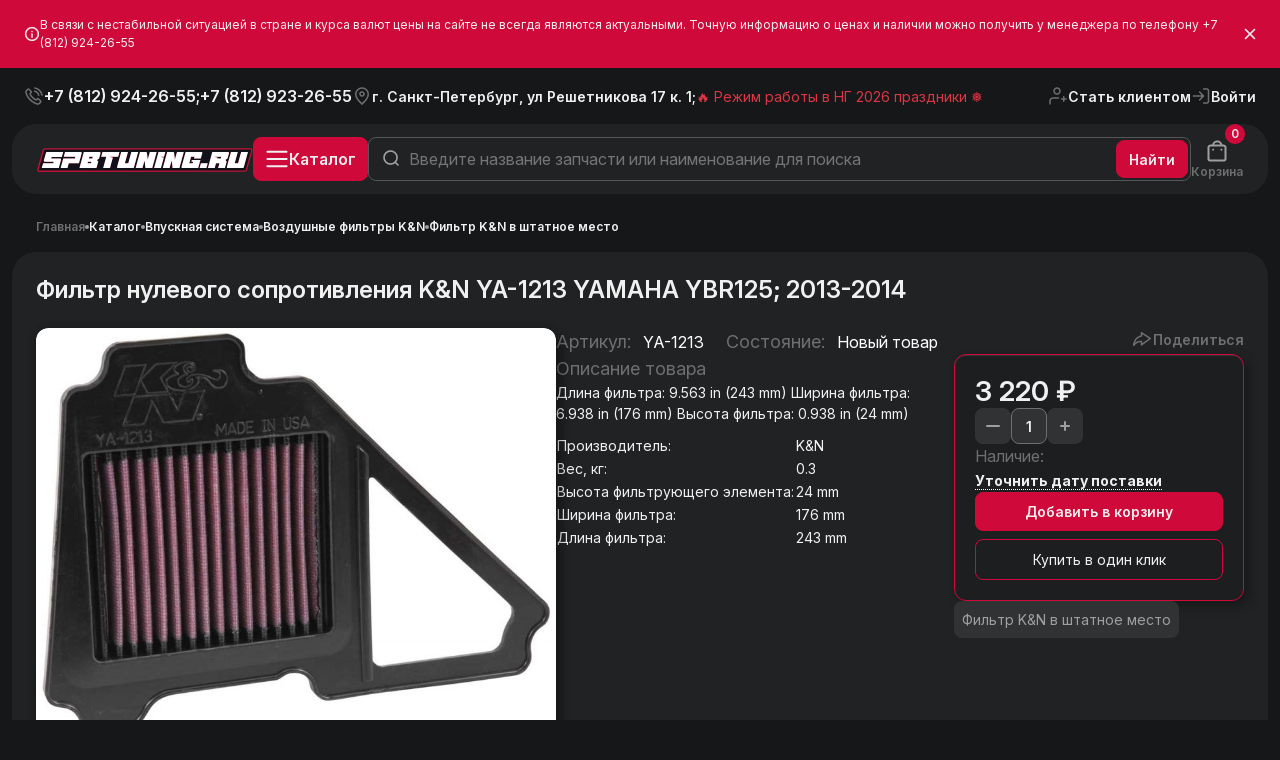

--- FILE ---
content_type: text/html; charset=utf-8
request_url: https://spbtuning.ru/products/11981/
body_size: 88846
content:
<!DOCTYPE html>
<html>
<head lang="ru"> 
<title>Фильтр нулевого сопротивления K&N YA-1213 YAMAHA YBR125; 2013-2014 &#8250; Товары &#8250;  Магазин тюнинга и
аксессуаров для вашего автомобиля - SpbTuning</title>
<meta http-equiv="X-UA-Compatible" content="IE=edge">
<meta name="viewport" content="width=device-width, initial-scale=1, user-scalable=0">
<meta http-equiv="Content-Type" content="text/html; charset=utf-8"/>
<meta name="keywords" content="Автотюнинг,тюнинг,магазин тюнинга,рули MOMO,Nismo,Apexi,Nistune,PFC,Power FC,Настройка ECU,Настройка блоков управления,TRD,HKS,Greddy,Trust,Blow off,интеркулеры,пайпинг кит,пайпинг,маслокулеры,замки багажника,Замки капота,Drift,блоу оф,проставки"/>
<meta name="description" content="Длина фильтра: 


9.563 in (243 mm)




Ширина фильтра: 


6.938 in (176 mm)




Высота фильтра: 


0.938 in (24 mm)"/>
<link rel="icon" type="image/png" href="https://spbtuning.ru/i/favicon.svg"/>
<link rel="manifest" href="/manifest.json">
<link rel="preconnect" href="https://fonts.googleapis.com">
    <link href="https://fonts.googleapis.com/css2?family=Inter:ital,opsz,wght@0,14..32,100..900;1,14..32,100..900&amp;display=swap" rel="stylesheet" />

<meta property="og:title" content="Фильтр нулевого сопротивления K&N YA-1213 YAMAHA YBR125; 2013-2014"/>
<meta property="og:type" content="article"/>
<meta property="og:url" content="https://spbtuning.ru/products/11981/"/>
<meta id="og_image" property="og:image" content="https://spbtuning.ru/i/products/2018/01/zTg32h8zxwCLj2h1988A.jpg"/>
<meta property="og:site_name" content="Магазин тюнинга и аксессуаров для вашего автомобиля - SpbTuning"/>
<meta property="og:description" content="Длина фильтра: 


9.563 in (243 mm)




Ширина фильтра: 


6.938 in (176 mm)




Высота фильтра: 


0.938 in (24 mm)"/>
<style type="text/css">
@charset "UTF-8";
/*!
 * Bootstrap  v5.2.0 (https://getbootstrap.com/)
 * Copyright 2011-2022 The Bootstrap Authors
 * Copyright 2011-2022 Twitter, Inc.
 * Licensed under MIT (https://github.com/twbs/bootstrap/blob/main/LICENSE)
 */
:root{--bs-blue:#0d6efd;--bs-indigo:#6610f2;--bs-purple:#6f42c1;--bs-pink:#d63384;--bs-red:#dc3545;--bs-orange:#fd7e14;--bs-yellow:#ffc107;--bs-green:#198754;--bs-teal:#20c997;--bs-cyan:#0dcaf0;--bs-black:#000;--bs-white:#fff;--bs-gray:#6c757d;--bs-gray-dark:#343a40;--bs-gray-100:#f8f9fa;--bs-gray-200:#e9ecef;--bs-gray-300:#dee2e6;--bs-gray-400:#ced4da;--bs-gray-500:#adb5bd;--bs-gray-600:#6c757d;--bs-gray-700:#495057;--bs-gray-800:#343a40;--bs-gray-900:#212529;--bs-primary:#0d6efd;--bs-secondary:#6c757d;--bs-success:#198754;--bs-info:#0dcaf0;--bs-warning:#ffc107;--bs-danger:#dc3545;--bs-light:#f8f9fa;--bs-dark:#212529;--bs-primary-rgb:13, 110, 253;--bs-secondary-rgb:108, 117, 125;--bs-success-rgb:25, 135, 84;--bs-info-rgb:13, 202, 240;--bs-warning-rgb:255, 193, 7;--bs-danger-rgb:220, 53, 69;--bs-light-rgb:248, 249, 250;--bs-dark-rgb:33, 37, 41;--bs-white-rgb:255, 255, 255;--bs-black-rgb:0, 0, 0;--bs-body-color-rgb:33, 37, 41;--bs-body-bg-rgb:255, 255, 255;--bs-font-sans-serif:system-ui, -apple-system, "Segoe UI", Roboto, "Helvetica Neue", "Noto Sans", "Liberation Sans", Arial, sans-serif, "Apple Color Emoji", "Segoe UI Emoji", "Segoe UI Symbol", "Noto Color Emoji";--bs-font-monospace:SFMono-Regular, Menlo, Monaco, Consolas, "Liberation Mono", "Courier New", monospace;--bs-gradient:linear-gradient(180deg, rgba(255, 255, 255, 0.15), rgba(255, 255, 255, 0));--bs-body-font-family:var(--bs-font-sans-serif);--bs-body-font-size:1rem;--bs-body-font-weight:400;--bs-body-line-height:1.5;--bs-body-color:#212529;--bs-body-bg:#fff;--bs-border-width:1px;--bs-border-style:solid;--bs-border-color:#dee2e6;--bs-border-color-translucent:rgba(0, 0, 0, 0.175);--bs-border-radius:0.375rem;--bs-border-radius-sm:0.25rem;--bs-border-radius-lg:0.5rem;--bs-border-radius-xl:1rem;--bs-border-radius-2xl:2rem;--bs-border-radius-pill:50rem;--bs-link-color:#0d6efd;--bs-link-hover-color:#0a58ca;--bs-code-color:#d63384;--bs-highlight-bg:#fff3cd}*,::after,::before{box-sizing:border-box}@media (prefers-reduced-motion:no-preference){:root{scroll-behavior:smooth}}body{margin:0;font-family:var(--bs-body-font-family);font-size:var(--bs-body-font-size);font-weight:var(--bs-body-font-weight);line-height:var(--bs-body-line-height);color:var(--bs-body-color);text-align:var(--bs-body-text-align);background-color:var(--bs-body-bg);-webkit-text-size-adjust:100%;-webkit-tap-highlight-color:#fff0}hr{margin:1rem 0;color:inherit;border:0;border-top:1px solid;opacity:.25}.h1,.h2,.h3,.h4,.h5,.h6,h1,h2,h3,h4,h5,h6{margin-top:0;margin-bottom:.5rem;font-weight:500;line-height:1.2}.h1,h1{font-size:calc(1.375rem + 1.5vw)}@media (min-width:1200px){.h1,h1{font-size:2.5rem}}.h2,h2{font-size:calc(1.325rem + .9vw)}@media (min-width:1200px){.h2,h2{font-size:2rem}}.h3,h3{font-size:calc(1.3rem + .6vw)}@media (min-width:1200px){.h3,h3{font-size:1.75rem}}.h4,h4{font-size:calc(1.275rem + .3vw)}@media (min-width:1200px){.h4,h4{font-size:1.5rem}}.h5,h5{font-size:1.25rem}.h6,h6{font-size:1rem}p{margin-top:0;margin-bottom:1rem}abbr[title]{-webkit-text-decoration:underline dotted;text-decoration:underline dotted;cursor:help;-webkit-text-decoration-skip-ink:none;text-decoration-skip-ink:none}address{margin-bottom:1rem;font-style:normal;line-height:inherit}ol,ul{padding-left:2rem}dl,ol,ul{margin-top:0;margin-bottom:1rem}ol ol,ol ul,ul ol,ul ul{margin-bottom:0}dt{font-weight:700}dd{margin-bottom:.5rem;margin-left:0}blockquote{margin:0 0 1rem}b,strong{font-weight:bolder}.small,small{font-size:.875em}.mark,mark{padding:.1875em;background-color:var(--bs-highlight-bg)}sub,sup{position:relative;font-size:.75em;line-height:0;vertical-align:baseline}sub{bottom:-.25em}sup{top:-.5em}a{color:var(--bs-link-color);text-decoration:underline}a:hover{color:var(--bs-link-hover-color)}a:not([href]):not([class]),a:not([href]):not([class]):hover{color:inherit;text-decoration:none}code,kbd,pre,samp{font-family:var(--bs-font-monospace);font-size:1em}pre{display:block;margin-top:0;margin-bottom:1rem;overflow:auto;font-size:.875em}pre code{font-size:inherit;color:inherit;word-break:normal}code{font-size:.875em;color:var(--bs-code-color);word-wrap:break-word}a>code{color:inherit}kbd{padding:.1875rem .375rem;font-size:.875em;color:var(--bs-body-bg);background-color:var(--bs-body-color);border-radius:.25rem}kbd kbd{padding:0;font-size:1em}figure{margin:0 0 1rem}img,svg{vertical-align:middle}table{caption-side:bottom;border-collapse:collapse}caption{padding-top:.5rem;padding-bottom:.5rem;color:#6c757d;text-align:left}th{text-align:inherit;text-align:-webkit-match-parent}tbody,td,tfoot,th,thead,tr{border-color:inherit;border-style:solid;border-width:0}label{display:inline-block}button{border-radius:0}button:focus:not(:focus-visible){outline:0}button,input,optgroup,select,textarea{margin:0;font-family:inherit;font-size:inherit;line-height:inherit}button,select{text-transform:none}[role=button]{cursor:pointer}select{word-wrap:normal}select:disabled{opacity:1}[list]:not([type=date]):not([type=datetime-local]):not([type=month]):not([type=week]):not([type=time])::-webkit-calendar-picker-indicator{display:none!important}[type=button],[type=reset],[type=submit],button{-webkit-appearance:button}[type=button]:not(:disabled),[type=reset]:not(:disabled),[type=submit]:not(:disabled),button:not(:disabled){cursor:pointer}::-moz-focus-inner{padding:0;border-style:none}textarea{resize:vertical}fieldset{min-width:0;padding:0;margin:0;border:0}legend{float:left;width:100%;padding:0;margin-bottom:.5rem;font-size:calc(1.275rem + .3vw);line-height:inherit}@media (min-width:1200px){legend{font-size:1.5rem}}legend+*{clear:left}::-webkit-datetime-edit-day-field,::-webkit-datetime-edit-fields-wrapper,::-webkit-datetime-edit-hour-field,::-webkit-datetime-edit-minute,::-webkit-datetime-edit-month-field,::-webkit-datetime-edit-text,::-webkit-datetime-edit-year-field{padding:0}::-webkit-inner-spin-button{height:auto}[type=search]{outline-offset:-2px;-webkit-appearance:textfield}::-webkit-search-decoration{-webkit-appearance:none}::-webkit-color-swatch-wrapper{padding:0}::-webkit-file-upload-button{font:inherit;-webkit-appearance:button}::file-selector-button{font:inherit;-webkit-appearance:button}output{display:inline-block}iframe{border:0}summary{display:list-item;cursor:pointer}progress{vertical-align:baseline}[hidden]{display:none!important}.lead{font-size:1.25rem;font-weight:300}.display-1{font-size:calc(1.625rem + 4.5vw);font-weight:300;line-height:1.2}@media (min-width:1200px){.display-1{font-size:5rem}}.display-2{font-size:calc(1.575rem + 3.9vw);font-weight:300;line-height:1.2}@media (min-width:1200px){.display-2{font-size:4.5rem}}.display-3{font-size:calc(1.525rem + 3.3vw);font-weight:300;line-height:1.2}@media (min-width:1200px){.display-3{font-size:4rem}}.display-4{font-size:calc(1.475rem + 2.7vw);font-weight:300;line-height:1.2}@media (min-width:1200px){.display-4{font-size:3.5rem}}.display-5{font-size:calc(1.425rem + 2.1vw);font-weight:300;line-height:1.2}@media (min-width:1200px){.display-5{font-size:3rem}}.display-6{font-size:calc(1.375rem + 1.5vw);font-weight:300;line-height:1.2}@media (min-width:1200px){.display-6{font-size:2.5rem}}.list-unstyled{padding-left:0;list-style:none}.list-inline{padding-left:0;list-style:none}.list-inline-item{display:inline-block}.list-inline-item:not(:last-child){margin-right:.5rem}.initialism{font-size:.875em;text-transform:uppercase}.blockquote{margin-bottom:1rem;font-size:1.25rem}.blockquote>:last-child{margin-bottom:0}.blockquote-footer{margin-top:-1rem;margin-bottom:1rem;font-size:.875em;color:#6c757d}.blockquote-footer::before{content:"— "}.img-fluid{max-width:100%;height:auto}.img-thumbnail{padding:.25rem;background-color:#fff;border:1px solid var(--bs-border-color);border-radius:.375rem;max-width:100%;height:auto}.figure{display:inline-block}.figure-img{margin-bottom:.5rem;line-height:1}.figure-caption{font-size:.875em;color:#6c757d}.container,.container-fluid,.container-lg,.container-md,.container-sm,.container-xl,.container-xxl{--bs-gutter-x:1.5rem;--bs-gutter-y:0;width:100%;padding-right:calc(var(--bs-gutter-x) * .5);padding-left:calc(var(--bs-gutter-x) * .5);margin-right:auto;margin-left:auto}@media (min-width:576px){.container,.container-sm{max-width:540px}}@media (min-width:768px){.container,.container-md,.container-sm{max-width:720px}}@media (min-width:992px){.container,.container-lg,.container-md,.container-sm{max-width:960px}}@media (min-width:1200px){.container,.container-lg,.container-md,.container-sm,.container-xl{max-width:1140px}}@media (min-width:1400px){.container,.container-lg,.container-md,.container-sm,.container-xl,.container-xxl{max-width:1320px}}.row{--bs-gutter-x:1.5rem;--bs-gutter-y:0;display:flex;flex-wrap:wrap;margin-top:calc(-1 * var(--bs-gutter-y));margin-right:calc(-.5 * var(--bs-gutter-x));margin-left:calc(-.5 * var(--bs-gutter-x))}.row>*{flex-shrink:0;width:100%;max-width:100%;padding-right:calc(var(--bs-gutter-x) * .5);padding-left:calc(var(--bs-gutter-x) * .5);margin-top:var(--bs-gutter-y)}.col{flex:1 0 0%}.row-cols-auto>*{flex:0 0 auto;width:auto}.row-cols-1>*{flex:0 0 auto;width:100%}.row-cols-2>*{flex:0 0 auto;width:50%}.row-cols-3>*{flex:0 0 auto;width:33.3333333333%}.row-cols-4>*{flex:0 0 auto;width:25%}.row-cols-5>*{flex:0 0 auto;width:20%}.row-cols-6>*{flex:0 0 auto;width:16.6666666667%}.col-auto{flex:0 0 auto;width:auto}.col-1{flex:0 0 auto;width:8.33333333%}.col-2{flex:0 0 auto;width:16.66666667%}.col-3{flex:0 0 auto;width:25%}.col-4{flex:0 0 auto;width:33.33333333%}.col-5{flex:0 0 auto;width:41.66666667%}.col-6{flex:0 0 auto;width:50%}.col-7{flex:0 0 auto;width:58.33333333%}.col-8{flex:0 0 auto;width:66.66666667%}.col-9{flex:0 0 auto;width:75%}.col-10{flex:0 0 auto;width:83.33333333%}.col-11{flex:0 0 auto;width:91.66666667%}.col-12{flex:0 0 auto;width:100%}.offset-1{margin-left:8.33333333%}.offset-2{margin-left:16.66666667%}.offset-3{margin-left:25%}.offset-4{margin-left:33.33333333%}.offset-5{margin-left:41.66666667%}.offset-6{margin-left:50%}.offset-7{margin-left:58.33333333%}.offset-8{margin-left:66.66666667%}.offset-9{margin-left:75%}.offset-10{margin-left:83.33333333%}.offset-11{margin-left:91.66666667%}.g-0,.gx-0{--bs-gutter-x:0}.g-0,.gy-0{--bs-gutter-y:0}.g-1,.gx-1{--bs-gutter-x:0.25rem}.g-1,.gy-1{--bs-gutter-y:0.25rem}.g-2,.gx-2{--bs-gutter-x:0.5rem}.g-2,.gy-2{--bs-gutter-y:0.5rem}.g-3,.gx-3{--bs-gutter-x:1rem}.g-3,.gy-3{--bs-gutter-y:1rem}.g-4,.gx-4{--bs-gutter-x:1.5rem}.g-4,.gy-4{--bs-gutter-y:1.5rem}.g-5,.gx-5{--bs-gutter-x:3rem}.g-5,.gy-5{--bs-gutter-y:3rem}@media (min-width:576px){.col-sm{flex:1 0 0%}.row-cols-sm-auto>*{flex:0 0 auto;width:auto}.row-cols-sm-1>*{flex:0 0 auto;width:100%}.row-cols-sm-2>*{flex:0 0 auto;width:50%}.row-cols-sm-3>*{flex:0 0 auto;width:33.3333333333%}.row-cols-sm-4>*{flex:0 0 auto;width:25%}.row-cols-sm-5>*{flex:0 0 auto;width:20%}.row-cols-sm-6>*{flex:0 0 auto;width:16.6666666667%}.col-sm-auto{flex:0 0 auto;width:auto}.col-sm-1{flex:0 0 auto;width:8.33333333%}.col-sm-2{flex:0 0 auto;width:16.66666667%}.col-sm-3{flex:0 0 auto;width:25%}.col-sm-4{flex:0 0 auto;width:33.33333333%}.col-sm-5{flex:0 0 auto;width:41.66666667%}.col-sm-6{flex:0 0 auto;width:50%}.col-sm-7{flex:0 0 auto;width:58.33333333%}.col-sm-8{flex:0 0 auto;width:66.66666667%}.col-sm-9{flex:0 0 auto;width:75%}.col-sm-10{flex:0 0 auto;width:83.33333333%}.col-sm-11{flex:0 0 auto;width:91.66666667%}.col-sm-12{flex:0 0 auto;width:100%}.offset-sm-0{margin-left:0}.offset-sm-1{margin-left:8.33333333%}.offset-sm-2{margin-left:16.66666667%}.offset-sm-3{margin-left:25%}.offset-sm-4{margin-left:33.33333333%}.offset-sm-5{margin-left:41.66666667%}.offset-sm-6{margin-left:50%}.offset-sm-7{margin-left:58.33333333%}.offset-sm-8{margin-left:66.66666667%}.offset-sm-9{margin-left:75%}.offset-sm-10{margin-left:83.33333333%}.offset-sm-11{margin-left:91.66666667%}.g-sm-0,.gx-sm-0{--bs-gutter-x:0}.g-sm-0,.gy-sm-0{--bs-gutter-y:0}.g-sm-1,.gx-sm-1{--bs-gutter-x:0.25rem}.g-sm-1,.gy-sm-1{--bs-gutter-y:0.25rem}.g-sm-2,.gx-sm-2{--bs-gutter-x:0.5rem}.g-sm-2,.gy-sm-2{--bs-gutter-y:0.5rem}.g-sm-3,.gx-sm-3{--bs-gutter-x:1rem}.g-sm-3,.gy-sm-3{--bs-gutter-y:1rem}.g-sm-4,.gx-sm-4{--bs-gutter-x:1.5rem}.g-sm-4,.gy-sm-4{--bs-gutter-y:1.5rem}.g-sm-5,.gx-sm-5{--bs-gutter-x:3rem}.g-sm-5,.gy-sm-5{--bs-gutter-y:3rem}}@media (min-width:768px){.col-md{flex:1 0 0%}.row-cols-md-auto>*{flex:0 0 auto;width:auto}.row-cols-md-1>*{flex:0 0 auto;width:100%}.row-cols-md-2>*{flex:0 0 auto;width:50%}.row-cols-md-3>*{flex:0 0 auto;width:33.3333333333%}.row-cols-md-4>*{flex:0 0 auto;width:25%}.row-cols-md-5>*{flex:0 0 auto;width:20%}.row-cols-md-6>*{flex:0 0 auto;width:16.6666666667%}.col-md-auto{flex:0 0 auto;width:auto}.col-md-1{flex:0 0 auto;width:8.33333333%}.col-md-2{flex:0 0 auto;width:16.66666667%}.col-md-3{flex:0 0 auto;width:25%}.col-md-4{flex:0 0 auto;width:33.33333333%}.col-md-5{flex:0 0 auto;width:41.66666667%}.col-md-6{flex:0 0 auto;width:50%}.col-md-7{flex:0 0 auto;width:58.33333333%}.col-md-8{flex:0 0 auto;width:66.66666667%}.col-md-9{flex:0 0 auto;width:75%}.col-md-10{flex:0 0 auto;width:83.33333333%}.col-md-11{flex:0 0 auto;width:91.66666667%}.col-md-12{flex:0 0 auto;width:100%}.offset-md-0{margin-left:0}.offset-md-1{margin-left:8.33333333%}.offset-md-2{margin-left:16.66666667%}.offset-md-3{margin-left:25%}.offset-md-4{margin-left:33.33333333%}.offset-md-5{margin-left:41.66666667%}.offset-md-6{margin-left:50%}.offset-md-7{margin-left:58.33333333%}.offset-md-8{margin-left:66.66666667%}.offset-md-9{margin-left:75%}.offset-md-10{margin-left:83.33333333%}.offset-md-11{margin-left:91.66666667%}.g-md-0,.gx-md-0{--bs-gutter-x:0}.g-md-0,.gy-md-0{--bs-gutter-y:0}.g-md-1,.gx-md-1{--bs-gutter-x:0.25rem}.g-md-1,.gy-md-1{--bs-gutter-y:0.25rem}.g-md-2,.gx-md-2{--bs-gutter-x:0.5rem}.g-md-2,.gy-md-2{--bs-gutter-y:0.5rem}.g-md-3,.gx-md-3{--bs-gutter-x:1rem}.g-md-3,.gy-md-3{--bs-gutter-y:1rem}.g-md-4,.gx-md-4{--bs-gutter-x:1.5rem}.g-md-4,.gy-md-4{--bs-gutter-y:1.5rem}.g-md-5,.gx-md-5{--bs-gutter-x:3rem}.g-md-5,.gy-md-5{--bs-gutter-y:3rem}}@media (min-width:992px){.col-lg{flex:1 0 0%}.row-cols-lg-auto>*{flex:0 0 auto;width:auto}.row-cols-lg-1>*{flex:0 0 auto;width:100%}.row-cols-lg-2>*{flex:0 0 auto;width:50%}.row-cols-lg-3>*{flex:0 0 auto;width:33.3333333333%}.row-cols-lg-4>*{flex:0 0 auto;width:25%}.row-cols-lg-5>*{flex:0 0 auto;width:20%}.row-cols-lg-6>*{flex:0 0 auto;width:16.6666666667%}.col-lg-auto{flex:0 0 auto;width:auto}.col-lg-1{flex:0 0 auto;width:8.33333333%}.col-lg-2{flex:0 0 auto;width:16.66666667%}.col-lg-3{flex:0 0 auto;width:25%}.col-lg-4{flex:0 0 auto;width:33.33333333%}.col-lg-5{flex:0 0 auto;width:41.66666667%}.col-lg-6{flex:0 0 auto;width:50%}.col-lg-7{flex:0 0 auto;width:58.33333333%}.col-lg-8{flex:0 0 auto;width:66.66666667%}.col-lg-9{flex:0 0 auto;width:75%}.col-lg-10{flex:0 0 auto;width:83.33333333%}.col-lg-11{flex:0 0 auto;width:91.66666667%}.col-lg-12{flex:0 0 auto;width:100%}.offset-lg-0{margin-left:0}.offset-lg-1{margin-left:8.33333333%}.offset-lg-2{margin-left:16.66666667%}.offset-lg-3{margin-left:25%}.offset-lg-4{margin-left:33.33333333%}.offset-lg-5{margin-left:41.66666667%}.offset-lg-6{margin-left:50%}.offset-lg-7{margin-left:58.33333333%}.offset-lg-8{margin-left:66.66666667%}.offset-lg-9{margin-left:75%}.offset-lg-10{margin-left:83.33333333%}.offset-lg-11{margin-left:91.66666667%}.g-lg-0,.gx-lg-0{--bs-gutter-x:0}.g-lg-0,.gy-lg-0{--bs-gutter-y:0}.g-lg-1,.gx-lg-1{--bs-gutter-x:0.25rem}.g-lg-1,.gy-lg-1{--bs-gutter-y:0.25rem}.g-lg-2,.gx-lg-2{--bs-gutter-x:0.5rem}.g-lg-2,.gy-lg-2{--bs-gutter-y:0.5rem}.g-lg-3,.gx-lg-3{--bs-gutter-x:1rem}.g-lg-3,.gy-lg-3{--bs-gutter-y:1rem}.g-lg-4,.gx-lg-4{--bs-gutter-x:1.5rem}.g-lg-4,.gy-lg-4{--bs-gutter-y:1.5rem}.g-lg-5,.gx-lg-5{--bs-gutter-x:3rem}.g-lg-5,.gy-lg-5{--bs-gutter-y:3rem}}@media (min-width:1200px){.col-xl{flex:1 0 0%}.row-cols-xl-auto>*{flex:0 0 auto;width:auto}.row-cols-xl-1>*{flex:0 0 auto;width:100%}.row-cols-xl-2>*{flex:0 0 auto;width:50%}.row-cols-xl-3>*{flex:0 0 auto;width:33.3333333333%}.row-cols-xl-4>*{flex:0 0 auto;width:25%}.row-cols-xl-5>*{flex:0 0 auto;width:20%}.row-cols-xl-6>*{flex:0 0 auto;width:16.6666666667%}.col-xl-auto{flex:0 0 auto;width:auto}.col-xl-1{flex:0 0 auto;width:8.33333333%}.col-xl-2{flex:0 0 auto;width:16.66666667%}.col-xl-3{flex:0 0 auto;width:25%}.col-xl-4{flex:0 0 auto;width:33.33333333%}.col-xl-5{flex:0 0 auto;width:41.66666667%}.col-xl-6{flex:0 0 auto;width:50%}.col-xl-7{flex:0 0 auto;width:58.33333333%}.col-xl-8{flex:0 0 auto;width:66.66666667%}.col-xl-9{flex:0 0 auto;width:75%}.col-xl-10{flex:0 0 auto;width:83.33333333%}.col-xl-11{flex:0 0 auto;width:91.66666667%}.col-xl-12{flex:0 0 auto;width:100%}.offset-xl-0{margin-left:0}.offset-xl-1{margin-left:8.33333333%}.offset-xl-2{margin-left:16.66666667%}.offset-xl-3{margin-left:25%}.offset-xl-4{margin-left:33.33333333%}.offset-xl-5{margin-left:41.66666667%}.offset-xl-6{margin-left:50%}.offset-xl-7{margin-left:58.33333333%}.offset-xl-8{margin-left:66.66666667%}.offset-xl-9{margin-left:75%}.offset-xl-10{margin-left:83.33333333%}.offset-xl-11{margin-left:91.66666667%}.g-xl-0,.gx-xl-0{--bs-gutter-x:0}.g-xl-0,.gy-xl-0{--bs-gutter-y:0}.g-xl-1,.gx-xl-1{--bs-gutter-x:0.25rem}.g-xl-1,.gy-xl-1{--bs-gutter-y:0.25rem}.g-xl-2,.gx-xl-2{--bs-gutter-x:0.5rem}.g-xl-2,.gy-xl-2{--bs-gutter-y:0.5rem}.g-xl-3,.gx-xl-3{--bs-gutter-x:1rem}.g-xl-3,.gy-xl-3{--bs-gutter-y:1rem}.g-xl-4,.gx-xl-4{--bs-gutter-x:1.5rem}.g-xl-4,.gy-xl-4{--bs-gutter-y:1.5rem}.g-xl-5,.gx-xl-5{--bs-gutter-x:3rem}.g-xl-5,.gy-xl-5{--bs-gutter-y:3rem}}@media (min-width:1400px){.col-xxl{flex:1 0 0%}.row-cols-xxl-auto>*{flex:0 0 auto;width:auto}.row-cols-xxl-1>*{flex:0 0 auto;width:100%}.row-cols-xxl-2>*{flex:0 0 auto;width:50%}.row-cols-xxl-3>*{flex:0 0 auto;width:33.3333333333%}.row-cols-xxl-4>*{flex:0 0 auto;width:25%}.row-cols-xxl-5>*{flex:0 0 auto;width:20%}.row-cols-xxl-6>*{flex:0 0 auto;width:16.6666666667%}.col-xxl-auto{flex:0 0 auto;width:auto}.col-xxl-1{flex:0 0 auto;width:8.33333333%}.col-xxl-2{flex:0 0 auto;width:16.66666667%}.col-xxl-3{flex:0 0 auto;width:25%}.col-xxl-4{flex:0 0 auto;width:33.33333333%}.col-xxl-5{flex:0 0 auto;width:41.66666667%}.col-xxl-6{flex:0 0 auto;width:50%}.col-xxl-7{flex:0 0 auto;width:58.33333333%}.col-xxl-8{flex:0 0 auto;width:66.66666667%}.col-xxl-9{flex:0 0 auto;width:75%}.col-xxl-10{flex:0 0 auto;width:83.33333333%}.col-xxl-11{flex:0 0 auto;width:91.66666667%}.col-xxl-12{flex:0 0 auto;width:100%}.offset-xxl-0{margin-left:0}.offset-xxl-1{margin-left:8.33333333%}.offset-xxl-2{margin-left:16.66666667%}.offset-xxl-3{margin-left:25%}.offset-xxl-4{margin-left:33.33333333%}.offset-xxl-5{margin-left:41.66666667%}.offset-xxl-6{margin-left:50%}.offset-xxl-7{margin-left:58.33333333%}.offset-xxl-8{margin-left:66.66666667%}.offset-xxl-9{margin-left:75%}.offset-xxl-10{margin-left:83.33333333%}.offset-xxl-11{margin-left:91.66666667%}.g-xxl-0,.gx-xxl-0{--bs-gutter-x:0}.g-xxl-0,.gy-xxl-0{--bs-gutter-y:0}.g-xxl-1,.gx-xxl-1{--bs-gutter-x:0.25rem}.g-xxl-1,.gy-xxl-1{--bs-gutter-y:0.25rem}.g-xxl-2,.gx-xxl-2{--bs-gutter-x:0.5rem}.g-xxl-2,.gy-xxl-2{--bs-gutter-y:0.5rem}.g-xxl-3,.gx-xxl-3{--bs-gutter-x:1rem}.g-xxl-3,.gy-xxl-3{--bs-gutter-y:1rem}.g-xxl-4,.gx-xxl-4{--bs-gutter-x:1.5rem}.g-xxl-4,.gy-xxl-4{--bs-gutter-y:1.5rem}.g-xxl-5,.gx-xxl-5{--bs-gutter-x:3rem}.g-xxl-5,.gy-xxl-5{--bs-gutter-y:3rem}}.table{--bs-table-color:var(--bs-body-color);--bs-table-bg:transparent;--bs-table-border-color:var(--bs-border-color);--bs-table-accent-bg:transparent;--bs-table-striped-color:var(--bs-body-color);--bs-table-striped-bg:rgba(0, 0, 0, 0.05);--bs-table-active-color:var(--bs-body-color);--bs-table-active-bg:rgba(0, 0, 0, 0.1);--bs-table-hover-color:var(--bs-body-color);--bs-table-hover-bg:rgba(0, 0, 0, 0.075);width:100%;margin-bottom:1rem;color:var(--bs-table-color);vertical-align:top;border-color:var(--bs-table-border-color)}.table>:not(caption)>*>*{padding:.5rem .5rem;background-color:var(--bs-table-bg);border-bottom-width:1px;box-shadow:inset 0 0 0 9999px var(--bs-table-accent-bg)}.table>tbody{vertical-align:inherit}.table>thead{vertical-align:bottom}.table-group-divider{border-top:2px solid currentcolor}.caption-top{caption-side:top}.table-sm>:not(caption)>*>*{padding:.25rem .25rem}.table-bordered>:not(caption)>*{border-width:1px 0}.table-bordered>:not(caption)>*>*{border-width:0 1px}.table-borderless>:not(caption)>*>*{border-bottom-width:0}.table-borderless>:not(:first-child){border-top-width:0}.table-striped>tbody>tr:nth-of-type(odd)>*{--bs-table-accent-bg:var(--bs-table-striped-bg);color:var(--bs-table-striped-color)}.table-striped-columns>:not(caption)>tr>:nth-child(2n){--bs-table-accent-bg:var(--bs-table-striped-bg);color:var(--bs-table-striped-color)}.table-active{--bs-table-accent-bg:var(--bs-table-active-bg);color:var(--bs-table-active-color)}.table-hover>tbody>tr:hover>*{--bs-table-accent-bg:var(--bs-table-hover-bg);color:var(--bs-table-hover-color)}.table-primary{--bs-table-color:#000;--bs-table-bg:#cfe2ff;--bs-table-border-color:#bacbe6;--bs-table-striped-bg:#c5d7f2;--bs-table-striped-color:#000;--bs-table-active-bg:#bacbe6;--bs-table-active-color:#000;--bs-table-hover-bg:#bfd1ec;--bs-table-hover-color:#000;color:var(--bs-table-color);border-color:var(--bs-table-border-color)}.table-secondary{--bs-table-color:#000;--bs-table-bg:#e2e3e5;--bs-table-border-color:#cbccce;--bs-table-striped-bg:#d7d8da;--bs-table-striped-color:#000;--bs-table-active-bg:#cbccce;--bs-table-active-color:#000;--bs-table-hover-bg:#d1d2d4;--bs-table-hover-color:#000;color:var(--bs-table-color);border-color:var(--bs-table-border-color)}.table-success{--bs-table-color:#000;--bs-table-bg:#d1e7dd;--bs-table-border-color:#bcd0c7;--bs-table-striped-bg:#c7dbd2;--bs-table-striped-color:#000;--bs-table-active-bg:#bcd0c7;--bs-table-active-color:#000;--bs-table-hover-bg:#c1d6cc;--bs-table-hover-color:#000;color:var(--bs-table-color);border-color:var(--bs-table-border-color)}.table-info{--bs-table-color:#000;--bs-table-bg:#cff4fc;--bs-table-border-color:#badce3;--bs-table-striped-bg:#c5e8ef;--bs-table-striped-color:#000;--bs-table-active-bg:#badce3;--bs-table-active-color:#000;--bs-table-hover-bg:#bfe2e9;--bs-table-hover-color:#000;color:var(--bs-table-color);border-color:var(--bs-table-border-color)}.table-warning{--bs-table-color:#000;--bs-table-bg:#fff3cd;--bs-table-border-color:#e6dbb9;--bs-table-striped-bg:#f2e7c3;--bs-table-striped-color:#000;--bs-table-active-bg:#e6dbb9;--bs-table-active-color:#000;--bs-table-hover-bg:#ece1be;--bs-table-hover-color:#000;color:var(--bs-table-color);border-color:var(--bs-table-border-color)}.table-danger{--bs-table-color:#000;--bs-table-bg:#f8d7da;--bs-table-border-color:#dfc2c4;--bs-table-striped-bg:#eccccf;--bs-table-striped-color:#000;--bs-table-active-bg:#dfc2c4;--bs-table-active-color:#000;--bs-table-hover-bg:#e5c7ca;--bs-table-hover-color:#000;color:var(--bs-table-color);border-color:var(--bs-table-border-color)}.table-light{--bs-table-color:#000;--bs-table-bg:#f8f9fa;--bs-table-border-color:#dfe0e1;--bs-table-striped-bg:#ecedee;--bs-table-striped-color:#000;--bs-table-active-bg:#dfe0e1;--bs-table-active-color:#000;--bs-table-hover-bg:#e5e6e7;--bs-table-hover-color:#000;color:var(--bs-table-color);border-color:var(--bs-table-border-color)}.table-dark{--bs-table-color:#fff;--bs-table-bg:#212529;--bs-table-border-color:#373b3e;--bs-table-striped-bg:#2c3034;--bs-table-striped-color:#fff;--bs-table-active-bg:#373b3e;--bs-table-active-color:#fff;--bs-table-hover-bg:#323539;--bs-table-hover-color:#fff;color:var(--bs-table-color);border-color:var(--bs-table-border-color)}.table-responsive{overflow-x:auto;-webkit-overflow-scrolling:touch}@media (max-width:575.98px){.table-responsive-sm{overflow-x:auto;-webkit-overflow-scrolling:touch}}@media (max-width:767.98px){.table-responsive-md{overflow-x:auto;-webkit-overflow-scrolling:touch}}@media (max-width:991.98px){.table-responsive-lg{overflow-x:auto;-webkit-overflow-scrolling:touch}}@media (max-width:1199.98px){.table-responsive-xl{overflow-x:auto;-webkit-overflow-scrolling:touch}}@media (max-width:1399.98px){.table-responsive-xxl{overflow-x:auto;-webkit-overflow-scrolling:touch}}.form-label{margin-bottom:.5rem}.col-form-label{padding-top:calc(.375rem + 1px);padding-bottom:calc(.375rem + 1px);margin-bottom:0;font-size:inherit;line-height:1.5}.col-form-label-lg{padding-top:calc(.5rem + 1px);padding-bottom:calc(.5rem + 1px);font-size:1.25rem}.col-form-label-sm{padding-top:calc(.25rem + 1px);padding-bottom:calc(.25rem + 1px);font-size:.875rem}.form-text{margin-top:.25rem;font-size:.875em;color:#6c757d}.form-control{display:block;width:100%;padding:.375rem .75rem;font-size:1rem;font-weight:400;line-height:1.5;color:#212529;background-color:#fff;background-clip:padding-box;border:1px solid #ced4da;-webkit-appearance:none;-moz-appearance:none;appearance:none;border-radius:.375rem;transition:border-color .15s ease-in-out,box-shadow .15s ease-in-out}@media (prefers-reduced-motion:reduce){.form-control{transition:none}}.form-control[type=file]{overflow:hidden}.form-control[type=file]:not(:disabled):not([readonly]){cursor:pointer}.form-control:focus{color:#212529;background-color:#fff;border-color:#86b7fe;outline:0;box-shadow:0 0 0 .25rem rgb(13 110 253 / .25)}.form-control::-webkit-date-and-time-value{height:1.5em}.form-control::-moz-placeholder{color:#6c757d;opacity:1}.form-control::placeholder{color:#6c757d;opacity:1}.form-control:disabled{background-color:#e9ecef;opacity:1}.form-control::-webkit-file-upload-button{padding:.375rem .75rem;margin:-.375rem -.75rem;-webkit-margin-end:.75rem;margin-inline-end:.75rem;color:#212529;background-color:#e9ecef;pointer-events:none;border-color:inherit;border-style:solid;border-width:0;border-inline-end-width:1px;border-radius:0;-webkit-transition:color .15s ease-in-out,background-color .15s ease-in-out,border-color .15s ease-in-out,box-shadow .15s ease-in-out;transition:color .15s ease-in-out,background-color .15s ease-in-out,border-color .15s ease-in-out,box-shadow .15s ease-in-out}.form-control::file-selector-button{padding:.375rem .75rem;margin:-.375rem -.75rem;-webkit-margin-end:.75rem;margin-inline-end:.75rem;color:#212529;background-color:#e9ecef;pointer-events:none;border-color:inherit;border-style:solid;border-width:0;border-inline-end-width:1px;border-radius:0;transition:color .15s ease-in-out,background-color .15s ease-in-out,border-color .15s ease-in-out,box-shadow .15s ease-in-out}@media (prefers-reduced-motion:reduce){.form-control::-webkit-file-upload-button{-webkit-transition:none;transition:none}.form-control::file-selector-button{transition:none}}.form-control:hover:not(:disabled):not([readonly])::-webkit-file-upload-button{background-color:#dde0e3}.form-control:hover:not(:disabled):not([readonly])::file-selector-button{background-color:#dde0e3}.form-control-plaintext{display:block;width:100%;padding:.375rem 0;margin-bottom:0;line-height:1.5;color:#212529;background-color:#fff0;border:solid #fff0;border-width:1px 0}.form-control-plaintext:focus{outline:0}.form-control-plaintext.form-control-lg,.form-control-plaintext.form-control-sm{padding-right:0;padding-left:0}.form-control-sm{min-height:calc(1.5em + .5rem + 2px);padding:.25rem .5rem;font-size:.875rem;border-radius:.25rem}.form-control-sm::-webkit-file-upload-button{padding:.25rem .5rem;margin:-.25rem -.5rem;-webkit-margin-end:.5rem;margin-inline-end:.5rem}.form-control-sm::file-selector-button{padding:.25rem .5rem;margin:-.25rem -.5rem;-webkit-margin-end:.5rem;margin-inline-end:.5rem}.form-control-lg{min-height:calc(1.5em + 1rem + 2px);padding:.5rem 1rem;font-size:1.25rem;border-radius:.5rem}.form-control-lg::-webkit-file-upload-button{padding:.5rem 1rem;margin:-.5rem -1rem;-webkit-margin-end:1rem;margin-inline-end:1rem}.form-control-lg::file-selector-button{padding:.5rem 1rem;margin:-.5rem -1rem;-webkit-margin-end:1rem;margin-inline-end:1rem}textarea.form-control{min-height:calc(1.5em + .75rem + 2px)}textarea.form-control-sm{min-height:calc(1.5em + .5rem + 2px)}textarea.form-control-lg{min-height:calc(1.5em + 1rem + 2px)}.form-control-color{width:3rem;height:calc(1.5em + .75rem + 2px);padding:.375rem}.form-control-color:not(:disabled):not([readonly]){cursor:pointer}.form-control-color::-moz-color-swatch{border:0!important;border-radius:.375rem}.form-control-color::-webkit-color-swatch{border-radius:.375rem}.form-control-color.form-control-sm{height:calc(1.5em + .5rem + 2px)}.form-control-color.form-control-lg{height:calc(1.5em + 1rem + 2px)}.form-select{display:block;width:100%;padding:.375rem 2.25rem .375rem .75rem;-moz-padding-start:calc(0.75rem - 3px);font-size:1rem;font-weight:400;line-height:1.5;color:#212529;background-color:#fff;background-image:url("data:image/svg+xml,%3csvg xmlns='http://www.w3.org/2000/svg' viewBox='0 0 16 16'%3e%3cpath fill='none' stroke='%23343a40' stroke-linecap='round' stroke-linejoin='round' stroke-width='2' d='m2 5 6 6 6-6'/%3e%3c/svg%3e");background-repeat:no-repeat;background-position:right .75rem center;background-size:16px 12px;border:1px solid #ced4da;border-radius:.375rem;transition:border-color .15s ease-in-out,box-shadow .15s ease-in-out;-webkit-appearance:none;-moz-appearance:none;appearance:none}@media (prefers-reduced-motion:reduce){.form-select{transition:none}}.form-select:focus{border-color:#86b7fe;outline:0;box-shadow:0 0 0 .25rem rgb(13 110 253 / .25)}.form-select[multiple],.form-select[size]:not([size="1"]){padding-right:.75rem;background-image:none}.form-select:disabled{background-color:#e9ecef}.form-select:-moz-focusring{color:#fff0;text-shadow:0 0 0 #212529}.form-select-sm{padding-top:.25rem;padding-bottom:.25rem;padding-left:.5rem;font-size:.875rem;border-radius:.25rem}.form-select-lg{padding-top:.5rem;padding-bottom:.5rem;padding-left:1rem;font-size:1.25rem;border-radius:.5rem}.form-check{display:block;min-height:1.5rem;padding-left:1.5em;margin-bottom:.125rem}.form-check .form-check-input{float:left;margin-left:-1.5em}.form-check-reverse{padding-right:1.5em;padding-left:0;text-align:right}.form-check-reverse .form-check-input{float:right;margin-right:-1.5em;margin-left:0}.form-check-input{width:1em;height:1em;margin-top:.25em;vertical-align:top;background-color:#fff;background-repeat:no-repeat;background-position:center;background-size:contain;border:1px solid rgb(0 0 0 / .25);-webkit-appearance:none;-moz-appearance:none;appearance:none;-webkit-print-color-adjust:exact;color-adjust:exact;print-color-adjust:exact}.form-check-input[type=checkbox]{border-radius:.25em}.form-check-input[type=radio]{border-radius:50%}.form-check-input:active{filter:brightness(90%)}.form-check-input:focus{border-color:#86b7fe;outline:0;box-shadow:0 0 0 .25rem rgb(13 110 253 / .25)}.form-check-input:checked{background-color:#0d6efd;border-color:#0d6efd}.form-check-input:checked[type=checkbox]{background-image:url("data:image/svg+xml,%3csvg xmlns='http://www.w3.org/2000/svg' viewBox='0 0 20 20'%3e%3cpath fill='none' stroke='%23fff' stroke-linecap='round' stroke-linejoin='round' stroke-width='3' d='m6 10 3 3 6-6'/%3e%3c/svg%3e")}.form-check-input:checked[type=radio]{background-image:url("data:image/svg+xml,%3csvg xmlns='http://www.w3.org/2000/svg' viewBox='-4 -4 8 8'%3e%3ccircle r='2' fill='%23fff'/%3e%3c/svg%3e")}.form-check-input[type=checkbox]:indeterminate{background-color:#0d6efd;border-color:#0d6efd;background-image:url("data:image/svg+xml,%3csvg xmlns='http://www.w3.org/2000/svg' viewBox='0 0 20 20'%3e%3cpath fill='none' stroke='%23fff' stroke-linecap='round' stroke-linejoin='round' stroke-width='3' d='M6 10h8'/%3e%3c/svg%3e")}.form-check-input:disabled{pointer-events:none;filter:none;opacity:.5}.form-check-input:disabled~.form-check-label,.form-check-input[disabled]~.form-check-label{cursor:default;opacity:.5}.form-switch{padding-left:2.5em}.form-switch .form-check-input{width:2em;margin-left:-2.5em;background-image:url("data:image/svg+xml,%3csvg xmlns='http://www.w3.org/2000/svg' viewBox='-4 -4 8 8'%3e%3ccircle r='3' fill='rgba%280, 0, 0, 0.25%29'/%3e%3c/svg%3e");background-position:left center;border-radius:2em;transition:background-position .15s ease-in-out}@media (prefers-reduced-motion:reduce){.form-switch .form-check-input{transition:none}}.form-switch .form-check-input:focus{background-image:url("data:image/svg+xml,%3csvg xmlns='http://www.w3.org/2000/svg' viewBox='-4 -4 8 8'%3e%3ccircle r='3' fill='%2386b7fe'/%3e%3c/svg%3e")}.form-switch .form-check-input:checked{background-position:right center;background-image:url("data:image/svg+xml,%3csvg xmlns='http://www.w3.org/2000/svg' viewBox='-4 -4 8 8'%3e%3ccircle r='3' fill='%23fff'/%3e%3c/svg%3e")}.form-switch.form-check-reverse{padding-right:2.5em;padding-left:0}.form-switch.form-check-reverse .form-check-input{margin-right:-2.5em;margin-left:0}.form-check-inline{display:inline-block;margin-right:1rem}.btn-check{position:absolute;clip:rect(0,0,0,0);pointer-events:none}.btn-check:disabled+.btn,.btn-check[disabled]+.btn{pointer-events:none;filter:none;opacity:.65}.form-range{width:100%;height:1.5rem;padding:0;background-color:#fff0;-webkit-appearance:none;-moz-appearance:none;appearance:none}.form-range:focus{outline:0}.form-range:focus::-webkit-slider-thumb{box-shadow:0 0 0 1px #fff,0 0 0 .25rem rgb(13 110 253 / .25)}.form-range:focus::-moz-range-thumb{box-shadow:0 0 0 1px #fff,0 0 0 .25rem rgb(13 110 253 / .25)}.form-range::-moz-focus-outer{border:0}.form-range::-webkit-slider-thumb{width:1rem;height:1rem;margin-top:-.25rem;background-color:#0d6efd;border:0;border-radius:1rem;-webkit-transition:background-color .15s ease-in-out,border-color .15s ease-in-out,box-shadow .15s ease-in-out;transition:background-color .15s ease-in-out,border-color .15s ease-in-out,box-shadow .15s ease-in-out;-webkit-appearance:none;appearance:none}@media (prefers-reduced-motion:reduce){.form-range::-webkit-slider-thumb{-webkit-transition:none;transition:none}}.form-range::-webkit-slider-thumb:active{background-color:#b6d4fe}.form-range::-webkit-slider-runnable-track{width:100%;height:.5rem;color:#fff0;cursor:pointer;background-color:#dee2e6;border-color:#fff0;border-radius:1rem}.form-range::-moz-range-thumb{width:1rem;height:1rem;background-color:#0d6efd;border:0;border-radius:1rem;-moz-transition:background-color .15s ease-in-out,border-color .15s ease-in-out,box-shadow .15s ease-in-out;transition:background-color .15s ease-in-out,border-color .15s ease-in-out,box-shadow .15s ease-in-out;-moz-appearance:none;appearance:none}@media (prefers-reduced-motion:reduce){.form-range::-moz-range-thumb{-moz-transition:none;transition:none}}.form-range::-moz-range-thumb:active{background-color:#b6d4fe}.form-range::-moz-range-track{width:100%;height:.5rem;color:#fff0;cursor:pointer;background-color:#dee2e6;border-color:#fff0;border-radius:1rem}.form-range:disabled{pointer-events:none}.form-range:disabled::-webkit-slider-thumb{background-color:#adb5bd}.form-range:disabled::-moz-range-thumb{background-color:#adb5bd}.form-floating{position:relative}.form-floating>.form-control,.form-floating>.form-control-plaintext,.form-floating>.form-select{height:calc(3.5rem + 2px);line-height:1.25}.form-floating>label{position:absolute;top:0;left:0;width:100%;height:100%;padding:1rem .75rem;overflow:hidden;text-overflow:ellipsis;white-space:nowrap;pointer-events:none;border:1px solid #fff0;transform-origin:0 0;transition:opacity .1s ease-in-out,transform .1s ease-in-out}@media (prefers-reduced-motion:reduce){.form-floating>label{transition:none}}.form-floating>.form-control,.form-floating>.form-control-plaintext{padding:1rem .75rem}.form-floating>.form-control-plaintext::-moz-placeholder,.form-floating>.form-control::-moz-placeholder{color:#fff0}.form-floating>.form-control-plaintext::placeholder,.form-floating>.form-control::placeholder{color:#fff0}.form-floating>.form-control-plaintext:not(:-moz-placeholder-shown),.form-floating>.form-control:not(:-moz-placeholder-shown){padding-top:1.625rem;padding-bottom:.625rem}.form-floating>.form-control-plaintext:focus,.form-floating>.form-control-plaintext:not(:placeholder-shown),.form-floating>.form-control:focus,.form-floating>.form-control:not(:placeholder-shown){padding-top:1.625rem;padding-bottom:.625rem}.form-floating>.form-control-plaintext:-webkit-autofill,.form-floating>.form-control:-webkit-autofill{padding-top:1.625rem;padding-bottom:.625rem}.form-floating>.form-select{padding-top:1.625rem;padding-bottom:.625rem}.form-floating>.form-control:not(:-moz-placeholder-shown)~label{opacity:.65;transform:scale(.85) translateY(-.5rem) translateX(.15rem)}.form-floating>.form-control-plaintext~label,.form-floating>.form-control:focus~label,.form-floating>.form-control:not(:placeholder-shown)~label,.form-floating>.form-select~label{opacity:.65;transform:scale(.85) translateY(-.5rem) translateX(.15rem)}.form-floating>.form-control:-webkit-autofill~label{opacity:.65;transform:scale(.85) translateY(-.5rem) translateX(.15rem)}.form-floating>.form-control-plaintext~label{border-width:1px 0}.input-group{position:relative;display:flex;flex-wrap:wrap;align-items:stretch;width:100%}.input-group>.form-control,.input-group>.form-floating,.input-group>.form-select{position:relative;flex:1 1 auto;width:1%;min-width:0}.input-group>.form-control:focus,.input-group>.form-floating:focus-within,.input-group>.form-select:focus{z-index:3}.input-group .btn{position:relative;z-index:2}.input-group .btn:focus{z-index:3}.input-group-text{display:flex;align-items:center;padding:.375rem .75rem;font-size:1rem;font-weight:400;line-height:1.5;color:#212529;text-align:center;white-space:nowrap;background-color:#e9ecef;border:1px solid #ced4da;border-radius:.375rem}.input-group-lg>.btn,.input-group-lg>.form-control,.input-group-lg>.form-select,.input-group-lg>.input-group-text{padding:.5rem 1rem;font-size:1.25rem;border-radius:.5rem}.input-group-sm>.btn,.input-group-sm>.form-control,.input-group-sm>.form-select,.input-group-sm>.input-group-text{padding:.25rem .5rem;font-size:.875rem;border-radius:.25rem}.input-group-lg>.form-select,.input-group-sm>.form-select{padding-right:3rem}.input-group:not(.has-validation)>.dropdown-toggle:nth-last-child(n+3),.input-group:not(.has-validation)>.form-floating:not(:last-child)>.form-control,.input-group:not(.has-validation)>.form-floating:not(:last-child)>.form-select,.input-group:not(.has-validation)>:not(:last-child):not(.dropdown-toggle):not(.dropdown-menu):not(.form-floating){border-top-right-radius:0;border-bottom-right-radius:0}.input-group.has-validation>.dropdown-toggle:nth-last-child(n+4),.input-group.has-validation>.form-floating:nth-last-child(n+3)>.form-control,.input-group.has-validation>.form-floating:nth-last-child(n+3)>.form-select,.input-group.has-validation>:nth-last-child(n+3):not(.dropdown-toggle):not(.dropdown-menu):not(.form-floating){border-top-right-radius:0;border-bottom-right-radius:0}.input-group>.form-floating:not(:first-child)>.form-control,.input-group>.form-floating:not(:first-child)>.form-select,.input-group>:not(:first-child):not(.dropdown-menu):not(.form-floating):not(.valid-tooltip):not(.valid-feedback):not(.invalid-tooltip):not(.invalid-feedback){margin-left:-1px;border-top-left-radius:0;border-bottom-left-radius:0}.valid-feedback{display:none;width:100%;margin-top:.25rem;font-size:.875em;color:#198754}.valid-tooltip{position:absolute;top:100%;z-index:5;display:none;max-width:100%;padding:.25rem .5rem;margin-top:.1rem;font-size:.875rem;color:#fff;background-color:rgb(25 135 84 / .9);border-radius:.375rem}.is-valid~.valid-feedback,.is-valid~.valid-tooltip,.was-validated :valid~.valid-feedback,.was-validated :valid~.valid-tooltip{display:block}.form-control.is-valid,.was-validated .form-control:valid{border-color:#198754;padding-right:calc(1.5em + .75rem);background-image:url("data:image/svg+xml,%3csvg xmlns='http://www.w3.org/2000/svg' viewBox='0 0 8 8'%3e%3cpath fill='%23198754' d='M2.3 6.73.6 4.53c-.4-1.04.46-1.4 1.1-.8l1.1 1.4 3.4-3.8c.6-.63 1.6-.27 1.2.7l-4 4.6c-.43.5-.8.4-1.1.1z'/%3e%3c/svg%3e");background-repeat:no-repeat;background-position:right calc(.375em + .1875rem) center;background-size:calc(.75em + .375rem) calc(.75em + .375rem)}.form-control.is-valid:focus,.was-validated .form-control:valid:focus{border-color:#198754;box-shadow:0 0 0 .25rem rgb(25 135 84 / .25)}.was-validated textarea.form-control:valid,textarea.form-control.is-valid{padding-right:calc(1.5em + .75rem);background-position:top calc(.375em + .1875rem) right calc(.375em + .1875rem)}.form-select.is-valid,.was-validated .form-select:valid{border-color:#198754}.form-select.is-valid:not([multiple]):not([size]),.form-select.is-valid:not([multiple])[size="1"],.was-validated .form-select:valid:not([multiple]):not([size]),.was-validated .form-select:valid:not([multiple])[size="1"]{padding-right:4.125rem;background-image:url("data:image/svg+xml,%3csvg xmlns='http://www.w3.org/2000/svg' viewBox='0 0 16 16'%3e%3cpath fill='none' stroke='%23343a40' stroke-linecap='round' stroke-linejoin='round' stroke-width='2' d='m2 5 6 6 6-6'/%3e%3c/svg%3e"),url("data:image/svg+xml,%3csvg xmlns='http://www.w3.org/2000/svg' viewBox='0 0 8 8'%3e%3cpath fill='%23198754' d='M2.3 6.73.6 4.53c-.4-1.04.46-1.4 1.1-.8l1.1 1.4 3.4-3.8c.6-.63 1.6-.27 1.2.7l-4 4.6c-.43.5-.8.4-1.1.1z'/%3e%3c/svg%3e");background-position:right .75rem center,center right 2.25rem;background-size:16px 12px,calc(.75em + .375rem) calc(.75em + .375rem)}.form-select.is-valid:focus,.was-validated .form-select:valid:focus{border-color:#198754;box-shadow:0 0 0 .25rem rgb(25 135 84 / .25)}.form-control-color.is-valid,.was-validated .form-control-color:valid{width:calc(3rem + calc(1.5em + .75rem))}.form-check-input.is-valid,.was-validated .form-check-input:valid{border-color:#198754}.form-check-input.is-valid:checked,.was-validated .form-check-input:valid:checked{background-color:#198754}.form-check-input.is-valid:focus,.was-validated .form-check-input:valid:focus{box-shadow:0 0 0 .25rem rgb(25 135 84 / .25)}.form-check-input.is-valid~.form-check-label,.was-validated .form-check-input:valid~.form-check-label{color:#198754}.form-check-inline .form-check-input~.valid-feedback{margin-left:.5em}.input-group .form-control.is-valid,.input-group .form-select.is-valid,.was-validated .input-group .form-control:valid,.was-validated .input-group .form-select:valid{z-index:1}.input-group .form-control.is-valid:focus,.input-group .form-select.is-valid:focus,.was-validated .input-group .form-control:valid:focus,.was-validated .input-group .form-select:valid:focus{z-index:3}.invalid-feedback{display:none;width:100%;margin-top:.25rem;font-size:.875em;color:#dc3545}.invalid-tooltip{position:absolute;top:100%;z-index:5;display:none;max-width:100%;padding:.25rem .5rem;margin-top:.1rem;font-size:.875rem;color:#fff;background-color:rgb(220 53 69 / .9);border-radius:.375rem}.is-invalid~.invalid-feedback,.is-invalid~.invalid-tooltip,.was-validated :invalid~.invalid-feedback,.was-validated :invalid~.invalid-tooltip{display:block}.form-control.is-invalid,.was-validated .form-control:invalid{border-color:#dc3545;padding-right:calc(1.5em + .75rem);background-image:url("data:image/svg+xml,%3csvg xmlns='http://www.w3.org/2000/svg' viewBox='0 0 12 12' width='12' height='12' fill='none' stroke='%23dc3545'%3e%3ccircle cx='6' cy='6' r='4.5'/%3e%3cpath stroke-linejoin='round' d='M5.8 3.6h.4L6 6.5z'/%3e%3ccircle cx='6' cy='8.2' r='.6' fill='%23dc3545' stroke='none'/%3e%3c/svg%3e");background-repeat:no-repeat;background-position:right calc(.375em + .1875rem) center;background-size:calc(.75em + .375rem) calc(.75em + .375rem)}.form-control.is-invalid:focus,.was-validated .form-control:invalid:focus{border-color:#dc3545;box-shadow:0 0 0 .25rem rgb(220 53 69 / .25)}.was-validated textarea.form-control:invalid,textarea.form-control.is-invalid{padding-right:calc(1.5em + .75rem);background-position:top calc(.375em + .1875rem) right calc(.375em + .1875rem)}.form-select.is-invalid,.was-validated .form-select:invalid{border-color:#dc3545}.form-select.is-invalid:not([multiple]):not([size]),.form-select.is-invalid:not([multiple])[size="1"],.was-validated .form-select:invalid:not([multiple]):not([size]),.was-validated .form-select:invalid:not([multiple])[size="1"]{padding-right:4.125rem;background-image:url("data:image/svg+xml,%3csvg xmlns='http://www.w3.org/2000/svg' viewBox='0 0 16 16'%3e%3cpath fill='none' stroke='%23343a40' stroke-linecap='round' stroke-linejoin='round' stroke-width='2' d='m2 5 6 6 6-6'/%3e%3c/svg%3e"),url("data:image/svg+xml,%3csvg xmlns='http://www.w3.org/2000/svg' viewBox='0 0 12 12' width='12' height='12' fill='none' stroke='%23dc3545'%3e%3ccircle cx='6' cy='6' r='4.5'/%3e%3cpath stroke-linejoin='round' d='M5.8 3.6h.4L6 6.5z'/%3e%3ccircle cx='6' cy='8.2' r='.6' fill='%23dc3545' stroke='none'/%3e%3c/svg%3e");background-position:right .75rem center,center right 2.25rem;background-size:16px 12px,calc(.75em + .375rem) calc(.75em + .375rem)}.form-select.is-invalid:focus,.was-validated .form-select:invalid:focus{border-color:#dc3545;box-shadow:0 0 0 .25rem rgb(220 53 69 / .25)}.form-control-color.is-invalid,.was-validated .form-control-color:invalid{width:calc(3rem + calc(1.5em + .75rem))}.form-check-input.is-invalid,.was-validated .form-check-input:invalid{border-color:#dc3545}.form-check-input.is-invalid:checked,.was-validated .form-check-input:invalid:checked{background-color:#dc3545}.form-check-input.is-invalid:focus,.was-validated .form-check-input:invalid:focus{box-shadow:0 0 0 .25rem rgb(220 53 69 / .25)}.form-check-input.is-invalid~.form-check-label,.was-validated .form-check-input:invalid~.form-check-label{color:#dc3545}.form-check-inline .form-check-input~.invalid-feedback{margin-left:.5em}.input-group .form-control.is-invalid,.input-group .form-select.is-invalid,.was-validated .input-group .form-control:invalid,.was-validated .input-group .form-select:invalid{z-index:2}.input-group .form-control.is-invalid:focus,.input-group .form-select.is-invalid:focus,.was-validated .input-group .form-control:invalid:focus,.was-validated .input-group .form-select:invalid:focus{z-index:3}.btn{--bs-btn-padding-x:0.75rem;--bs-btn-padding-y:0.375rem;--bs-btn-font-family:;--bs-btn-font-size:1rem;--bs-btn-font-weight:400;--bs-btn-line-height:1.5;--bs-btn-color:#212529;--bs-btn-bg:transparent;--bs-btn-border-width:1px;--bs-btn-border-color:transparent;--bs-btn-border-radius:0.375rem;--bs-btn-box-shadow:inset 0 1px 0 rgba(255, 255, 255, 0.15), 0 1px 1px rgba(0, 0, 0, 0.075);--bs-btn-disabled-opacity:0.65;--bs-btn-focus-box-shadow:0 0 0 0.25rem rgba(var(--bs-btn-focus-shadow-rgb), .5);display:inline-block;padding:var(--bs-btn-padding-y) var(--bs-btn-padding-x);font-family:var(--bs-btn-font-family);font-size:var(--bs-btn-font-size);font-weight:var(--bs-btn-font-weight);line-height:var(--bs-btn-line-height);color:var(--bs-btn-color);text-align:center;text-decoration:none;vertical-align:middle;cursor:pointer;-webkit-user-select:none;-moz-user-select:none;user-select:none;border:var(--bs-btn-border-width) solid var(--bs-btn-border-color);border-radius:var(--bs-btn-border-radius);background-color:var(--bs-btn-bg);transition:color .15s ease-in-out,background-color .15s ease-in-out,border-color .15s ease-in-out,box-shadow .15s ease-in-out}@media (prefers-reduced-motion:reduce){.btn{transition:none}}.btn:hover{color:var(--bs-btn-hover-color);background-color:var(--bs-btn-hover-bg);border-color:var(--bs-btn-hover-border-color)}.btn-check:focus+.btn,.btn:focus{color:var(--bs-btn-hover-color);background-color:var(--bs-btn-hover-bg);border-color:var(--bs-btn-hover-border-color);outline:0;box-shadow:var(--bs-btn-focus-box-shadow)}.btn-check:active+.btn,.btn-check:checked+.btn,.btn.active,.btn.show,.btn:active{color:var(--bs-btn-active-color);background-color:var(--bs-btn-active-bg);border-color:var(--bs-btn-active-border-color)}.btn-check:active+.btn:focus,.btn-check:checked+.btn:focus,.btn.active:focus,.btn.show:focus,.btn:active:focus{box-shadow:var(--bs-btn-focus-box-shadow)}.btn.disabled,.btn:disabled,fieldset:disabled .btn{color:var(--bs-btn-disabled-color);pointer-events:none;background-color:var(--bs-btn-disabled-bg);border-color:var(--bs-btn-disabled-border-color);opacity:var(--bs-btn-disabled-opacity)}.btn-primary{--bs-btn-color:#fff;--bs-btn-bg:#0d6efd;--bs-btn-border-color:#0d6efd;--bs-btn-hover-color:#fff;--bs-btn-hover-bg:#0b5ed7;--bs-btn-hover-border-color:#0a58ca;--bs-btn-focus-shadow-rgb:49, 132, 253;--bs-btn-active-color:#fff;--bs-btn-active-bg:#0a58ca;--bs-btn-active-border-color:#0a53be;--bs-btn-active-shadow:inset 0 3px 5px rgba(0, 0, 0, 0.125);--bs-btn-disabled-color:#fff;--bs-btn-disabled-bg:#0d6efd;--bs-btn-disabled-border-color:#0d6efd}.btn-secondary{--bs-btn-color:#fff;--bs-btn-bg:#6c757d;--bs-btn-border-color:#6c757d;--bs-btn-hover-color:#fff;--bs-btn-hover-bg:#5c636a;--bs-btn-hover-border-color:#565e64;--bs-btn-focus-shadow-rgb:130, 138, 145;--bs-btn-active-color:#fff;--bs-btn-active-bg:#565e64;--bs-btn-active-border-color:#51585e;--bs-btn-active-shadow:inset 0 3px 5px rgba(0, 0, 0, 0.125);--bs-btn-disabled-color:#fff;--bs-btn-disabled-bg:#6c757d;--bs-btn-disabled-border-color:#6c757d}.btn-success{--bs-btn-color:#fff;--bs-btn-bg:#198754;--bs-btn-border-color:#198754;--bs-btn-hover-color:#fff;--bs-btn-hover-bg:#157347;--bs-btn-hover-border-color:#146c43;--bs-btn-focus-shadow-rgb:60, 153, 110;--bs-btn-active-color:#fff;--bs-btn-active-bg:#146c43;--bs-btn-active-border-color:#13653f;--bs-btn-active-shadow:inset 0 3px 5px rgba(0, 0, 0, 0.125);--bs-btn-disabled-color:#fff;--bs-btn-disabled-bg:#198754;--bs-btn-disabled-border-color:#198754}.btn-info{--bs-btn-color:#000;--bs-btn-bg:#0dcaf0;--bs-btn-border-color:#0dcaf0;--bs-btn-hover-color:#000;--bs-btn-hover-bg:#31d2f2;--bs-btn-hover-border-color:#25cff2;--bs-btn-focus-shadow-rgb:11, 172, 204;--bs-btn-active-color:#000;--bs-btn-active-bg:#3dd5f3;--bs-btn-active-border-color:#25cff2;--bs-btn-active-shadow:inset 0 3px 5px rgba(0, 0, 0, 0.125);--bs-btn-disabled-color:#000;--bs-btn-disabled-bg:#0dcaf0;--bs-btn-disabled-border-color:#0dcaf0}.btn-warning{--bs-btn-color:#000;--bs-btn-bg:#ffc107;--bs-btn-border-color:#ffc107;--bs-btn-hover-color:#000;--bs-btn-hover-bg:#ffca2c;--bs-btn-hover-border-color:#ffc720;--bs-btn-focus-shadow-rgb:217, 164, 6;--bs-btn-active-color:#000;--bs-btn-active-bg:#ffcd39;--bs-btn-active-border-color:#ffc720;--bs-btn-active-shadow:inset 0 3px 5px rgba(0, 0, 0, 0.125);--bs-btn-disabled-color:#000;--bs-btn-disabled-bg:#ffc107;--bs-btn-disabled-border-color:#ffc107}.btn-danger{--bs-btn-color:#fff;--bs-btn-bg:#dc3545;--bs-btn-border-color:#dc3545;--bs-btn-hover-color:#fff;--bs-btn-hover-bg:#bb2d3b;--bs-btn-hover-border-color:#b02a37;--bs-btn-focus-shadow-rgb:225, 83, 97;--bs-btn-active-color:#fff;--bs-btn-active-bg:#b02a37;--bs-btn-active-border-color:#a52834;--bs-btn-active-shadow:inset 0 3px 5px rgba(0, 0, 0, 0.125);--bs-btn-disabled-color:#fff;--bs-btn-disabled-bg:#dc3545;--bs-btn-disabled-border-color:#dc3545}.btn-light{--bs-btn-color:#000;--bs-btn-bg:#f8f9fa;--bs-btn-border-color:#f8f9fa;--bs-btn-hover-color:#000;--bs-btn-hover-bg:#d3d4d5;--bs-btn-hover-border-color:#c6c7c8;--bs-btn-focus-shadow-rgb:211, 212, 213;--bs-btn-active-color:#000;--bs-btn-active-bg:#c6c7c8;--bs-btn-active-border-color:#babbbc;--bs-btn-active-shadow:inset 0 3px 5px rgba(0, 0, 0, 0.125);--bs-btn-disabled-color:#000;--bs-btn-disabled-bg:#f8f9fa;--bs-btn-disabled-border-color:#f8f9fa}.btn-dark{--bs-btn-color:#fff;--bs-btn-bg:#212529;--bs-btn-border-color:#212529;--bs-btn-hover-color:#fff;--bs-btn-hover-bg:#424649;--bs-btn-hover-border-color:#373b3e;--bs-btn-focus-shadow-rgb:66, 70, 73;--bs-btn-active-color:#fff;--bs-btn-active-bg:#4d5154;--bs-btn-active-border-color:#373b3e;--bs-btn-active-shadow:inset 0 3px 5px rgba(0, 0, 0, 0.125);--bs-btn-disabled-color:#fff;--bs-btn-disabled-bg:#212529;--bs-btn-disabled-border-color:#212529}.btn-outline-primary{--bs-btn-color:#0d6efd;--bs-btn-border-color:#0d6efd;--bs-btn-hover-color:#fff;--bs-btn-hover-bg:#0d6efd;--bs-btn-hover-border-color:#0d6efd;--bs-btn-focus-shadow-rgb:13, 110, 253;--bs-btn-active-color:#fff;--bs-btn-active-bg:#0d6efd;--bs-btn-active-border-color:#0d6efd;--bs-btn-active-shadow:inset 0 3px 5px rgba(0, 0, 0, 0.125);--bs-btn-disabled-color:#0d6efd;--bs-btn-disabled-bg:transparent;--bs-btn-disabled-border-color:#0d6efd;--bs-gradient:none}.btn-outline-secondary{--bs-btn-color:#6c757d;--bs-btn-border-color:#6c757d;--bs-btn-hover-color:#fff;--bs-btn-hover-bg:#6c757d;--bs-btn-hover-border-color:#6c757d;--bs-btn-focus-shadow-rgb:108, 117, 125;--bs-btn-active-color:#fff;--bs-btn-active-bg:#6c757d;--bs-btn-active-border-color:#6c757d;--bs-btn-active-shadow:inset 0 3px 5px rgba(0, 0, 0, 0.125);--bs-btn-disabled-color:#6c757d;--bs-btn-disabled-bg:transparent;--bs-btn-disabled-border-color:#6c757d;--bs-gradient:none}.btn-outline-success{--bs-btn-color:#198754;--bs-btn-border-color:#198754;--bs-btn-hover-color:#fff;--bs-btn-hover-bg:#198754;--bs-btn-hover-border-color:#198754;--bs-btn-focus-shadow-rgb:25, 135, 84;--bs-btn-active-color:#fff;--bs-btn-active-bg:#198754;--bs-btn-active-border-color:#198754;--bs-btn-active-shadow:inset 0 3px 5px rgba(0, 0, 0, 0.125);--bs-btn-disabled-color:#198754;--bs-btn-disabled-bg:transparent;--bs-btn-disabled-border-color:#198754;--bs-gradient:none}.btn-outline-info{--bs-btn-color:#0dcaf0;--bs-btn-border-color:#0dcaf0;--bs-btn-hover-color:#000;--bs-btn-hover-bg:#0dcaf0;--bs-btn-hover-border-color:#0dcaf0;--bs-btn-focus-shadow-rgb:13, 202, 240;--bs-btn-active-color:#000;--bs-btn-active-bg:#0dcaf0;--bs-btn-active-border-color:#0dcaf0;--bs-btn-active-shadow:inset 0 3px 5px rgba(0, 0, 0, 0.125);--bs-btn-disabled-color:#0dcaf0;--bs-btn-disabled-bg:transparent;--bs-btn-disabled-border-color:#0dcaf0;--bs-gradient:none}.btn-outline-warning{--bs-btn-color:#ffc107;--bs-btn-border-color:#ffc107;--bs-btn-hover-color:#000;--bs-btn-hover-bg:#ffc107;--bs-btn-hover-border-color:#ffc107;--bs-btn-focus-shadow-rgb:255, 193, 7;--bs-btn-active-color:#000;--bs-btn-active-bg:#ffc107;--bs-btn-active-border-color:#ffc107;--bs-btn-active-shadow:inset 0 3px 5px rgba(0, 0, 0, 0.125);--bs-btn-disabled-color:#ffc107;--bs-btn-disabled-bg:transparent;--bs-btn-disabled-border-color:#ffc107;--bs-gradient:none}.btn-outline-danger{--bs-btn-color:#dc3545;--bs-btn-border-color:#dc3545;--bs-btn-hover-color:#fff;--bs-btn-hover-bg:#dc3545;--bs-btn-hover-border-color:#dc3545;--bs-btn-focus-shadow-rgb:220, 53, 69;--bs-btn-active-color:#fff;--bs-btn-active-bg:#dc3545;--bs-btn-active-border-color:#dc3545;--bs-btn-active-shadow:inset 0 3px 5px rgba(0, 0, 0, 0.125);--bs-btn-disabled-color:#dc3545;--bs-btn-disabled-bg:transparent;--bs-btn-disabled-border-color:#dc3545;--bs-gradient:none}.btn-outline-light{--bs-btn-color:#f8f9fa;--bs-btn-border-color:#f8f9fa;--bs-btn-hover-color:#000;--bs-btn-hover-bg:#f8f9fa;--bs-btn-hover-border-color:#f8f9fa;--bs-btn-focus-shadow-rgb:248, 249, 250;--bs-btn-active-color:#000;--bs-btn-active-bg:#f8f9fa;--bs-btn-active-border-color:#f8f9fa;--bs-btn-active-shadow:inset 0 3px 5px rgba(0, 0, 0, 0.125);--bs-btn-disabled-color:#f8f9fa;--bs-btn-disabled-bg:transparent;--bs-btn-disabled-border-color:#f8f9fa;--bs-gradient:none}.btn-outline-dark{--bs-btn-color:#212529;--bs-btn-border-color:#212529;--bs-btn-hover-color:#fff;--bs-btn-hover-bg:#212529;--bs-btn-hover-border-color:#212529;--bs-btn-focus-shadow-rgb:33, 37, 41;--bs-btn-active-color:#fff;--bs-btn-active-bg:#212529;--bs-btn-active-border-color:#212529;--bs-btn-active-shadow:inset 0 3px 5px rgba(0, 0, 0, 0.125);--bs-btn-disabled-color:#212529;--bs-btn-disabled-bg:transparent;--bs-btn-disabled-border-color:#212529;--bs-gradient:none}.btn-link{--bs-btn-font-weight:400;--bs-btn-color:var(--bs-link-color);--bs-btn-bg:transparent;--bs-btn-border-color:transparent;--bs-btn-hover-color:var(--bs-link-hover-color);--bs-btn-hover-border-color:transparent;--bs-btn-active-color:var(--bs-link-hover-color);--bs-btn-active-border-color:transparent;--bs-btn-disabled-color:#6c757d;--bs-btn-disabled-border-color:transparent;--bs-btn-box-shadow:none;--bs-btn-focus-shadow-rgb:49, 132, 253;text-decoration:underline}.btn-link:focus{color:var(--bs-btn-color)}.btn-link:hover{color:var(--bs-btn-hover-color)}.btn-group-lg>.btn,.btn-lg{--bs-btn-padding-y:0.5rem;--bs-btn-padding-x:1rem;--bs-btn-font-size:1.25rem;--bs-btn-border-radius:0.5rem}.btn-group-sm>.btn,.btn-sm{--bs-btn-padding-y:0.25rem;--bs-btn-padding-x:0.5rem;--bs-btn-font-size:0.875rem;--bs-btn-border-radius:0.25rem}.fade{transition:opacity .15s linear}@media (prefers-reduced-motion:reduce){.fade{transition:none}}.fade:not(.show){opacity:0}.collapse:not(.show){display:none}.collapsing{height:0;overflow:hidden;transition:height .35s ease}@media (prefers-reduced-motion:reduce){.collapsing{transition:none}}.collapsing.collapse-horizontal{width:0;height:auto;transition:width .35s ease}@media (prefers-reduced-motion:reduce){.collapsing.collapse-horizontal{transition:none}}.dropdown,.dropdown-center,.dropend,.dropstart,.dropup,.dropup-center{position:relative}.dropdown-toggle{white-space:nowrap}.dropdown-toggle::after{display:inline-block;margin-left:.255em;vertical-align:.255em;content:"";border-top:.3em solid;border-right:.3em solid #fff0;border-bottom:0;border-left:.3em solid #fff0}.dropdown-toggle:empty::after{margin-left:0}.dropdown-menu{--bs-dropdown-min-width:10rem;--bs-dropdown-padding-x:0;--bs-dropdown-padding-y:0.5rem;--bs-dropdown-spacer:0.125rem;--bs-dropdown-font-size:1rem;--bs-dropdown-color:#212529;--bs-dropdown-bg:#fff;--bs-dropdown-border-color:var(--bs-border-color-translucent);--bs-dropdown-border-radius:0.375rem;--bs-dropdown-border-width:1px;--bs-dropdown-inner-border-radius:calc(0.375rem - 1px);--bs-dropdown-divider-bg:var(--bs-border-color-translucent);--bs-dropdown-divider-margin-y:0.5rem;--bs-dropdown-box-shadow:0 0.5rem 1rem rgba(0, 0, 0, 0.15);--bs-dropdown-link-color:#212529;--bs-dropdown-link-hover-color:#1e2125;--bs-dropdown-link-hover-bg:#e9ecef;--bs-dropdown-link-active-color:#fff;--bs-dropdown-link-active-bg:#0d6efd;--bs-dropdown-link-disabled-color:#adb5bd;--bs-dropdown-item-padding-x:1rem;--bs-dropdown-item-padding-y:0.25rem;--bs-dropdown-header-color:#6c757d;--bs-dropdown-header-padding-x:1rem;--bs-dropdown-header-padding-y:0.5rem;position:absolute;z-index:1000;display:none;min-width:var(--bs-dropdown-min-width);padding:var(--bs-dropdown-padding-y) var(--bs-dropdown-padding-x);margin:0;font-size:var(--bs-dropdown-font-size);color:var(--bs-dropdown-color);text-align:left;list-style:none;background-color:var(--bs-dropdown-bg);background-clip:padding-box;border:var(--bs-dropdown-border-width) solid var(--bs-dropdown-border-color);border-radius:var(--bs-dropdown-border-radius)}.dropdown-menu[data-bs-popper]{top:100%;left:0;margin-top:var(--bs-dropdown-spacer)}.dropdown-menu-start{--bs-position:start}.dropdown-menu-start[data-bs-popper]{right:auto;left:0}.dropdown-menu-end{--bs-position:end}.dropdown-menu-end[data-bs-popper]{right:0;left:auto}@media (min-width:576px){.dropdown-menu-sm-start{--bs-position:start}.dropdown-menu-sm-start[data-bs-popper]{right:auto;left:0}.dropdown-menu-sm-end{--bs-position:end}.dropdown-menu-sm-end[data-bs-popper]{right:0;left:auto}}@media (min-width:768px){.dropdown-menu-md-start{--bs-position:start}.dropdown-menu-md-start[data-bs-popper]{right:auto;left:0}.dropdown-menu-md-end{--bs-position:end}.dropdown-menu-md-end[data-bs-popper]{right:0;left:auto}}@media (min-width:992px){.dropdown-menu-lg-start{--bs-position:start}.dropdown-menu-lg-start[data-bs-popper]{right:auto;left:0}.dropdown-menu-lg-end{--bs-position:end}.dropdown-menu-lg-end[data-bs-popper]{right:0;left:auto}}@media (min-width:1200px){.dropdown-menu-xl-start{--bs-position:start}.dropdown-menu-xl-start[data-bs-popper]{right:auto;left:0}.dropdown-menu-xl-end{--bs-position:end}.dropdown-menu-xl-end[data-bs-popper]{right:0;left:auto}}@media (min-width:1400px){.dropdown-menu-xxl-start{--bs-position:start}.dropdown-menu-xxl-start[data-bs-popper]{right:auto;left:0}.dropdown-menu-xxl-end{--bs-position:end}.dropdown-menu-xxl-end[data-bs-popper]{right:0;left:auto}}.dropup .dropdown-menu[data-bs-popper]{top:auto;bottom:100%;margin-top:0;margin-bottom:var(--bs-dropdown-spacer)}.dropup .dropdown-toggle::after{display:inline-block;margin-left:.255em;vertical-align:.255em;content:"";border-top:0;border-right:.3em solid #fff0;border-bottom:.3em solid;border-left:.3em solid #fff0}.dropup .dropdown-toggle:empty::after{margin-left:0}.dropend .dropdown-menu[data-bs-popper]{top:0;right:auto;left:100%;margin-top:0;margin-left:var(--bs-dropdown-spacer)}.dropend .dropdown-toggle::after{display:inline-block;margin-left:.255em;vertical-align:.255em;content:"";border-top:.3em solid #fff0;border-right:0;border-bottom:.3em solid #fff0;border-left:.3em solid}.dropend .dropdown-toggle:empty::after{margin-left:0}.dropend .dropdown-toggle::after{vertical-align:0}.dropstart .dropdown-menu[data-bs-popper]{top:0;right:100%;left:auto;margin-top:0;margin-right:var(--bs-dropdown-spacer)}.dropstart .dropdown-toggle::after{display:inline-block;margin-left:.255em;vertical-align:.255em;content:""}.dropstart .dropdown-toggle::after{display:none}.dropstart .dropdown-toggle::before{display:inline-block;margin-right:.255em;vertical-align:.255em;content:"";border-top:.3em solid #fff0;border-right:.3em solid;border-bottom:.3em solid #fff0}.dropstart .dropdown-toggle:empty::after{margin-left:0}.dropstart .dropdown-toggle::before{vertical-align:0}.dropdown-divider{height:0;margin:var(--bs-dropdown-divider-margin-y) 0;overflow:hidden;border-top:1px solid var(--bs-dropdown-divider-bg);opacity:1}.dropdown-item{display:block;width:100%;padding:var(--bs-dropdown-item-padding-y) var(--bs-dropdown-item-padding-x);clear:both;font-weight:400;color:var(--bs-dropdown-link-color);text-align:inherit;text-decoration:none;white-space:nowrap;background-color:#fff0;border:0}.dropdown-item:focus,.dropdown-item:hover{color:var(--bs-dropdown-link-hover-color);background-color:var(--bs-dropdown-link-hover-bg)}.dropdown-item.active,.dropdown-item:active{color:var(--bs-dropdown-link-active-color);text-decoration:none;background-color:var(--bs-dropdown-link-active-bg)}.dropdown-item.disabled,.dropdown-item:disabled{color:var(--bs-dropdown-link-disabled-color);pointer-events:none;background-color:#fff0}.dropdown-menu.show{display:block}.dropdown-header{display:block;padding:var(--bs-dropdown-header-padding-y) var(--bs-dropdown-header-padding-x);margin-bottom:0;font-size:.875rem;color:var(--bs-dropdown-header-color);white-space:nowrap}.dropdown-item-text{display:block;padding:var(--bs-dropdown-item-padding-y) var(--bs-dropdown-item-padding-x);color:var(--bs-dropdown-link-color)}.dropdown-menu-dark{--bs-dropdown-color:#dee2e6;--bs-dropdown-bg:#343a40;--bs-dropdown-border-color:var(--bs-border-color-translucent);--bs-dropdown-box-shadow:;--bs-dropdown-link-color:#dee2e6;--bs-dropdown-link-hover-color:#fff;--bs-dropdown-divider-bg:var(--bs-border-color-translucent);--bs-dropdown-link-hover-bg:rgba(255, 255, 255, 0.15);--bs-dropdown-link-active-color:#fff;--bs-dropdown-link-active-bg:#0d6efd;--bs-dropdown-link-disabled-color:#adb5bd;--bs-dropdown-header-color:#adb5bd}.btn-group,.btn-group-vertical{position:relative;display:inline-flex;vertical-align:middle}.btn-group-vertical>.btn,.btn-group>.btn{position:relative;flex:1 1 auto}.btn-group-vertical>.btn-check:checked+.btn,.btn-group-vertical>.btn-check:focus+.btn,.btn-group-vertical>.btn.active,.btn-group-vertical>.btn:active,.btn-group-vertical>.btn:focus,.btn-group-vertical>.btn:hover,.btn-group>.btn-check:checked+.btn,.btn-group>.btn-check:focus+.btn,.btn-group>.btn.active,.btn-group>.btn:active,.btn-group>.btn:focus,.btn-group>.btn:hover{z-index:1}.btn-toolbar{display:flex;flex-wrap:wrap;justify-content:flex-start}.btn-toolbar .input-group{width:auto}.btn-group{border-radius:.375rem}.btn-group>.btn-group:not(:first-child),.btn-group>.btn:not(:first-child){margin-left:-1px}.btn-group>.btn-group:not(:last-child)>.btn,.btn-group>.btn.dropdown-toggle-split:first-child,.btn-group>.btn:not(:last-child):not(.dropdown-toggle){border-top-right-radius:0;border-bottom-right-radius:0}.btn-group>.btn-group:not(:first-child)>.btn,.btn-group>.btn:nth-child(n+3),.btn-group>:not(.btn-check)+.btn{border-top-left-radius:0;border-bottom-left-radius:0}.dropdown-toggle-split{padding-right:.5625rem;padding-left:.5625rem}.dropdown-toggle-split::after,.dropend .dropdown-toggle-split::after,.dropup .dropdown-toggle-split::after{margin-left:0}.dropstart .dropdown-toggle-split::before{margin-right:0}.btn-group-sm>.btn+.dropdown-toggle-split,.btn-sm+.dropdown-toggle-split{padding-right:.375rem;padding-left:.375rem}.btn-group-lg>.btn+.dropdown-toggle-split,.btn-lg+.dropdown-toggle-split{padding-right:.75rem;padding-left:.75rem}.btn-group-vertical{flex-direction:column;align-items:flex-start;justify-content:center}.btn-group-vertical>.btn,.btn-group-vertical>.btn-group{width:100%}.btn-group-vertical>.btn-group:not(:first-child),.btn-group-vertical>.btn:not(:first-child){margin-top:-1px}.btn-group-vertical>.btn-group:not(:last-child)>.btn,.btn-group-vertical>.btn:not(:last-child):not(.dropdown-toggle){border-bottom-right-radius:0;border-bottom-left-radius:0}.btn-group-vertical>.btn-group:not(:first-child)>.btn,.btn-group-vertical>.btn~.btn{border-top-left-radius:0;border-top-right-radius:0}.nav{--bs-nav-link-padding-x:1rem;--bs-nav-link-padding-y:0.5rem;--bs-nav-link-font-weight:;--bs-nav-link-color:var(--bs-link-color);--bs-nav-link-hover-color:var(--bs-link-hover-color);--bs-nav-link-disabled-color:#6c757d;display:flex;flex-wrap:wrap;padding-left:0;margin-bottom:0;list-style:none}.nav-link{display:block;padding:var(--bs-nav-link-padding-y) var(--bs-nav-link-padding-x);font-size:var(--bs-nav-link-font-size);font-weight:var(--bs-nav-link-font-weight);color:var(--bs-nav-link-color);text-decoration:none;transition:color .15s ease-in-out,background-color .15s ease-in-out,border-color .15s ease-in-out}@media (prefers-reduced-motion:reduce){.nav-link{transition:none}}.nav-link:focus,.nav-link:hover{color:var(--bs-nav-link-hover-color)}.nav-link.disabled{color:var(--bs-nav-link-disabled-color);pointer-events:none;cursor:default}.nav-tabs{--bs-nav-tabs-border-width:1px;--bs-nav-tabs-border-color:#dee2e6;--bs-nav-tabs-border-radius:0.375rem;--bs-nav-tabs-link-hover-border-color:#e9ecef #e9ecef #dee2e6;--bs-nav-tabs-link-active-color:#495057;--bs-nav-tabs-link-active-bg:#fff;--bs-nav-tabs-link-active-border-color:#dee2e6 #dee2e6 #fff;border-bottom:var(--bs-nav-tabs-border-width) solid var(--bs-nav-tabs-border-color)}.nav-tabs .nav-link{margin-bottom:calc(var(--bs-nav-tabs-border-width) * -1);background:0 0;border:var(--bs-nav-tabs-border-width) solid #fff0;border-top-left-radius:var(--bs-nav-tabs-border-radius);border-top-right-radius:var(--bs-nav-tabs-border-radius)}.nav-tabs .nav-link:focus,.nav-tabs .nav-link:hover{isolation:isolate;border-color:var(--bs-nav-tabs-link-hover-border-color)}.nav-tabs .nav-link.disabled,.nav-tabs .nav-link:disabled{color:var(--bs-nav-link-disabled-color);background-color:#fff0;border-color:#fff0}.nav-tabs .nav-item.show .nav-link,.nav-tabs .nav-link.active{color:var(--bs-nav-tabs-link-active-color);background-color:var(--bs-nav-tabs-link-active-bg);border-color:var(--bs-nav-tabs-link-active-border-color)}.nav-tabs .dropdown-menu{margin-top:calc(var(--bs-nav-tabs-border-width) * -1);border-top-left-radius:0;border-top-right-radius:0}.nav-pills{--bs-nav-pills-border-radius:0.375rem;--bs-nav-pills-link-active-color:#fff;--bs-nav-pills-link-active-bg:#0d6efd}.nav-pills .nav-link{background:0 0;border:0;border-radius:var(--bs-nav-pills-border-radius)}.nav-pills .nav-link:disabled{color:var(--bs-nav-link-disabled-color);background-color:#fff0;border-color:#fff0}.nav-pills .nav-link.active,.nav-pills .show>.nav-link{color:var(--bs-nav-pills-link-active-color);background-color:var(--bs-nav-pills-link-active-bg)}.nav-fill .nav-item,.nav-fill>.nav-link{flex:1 1 auto;text-align:center}.nav-justified .nav-item,.nav-justified>.nav-link{flex-basis:0%;flex-grow:1;text-align:center}.nav-fill .nav-item .nav-link,.nav-justified .nav-item .nav-link{width:100%}.tab-content>.tab-pane{display:none}.tab-content>.active{display:block}.navbar{--bs-navbar-padding-x:0;--bs-navbar-padding-y:0.5rem;--bs-navbar-color:rgba(0, 0, 0, 0.55);--bs-navbar-hover-color:rgba(0, 0, 0, 0.7);--bs-navbar-disabled-color:rgba(0, 0, 0, 0.3);--bs-navbar-active-color:rgba(0, 0, 0, 0.9);--bs-navbar-brand-padding-y:0.3125rem;--bs-navbar-brand-margin-end:1rem;--bs-navbar-brand-font-size:1.25rem;--bs-navbar-brand-color:rgba(0, 0, 0, 0.9);--bs-navbar-brand-hover-color:rgba(0, 0, 0, 0.9);--bs-navbar-nav-link-padding-x:0.5rem;--bs-navbar-toggler-padding-y:0.25rem;--bs-navbar-toggler-padding-x:0.75rem;--bs-navbar-toggler-font-size:1.25rem;--bs-navbar-toggler-icon-bg:url("data:image/svg+xml,%3csvg xmlns='http://www.w3.org/2000/svg' viewBox='0 0 30 30'%3e%3cpath stroke='rgba%280, 0, 0, 0.55%29' stroke-linecap='round' stroke-miterlimit='10' stroke-width='2' d='M4 7h22M4 15h22M4 23h22'/%3e%3c/svg%3e");--bs-navbar-toggler-border-color:rgba(0, 0, 0, 0.1);--bs-navbar-toggler-border-radius:0.375rem;--bs-navbar-toggler-focus-width:0.25rem;--bs-navbar-toggler-transition:box-shadow 0.15s ease-in-out;position:relative;display:flex;flex-wrap:wrap;align-items:center;justify-content:space-between;padding:var(--bs-navbar-padding-y) var(--bs-navbar-padding-x)}.navbar>.container,.navbar>.container-fluid,.navbar>.container-lg,.navbar>.container-md,.navbar>.container-sm,.navbar>.container-xl,.navbar>.container-xxl{display:flex;flex-wrap:inherit;align-items:center;justify-content:space-between}.navbar-brand{padding-top:var(--bs-navbar-brand-padding-y);padding-bottom:var(--bs-navbar-brand-padding-y);margin-right:var(--bs-navbar-brand-margin-end);font-size:var(--bs-navbar-brand-font-size);color:var(--bs-navbar-brand-color);text-decoration:none;white-space:nowrap}.navbar-brand:focus,.navbar-brand:hover{color:var(--bs-navbar-brand-hover-color)}.navbar-nav{--bs-nav-link-padding-x:0;--bs-nav-link-padding-y:0.5rem;--bs-nav-link-font-weight:;--bs-nav-link-color:var(--bs-navbar-color);--bs-nav-link-hover-color:var(--bs-navbar-hover-color);--bs-nav-link-disabled-color:var(--bs-navbar-disabled-color);display:flex;flex-direction:column;padding-left:0;margin-bottom:0;list-style:none}.navbar-nav .nav-link.active,.navbar-nav .show>.nav-link{color:var(--bs-navbar-active-color)}.navbar-nav .dropdown-menu{position:static}.navbar-text{padding-top:.5rem;padding-bottom:.5rem;color:var(--bs-navbar-color)}.navbar-text a,.navbar-text a:focus,.navbar-text a:hover{color:var(--bs-navbar-active-color)}.navbar-collapse{flex-basis:100%;flex-grow:1;align-items:center}.navbar-toggler{padding:var(--bs-navbar-toggler-padding-y) var(--bs-navbar-toggler-padding-x);font-size:var(--bs-navbar-toggler-font-size);line-height:1;color:var(--bs-navbar-color);background-color:#fff0;border:var(--bs-border-width) solid var(--bs-navbar-toggler-border-color);border-radius:var(--bs-navbar-toggler-border-radius);transition:var(--bs-navbar-toggler-transition)}@media (prefers-reduced-motion:reduce){.navbar-toggler{transition:none}}.navbar-toggler:hover{text-decoration:none}.navbar-toggler:focus{text-decoration:none;outline:0;box-shadow:0 0 0 var(--bs-navbar-toggler-focus-width)}.navbar-toggler-icon{display:inline-block;width:1.5em;height:1.5em;vertical-align:middle;background-image:var(--bs-navbar-toggler-icon-bg);background-repeat:no-repeat;background-position:center;background-size:100%}.navbar-nav-scroll{max-height:var(--bs-scroll-height,75vh);overflow-y:auto}@media (min-width:576px){.navbar-expand-sm{flex-wrap:nowrap;justify-content:flex-start}.navbar-expand-sm .navbar-nav{flex-direction:row}.navbar-expand-sm .navbar-nav .dropdown-menu{position:absolute}.navbar-expand-sm .navbar-nav .nav-link{padding-right:var(--bs-navbar-nav-link-padding-x);padding-left:var(--bs-navbar-nav-link-padding-x)}.navbar-expand-sm .navbar-nav-scroll{overflow:visible}.navbar-expand-sm .navbar-collapse{display:flex!important;flex-basis:auto}.navbar-expand-sm .navbar-toggler{display:none}.navbar-expand-sm .offcanvas{position:static;z-index:auto;flex-grow:1;width:auto!important;height:auto!important;visibility:visible!important;background-color:transparent!important;border:0!important;transform:none!important;transition:none}.navbar-expand-sm .offcanvas .offcanvas-header{display:none}.navbar-expand-sm .offcanvas .offcanvas-body{display:flex;flex-grow:0;padding:0;overflow-y:visible}}@media (min-width:768px){.navbar-expand-md{flex-wrap:nowrap;justify-content:flex-start}.navbar-expand-md .navbar-nav{flex-direction:row}.navbar-expand-md .navbar-nav .dropdown-menu{position:absolute}.navbar-expand-md .navbar-nav .nav-link{padding-right:var(--bs-navbar-nav-link-padding-x);padding-left:var(--bs-navbar-nav-link-padding-x)}.navbar-expand-md .navbar-nav-scroll{overflow:visible}.navbar-expand-md .navbar-collapse{display:flex!important;flex-basis:auto}.navbar-expand-md .navbar-toggler{display:none}.navbar-expand-md .offcanvas{position:static;z-index:auto;flex-grow:1;width:auto!important;height:auto!important;visibility:visible!important;background-color:transparent!important;border:0!important;transform:none!important;transition:none}.navbar-expand-md .offcanvas .offcanvas-header{display:none}.navbar-expand-md .offcanvas .offcanvas-body{display:flex;flex-grow:0;padding:0;overflow-y:visible}}@media (min-width:992px){.navbar-expand-lg{flex-wrap:nowrap;justify-content:flex-start}.navbar-expand-lg .navbar-nav{flex-direction:row}.navbar-expand-lg .navbar-nav .dropdown-menu{position:absolute}.navbar-expand-lg .navbar-nav .nav-link{padding-right:var(--bs-navbar-nav-link-padding-x);padding-left:var(--bs-navbar-nav-link-padding-x)}.navbar-expand-lg .navbar-nav-scroll{overflow:visible}.navbar-expand-lg .navbar-collapse{display:flex!important;flex-basis:auto}.navbar-expand-lg .navbar-toggler{display:none}.navbar-expand-lg .offcanvas{position:static;z-index:auto;flex-grow:1;width:auto!important;height:auto!important;visibility:visible!important;background-color:transparent!important;border:0!important;transform:none!important;transition:none}.navbar-expand-lg .offcanvas .offcanvas-header{display:none}.navbar-expand-lg .offcanvas .offcanvas-body{display:flex;flex-grow:0;padding:0;overflow-y:visible}}@media (min-width:1200px){.navbar-expand-xl{flex-wrap:nowrap;justify-content:flex-start}.navbar-expand-xl .navbar-nav{flex-direction:row}.navbar-expand-xl .navbar-nav .dropdown-menu{position:absolute}.navbar-expand-xl .navbar-nav .nav-link{padding-right:var(--bs-navbar-nav-link-padding-x);padding-left:var(--bs-navbar-nav-link-padding-x)}.navbar-expand-xl .navbar-nav-scroll{overflow:visible}.navbar-expand-xl .navbar-collapse{display:flex!important;flex-basis:auto}.navbar-expand-xl .navbar-toggler{display:none}.navbar-expand-xl .offcanvas{position:static;z-index:auto;flex-grow:1;width:auto!important;height:auto!important;visibility:visible!important;background-color:transparent!important;border:0!important;transform:none!important;transition:none}.navbar-expand-xl .offcanvas .offcanvas-header{display:none}.navbar-expand-xl .offcanvas .offcanvas-body{display:flex;flex-grow:0;padding:0;overflow-y:visible}}@media (min-width:1400px){.navbar-expand-xxl{flex-wrap:nowrap;justify-content:flex-start}.navbar-expand-xxl .navbar-nav{flex-direction:row}.navbar-expand-xxl .navbar-nav .dropdown-menu{position:absolute}.navbar-expand-xxl .navbar-nav .nav-link{padding-right:var(--bs-navbar-nav-link-padding-x);padding-left:var(--bs-navbar-nav-link-padding-x)}.navbar-expand-xxl .navbar-nav-scroll{overflow:visible}.navbar-expand-xxl .navbar-collapse{display:flex!important;flex-basis:auto}.navbar-expand-xxl .navbar-toggler{display:none}.navbar-expand-xxl .offcanvas{position:static;z-index:auto;flex-grow:1;width:auto!important;height:auto!important;visibility:visible!important;background-color:transparent!important;border:0!important;transform:none!important;transition:none}.navbar-expand-xxl .offcanvas .offcanvas-header{display:none}.navbar-expand-xxl .offcanvas .offcanvas-body{display:flex;flex-grow:0;padding:0;overflow-y:visible}}.navbar-expand{flex-wrap:nowrap;justify-content:flex-start}.navbar-expand .navbar-nav{flex-direction:row}.navbar-expand .navbar-nav .dropdown-menu{position:absolute}.navbar-expand .navbar-nav .nav-link{padding-right:var(--bs-navbar-nav-link-padding-x);padding-left:var(--bs-navbar-nav-link-padding-x)}.navbar-expand .navbar-nav-scroll{overflow:visible}.navbar-expand .navbar-collapse{display:flex!important;flex-basis:auto}.navbar-expand .navbar-toggler{display:none}.navbar-expand .offcanvas{position:static;z-index:auto;flex-grow:1;width:auto!important;height:auto!important;visibility:visible!important;background-color:transparent!important;border:0!important;transform:none!important;transition:none}.navbar-expand .offcanvas .offcanvas-header{display:none}.navbar-expand .offcanvas .offcanvas-body{display:flex;flex-grow:0;padding:0;overflow-y:visible}.navbar-dark{--bs-navbar-color:rgba(255, 255, 255, 0.55);--bs-navbar-hover-color:rgba(255, 255, 255, 0.75);--bs-navbar-disabled-color:rgba(255, 255, 255, 0.25);--bs-navbar-active-color:#fff;--bs-navbar-brand-color:#fff;--bs-navbar-brand-hover-color:#fff;--bs-navbar-toggler-border-color:rgba(255, 255, 255, 0.1);--bs-navbar-toggler-icon-bg:url("data:image/svg+xml,%3csvg xmlns='http://www.w3.org/2000/svg' viewBox='0 0 30 30'%3e%3cpath stroke='rgba%28255, 255, 255, 0.55%29' stroke-linecap='round' stroke-miterlimit='10' stroke-width='2' d='M4 7h22M4 15h22M4 23h22'/%3e%3c/svg%3e")}.card{--bs-card-spacer-y:1rem;--bs-card-spacer-x:1rem;--bs-card-title-spacer-y:0.5rem;--bs-card-border-width:1px;--bs-card-border-color:var(--bs-border-color-translucent);--bs-card-border-radius:0.375rem;--bs-card-box-shadow:;--bs-card-inner-border-radius:calc(0.375rem - 1px);--bs-card-cap-padding-y:0.5rem;--bs-card-cap-padding-x:1rem;--bs-card-cap-bg:rgba(0, 0, 0, 0.03);--bs-card-cap-color:;--bs-card-height:;--bs-card-color:;--bs-card-bg:#fff;--bs-card-img-overlay-padding:1rem;--bs-card-group-margin:0.75rem;position:relative;display:flex;flex-direction:column;min-width:0;height:var(--bs-card-height);word-wrap:break-word;background-color:var(--bs-card-bg);background-clip:border-box;border:var(--bs-card-border-width) solid var(--bs-card-border-color);border-radius:var(--bs-card-border-radius)}.card>hr{margin-right:0;margin-left:0}.card>.list-group{border-top:inherit;border-bottom:inherit}.card>.list-group:first-child{border-top-width:0;border-top-left-radius:var(--bs-card-inner-border-radius);border-top-right-radius:var(--bs-card-inner-border-radius)}.card>.list-group:last-child{border-bottom-width:0;border-bottom-right-radius:var(--bs-card-inner-border-radius);border-bottom-left-radius:var(--bs-card-inner-border-radius)}.card>.card-header+.list-group,.card>.list-group+.card-footer{border-top:0}.card-body{flex:1 1 auto;padding:var(--bs-card-spacer-y) var(--bs-card-spacer-x);color:var(--bs-card-color)}.card-title{margin-bottom:var(--bs-card-title-spacer-y)}.card-subtitle{margin-top:calc(-.5 * var(--bs-card-title-spacer-y));margin-bottom:0}.card-text:last-child{margin-bottom:0}.card-link+.card-link{margin-left:var(--bs-card-spacer-x)}.card-header{padding:var(--bs-card-cap-padding-y) var(--bs-card-cap-padding-x);margin-bottom:0;color:var(--bs-card-cap-color);background-color:var(--bs-card-cap-bg);border-bottom:var(--bs-card-border-width) solid var(--bs-card-border-color)}.card-header:first-child{border-radius:var(--bs-card-inner-border-radius) var(--bs-card-inner-border-radius) 0 0}.card-footer{padding:var(--bs-card-cap-padding-y) var(--bs-card-cap-padding-x);color:var(--bs-card-cap-color);background-color:var(--bs-card-cap-bg);border-top:var(--bs-card-border-width) solid var(--bs-card-border-color)}.card-footer:last-child{border-radius:0 0 var(--bs-card-inner-border-radius) var(--bs-card-inner-border-radius)}.card-header-tabs{margin-right:calc(-.5 * var(--bs-card-cap-padding-x));margin-bottom:calc(-1 * var(--bs-card-cap-padding-y));margin-left:calc(-.5 * var(--bs-card-cap-padding-x));border-bottom:0}.card-header-tabs .nav-link.active{background-color:var(--bs-card-bg);border-bottom-color:var(--bs-card-bg)}.card-header-pills{margin-right:calc(-.5 * var(--bs-card-cap-padding-x));margin-left:calc(-.5 * var(--bs-card-cap-padding-x))}.card-img-overlay{position:absolute;top:0;right:0;bottom:0;left:0;padding:var(--bs-card-img-overlay-padding);border-radius:var(--bs-card-inner-border-radius)}.card-img,.card-img-bottom,.card-img-top{width:100%}.card-img,.card-img-top{border-top-left-radius:var(--bs-card-inner-border-radius);border-top-right-radius:var(--bs-card-inner-border-radius)}.card-img,.card-img-bottom{border-bottom-right-radius:var(--bs-card-inner-border-radius);border-bottom-left-radius:var(--bs-card-inner-border-radius)}.card-group>.card{margin-bottom:var(--bs-card-group-margin)}@media (min-width:576px){.card-group{display:flex;flex-flow:row wrap}.card-group>.card{flex:1 0 0%;margin-bottom:0}.card-group>.card+.card{margin-left:0;border-left:0}.card-group>.card:not(:last-child){border-top-right-radius:0;border-bottom-right-radius:0}.card-group>.card:not(:last-child) .card-header,.card-group>.card:not(:last-child) .card-img-top{border-top-right-radius:0}.card-group>.card:not(:last-child) .card-footer,.card-group>.card:not(:last-child) .card-img-bottom{border-bottom-right-radius:0}.card-group>.card:not(:first-child){border-top-left-radius:0;border-bottom-left-radius:0}.card-group>.card:not(:first-child) .card-header,.card-group>.card:not(:first-child) .card-img-top{border-top-left-radius:0}.card-group>.card:not(:first-child) .card-footer,.card-group>.card:not(:first-child) .card-img-bottom{border-bottom-left-radius:0}}.accordion{--bs-accordion-color:#000;--bs-accordion-bg:#fff;--bs-accordion-transition:color 0.15s ease-in-out, background-color 0.15s ease-in-out, border-color 0.15s ease-in-out, box-shadow 0.15s ease-in-out, border-radius 0.15s ease;--bs-accordion-border-color:var(--bs-border-color);--bs-accordion-border-width:1px;--bs-accordion-border-radius:0.375rem;--bs-accordion-inner-border-radius:calc(0.375rem - 1px);--bs-accordion-btn-padding-x:1.25rem;--bs-accordion-btn-padding-y:1rem;--bs-accordion-btn-color:var(--bs-body-color);--bs-accordion-btn-bg:var(--bs-accordion-bg);--bs-accordion-btn-icon:url("data:image/svg+xml,%3csvg xmlns='http://www.w3.org/2000/svg' viewBox='0 0 16 16' fill='var%28--bs-body-color%29'%3e%3cpath fill-rule='evenodd' d='M1.646 4.646a.5.5 0 0 1 .708 0L8 10.293l5.646-5.647a.5.5 0 0 1 .708.708l-6 6a.5.5 0 0 1-.708 0l-6-6a.5.5 0 0 1 0-.708z'/%3e%3c/svg%3e");--bs-accordion-btn-icon-width:1.25rem;--bs-accordion-btn-icon-transform:rotate(-180deg);--bs-accordion-btn-icon-transition:transform 0.2s ease-in-out;--bs-accordion-btn-active-icon:url("data:image/svg+xml,%3csvg xmlns='http://www.w3.org/2000/svg' viewBox='0 0 16 16' fill='%230c63e4'%3e%3cpath fill-rule='evenodd' d='M1.646 4.646a.5.5 0 0 1 .708 0L8 10.293l5.646-5.647a.5.5 0 0 1 .708.708l-6 6a.5.5 0 0 1-.708 0l-6-6a.5.5 0 0 1 0-.708z'/%3e%3c/svg%3e");--bs-accordion-btn-focus-border-color:#86b7fe;--bs-accordion-btn-focus-box-shadow:0 0 0 0.25rem rgba(13, 110, 253, 0.25);--bs-accordion-body-padding-x:1.25rem;--bs-accordion-body-padding-y:1rem;--bs-accordion-active-color:#0c63e4;--bs-accordion-active-bg:#e7f1ff}.accordion-button{position:relative;display:flex;align-items:center;width:100%;padding:var(--bs-accordion-btn-padding-y) var(--bs-accordion-btn-padding-x);font-size:1rem;color:var(--bs-accordion-btn-color);text-align:left;background-color:var(--bs-accordion-btn-bg);border:0;border-radius:0;overflow-anchor:none;transition:var(--bs-accordion-transition)}@media (prefers-reduced-motion:reduce){.accordion-button{transition:none}}.accordion-button:not(.collapsed){color:var(--bs-accordion-active-color);background-color:var(--bs-accordion-active-bg);box-shadow:inset 0 calc(var(--bs-accordion-border-width) * -1) 0 var(--bs-accordion-border-color)}.accordion-button:not(.collapsed)::after{background-image:var(--bs-accordion-btn-active-icon);transform:var(--bs-accordion-btn-icon-transform)}.accordion-button::after{flex-shrink:0;width:var(--bs-accordion-btn-icon-width);height:var(--bs-accordion-btn-icon-width);margin-left:auto;content:"";background-image:var(--bs-accordion-btn-icon);background-repeat:no-repeat;background-size:var(--bs-accordion-btn-icon-width);transition:var(--bs-accordion-btn-icon-transition)}@media (prefers-reduced-motion:reduce){.accordion-button::after{transition:none}}.accordion-button:hover{z-index:2}.accordion-button:focus{z-index:3;border-color:var(--bs-accordion-btn-focus-border-color);outline:0;box-shadow:var(--bs-accordion-btn-focus-box-shadow)}.accordion-header{margin-bottom:0}.accordion-item{color:var(--bs-accordion-color);background-color:var(--bs-accordion-bg);border:var(--bs-accordion-border-width) solid var(--bs-accordion-border-color)}.accordion-item:first-of-type{border-top-left-radius:var(--bs-accordion-border-radius);border-top-right-radius:var(--bs-accordion-border-radius)}.accordion-item:first-of-type .accordion-button{border-top-left-radius:var(--bs-accordion-inner-border-radius);border-top-right-radius:var(--bs-accordion-inner-border-radius)}.accordion-item:not(:first-of-type){border-top:0}.accordion-item:last-of-type{border-bottom-right-radius:var(--bs-accordion-border-radius);border-bottom-left-radius:var(--bs-accordion-border-radius)}.accordion-item:last-of-type .accordion-button.collapsed{border-bottom-right-radius:var(--bs-accordion-inner-border-radius);border-bottom-left-radius:var(--bs-accordion-inner-border-radius)}.accordion-item:last-of-type .accordion-collapse{border-bottom-right-radius:var(--bs-accordion-border-radius);border-bottom-left-radius:var(--bs-accordion-border-radius)}.accordion-body{padding:var(--bs-accordion-body-padding-y) var(--bs-accordion-body-padding-x)}.accordion-flush .accordion-collapse{border-width:0}.accordion-flush .accordion-item{border-right:0;border-left:0;border-radius:0}.accordion-flush .accordion-item:first-child{border-top:0}.accordion-flush .accordion-item:last-child{border-bottom:0}.accordion-flush .accordion-item .accordion-button{border-radius:0}.breadcrumb{--bs-breadcrumb-padding-x:0;--bs-breadcrumb-padding-y:0;--bs-breadcrumb-margin-bottom:1rem;--bs-breadcrumb-bg:;--bs-breadcrumb-border-radius:;--bs-breadcrumb-divider-color:#6c757d;--bs-breadcrumb-item-padding-x:0.5rem;--bs-breadcrumb-item-active-color:#6c757d;display:flex;flex-wrap:wrap;padding:var(--bs-breadcrumb-padding-y) var(--bs-breadcrumb-padding-x);margin-bottom:var(--bs-breadcrumb-margin-bottom);font-size:var(--bs-breadcrumb-font-size);list-style:none;background-color:var(--bs-breadcrumb-bg);border-radius:var(--bs-breadcrumb-border-radius)}.breadcrumb-item+.breadcrumb-item{padding-left:var(--bs-breadcrumb-item-padding-x)}.breadcrumb-item+.breadcrumb-item::before{float:left;padding-right:var(--bs-breadcrumb-item-padding-x);color:var(--bs-breadcrumb-divider-color);content:var(--bs-breadcrumb-divider,"/")}.breadcrumb-item.active{color:var(--bs-breadcrumb-item-active-color)}.pagination{--bs-pagination-padding-x:0.75rem;--bs-pagination-padding-y:0.375rem;--bs-pagination-font-size:1rem;--bs-pagination-color:var(--bs-link-color);--bs-pagination-bg:#fff;--bs-pagination-border-width:1px;--bs-pagination-border-color:#dee2e6;--bs-pagination-border-radius:0.375rem;--bs-pagination-hover-color:var(--bs-link-hover-color);--bs-pagination-hover-bg:#e9ecef;--bs-pagination-hover-border-color:#dee2e6;--bs-pagination-focus-color:var(--bs-link-hover-color);--bs-pagination-focus-bg:#e9ecef;--bs-pagination-focus-box-shadow:0 0 0 0.25rem rgba(13, 110, 253, 0.25);--bs-pagination-active-color:#fff;--bs-pagination-active-bg:#0d6efd;--bs-pagination-active-border-color:#0d6efd;--bs-pagination-disabled-color:#6c757d;--bs-pagination-disabled-bg:#fff;--bs-pagination-disabled-border-color:#dee2e6;display:flex;padding-left:0;list-style:none}.page-link{position:relative;display:block;padding:var(--bs-pagination-padding-y) var(--bs-pagination-padding-x);font-size:var(--bs-pagination-font-size);color:var(--bs-pagination-color);text-decoration:none;background-color:var(--bs-pagination-bg);border:var(--bs-pagination-border-width) solid var(--bs-pagination-border-color);transition:color .15s ease-in-out,background-color .15s ease-in-out,border-color .15s ease-in-out,box-shadow .15s ease-in-out}@media (prefers-reduced-motion:reduce){.page-link{transition:none}}.page-link:hover{z-index:2;color:var(--bs-pagination-hover-color);background-color:var(--bs-pagination-hover-bg);border-color:var(--bs-pagination-hover-border-color)}.page-link:focus{z-index:3;color:var(--bs-pagination-focus-color);background-color:var(--bs-pagination-focus-bg);outline:0;box-shadow:var(--bs-pagination-focus-box-shadow)}.active>.page-link,.page-link.active{z-index:3;color:var(--bs-pagination-active-color);background-color:var(--bs-pagination-active-bg);border-color:var(--bs-pagination-active-border-color)}.disabled>.page-link,.page-link.disabled{color:var(--bs-pagination-disabled-color);pointer-events:none;background-color:var(--bs-pagination-disabled-bg);border-color:var(--bs-pagination-disabled-border-color)}.page-item:not(:first-child) .page-link{margin-left:-1px}.page-item:first-child .page-link{border-top-left-radius:var(--bs-pagination-border-radius);border-bottom-left-radius:var(--bs-pagination-border-radius)}.page-item:last-child .page-link{border-top-right-radius:var(--bs-pagination-border-radius);border-bottom-right-radius:var(--bs-pagination-border-radius)}.pagination-lg{--bs-pagination-padding-x:1.5rem;--bs-pagination-padding-y:0.75rem;--bs-pagination-font-size:1.25rem;--bs-pagination-border-radius:0.5rem}.pagination-sm{--bs-pagination-padding-x:0.5rem;--bs-pagination-padding-y:0.25rem;--bs-pagination-font-size:0.875rem;--bs-pagination-border-radius:0.25rem}.badge{--bs-badge-padding-x:0.65em;--bs-badge-padding-y:0.35em;--bs-badge-font-size:0.75em;--bs-badge-font-weight:700;--bs-badge-color:#fff;--bs-badge-border-radius:0.375rem;display:inline-block;padding:var(--bs-badge-padding-y) var(--bs-badge-padding-x);font-size:var(--bs-badge-font-size);font-weight:var(--bs-badge-font-weight);line-height:1;color:var(--bs-badge-color);text-align:center;white-space:nowrap;vertical-align:baseline;border-radius:var(--bs-badge-border-radius)}.badge:empty{display:none}.btn .badge{position:relative;top:-1px}.alert{--bs-alert-bg:transparent;--bs-alert-padding-x:1rem;--bs-alert-padding-y:1rem;--bs-alert-margin-bottom:1rem;--bs-alert-color:inherit;--bs-alert-border-color:transparent;--bs-alert-border:1px solid var(--bs-alert-border-color);--bs-alert-border-radius:0.375rem;position:relative;padding:var(--bs-alert-padding-y) var(--bs-alert-padding-x);margin-bottom:var(--bs-alert-margin-bottom);color:var(--bs-alert-color);background-color:var(--bs-alert-bg);border:var(--bs-alert-border);border-radius:var(--bs-alert-border-radius)}.alert-heading{color:inherit}.alert-link{font-weight:700}.alert-dismissible{padding-right:3rem}.alert-dismissible .btn-close{position:absolute;top:0;right:0;z-index:2;padding:1.25rem 1rem}.alert-primary{--bs-alert-color:#084298;--bs-alert-bg:#cfe2ff;--bs-alert-border-color:#b6d4fe}.alert-primary .alert-link{color:#06357a}.alert-secondary{--bs-alert-color:#41464b;--bs-alert-bg:#e2e3e5;--bs-alert-border-color:#d3d6d8}.alert-secondary .alert-link{color:#34383c}.alert-success{--bs-alert-color:#0f5132;--bs-alert-bg:#d1e7dd;--bs-alert-border-color:#badbcc}.alert-success .alert-link{color:#0c4128}.alert-info{--bs-alert-color:#055160;--bs-alert-bg:#cff4fc;--bs-alert-border-color:#b6effb}.alert-info .alert-link{color:#04414d}.alert-warning{--bs-alert-color:#664d03;--bs-alert-bg:#fff3cd;--bs-alert-border-color:#ffecb5}.alert-warning .alert-link{color:#523e02}.alert-danger{--bs-alert-color:#842029;--bs-alert-bg:#f8d7da;--bs-alert-border-color:#f5c2c7}.alert-danger .alert-link{color:#6a1a21}.alert-light{--bs-alert-color:#636464;--bs-alert-bg:#fefefe;--bs-alert-border-color:#fdfdfe}.alert-light .alert-link{color:#4f5050}.alert-dark{--bs-alert-color:#141619;--bs-alert-bg:#d3d3d4;--bs-alert-border-color:#bcbebf}.alert-dark .alert-link{color:#101214}@-webkit-keyframes progress-bar-stripes{0%{background-position-x:1rem}}@keyframes progress-bar-stripes{0%{background-position-x:1rem}}.progress{--bs-progress-height:1rem;--bs-progress-font-size:0.75rem;--bs-progress-bg:#e9ecef;--bs-progress-border-radius:0.375rem;--bs-progress-box-shadow:inset 0 1px 2px rgba(0, 0, 0, 0.075);--bs-progress-bar-color:#fff;--bs-progress-bar-bg:#0d6efd;--bs-progress-bar-transition:width 0.6s ease;display:flex;height:var(--bs-progress-height);overflow:hidden;font-size:var(--bs-progress-font-size);background-color:var(--bs-progress-bg);border-radius:var(--bs-progress-border-radius)}.progress-bar{display:flex;flex-direction:column;justify-content:center;overflow:hidden;color:var(--bs-progress-bar-color);text-align:center;white-space:nowrap;background-color:var(--bs-progress-bar-bg);transition:var(--bs-progress-bar-transition)}@media (prefers-reduced-motion:reduce){.progress-bar{transition:none}}.progress-bar-striped{background-image:linear-gradient(45deg,rgb(255 255 255 / .15) 25%,transparent 25%,transparent 50%,rgb(255 255 255 / .15) 50%,rgb(255 255 255 / .15) 75%,transparent 75%,transparent);background-size:var(--bs-progress-height) var(--bs-progress-height)}.progress-bar-animated{-webkit-animation:1s linear infinite progress-bar-stripes;animation:1s linear infinite progress-bar-stripes}@media (prefers-reduced-motion:reduce){.progress-bar-animated{-webkit-animation:none;animation:none}}.list-group{--bs-list-group-color:#212529;--bs-list-group-bg:#fff;--bs-list-group-border-color:rgba(0, 0, 0, 0.125);--bs-list-group-border-width:1px;--bs-list-group-border-radius:0.375rem;--bs-list-group-item-padding-x:1rem;--bs-list-group-item-padding-y:0.5rem;--bs-list-group-action-color:#495057;--bs-list-group-action-hover-color:#495057;--bs-list-group-action-hover-bg:#f8f9fa;--bs-list-group-action-active-color:#212529;--bs-list-group-action-active-bg:#e9ecef;--bs-list-group-disabled-color:#6c757d;--bs-list-group-disabled-bg:#fff;--bs-list-group-active-color:#fff;--bs-list-group-active-bg:#0d6efd;--bs-list-group-active-border-color:#0d6efd;display:flex;flex-direction:column;padding-left:0;margin-bottom:0;border-radius:var(--bs-list-group-border-radius)}.list-group-numbered{list-style-type:none;counter-reset:section}.list-group-numbered>.list-group-item::before{content:counters(section,".") ". ";counter-increment:section}.list-group-item-action{width:100%;color:var(--bs-list-group-action-color);text-align:inherit}.list-group-item-action:focus,.list-group-item-action:hover{z-index:1;color:var(--bs-list-group-action-hover-color);text-decoration:none;background-color:var(--bs-list-group-action-hover-bg)}.list-group-item-action:active{color:var(--bs-list-group-action-active-color);background-color:var(--bs-list-group-action-active-bg)}.list-group-item{position:relative;display:block;padding:var(--bs-list-group-item-padding-y) var(--bs-list-group-item-padding-x);color:var(--bs-list-group-color);text-decoration:none;background-color:var(--bs-list-group-bg);border:var(--bs-list-group-border-width) solid var(--bs-list-group-border-color)}.list-group-item:first-child{border-top-left-radius:inherit;border-top-right-radius:inherit}.list-group-item:last-child{border-bottom-right-radius:inherit;border-bottom-left-radius:inherit}.list-group-item.disabled,.list-group-item:disabled{color:var(--bs-list-group-disabled-color);pointer-events:none;background-color:var(--bs-list-group-disabled-bg)}.list-group-item.active{z-index:2;color:var(--bs-list-group-active-color);background-color:var(--bs-list-group-active-bg);border-color:var(--bs-list-group-active-border-color)}.list-group-item+.list-group-item{border-top-width:0}.list-group-item+.list-group-item.active{margin-top:calc(var(--bs-list-group-border-width) * -1);border-top-width:var(--bs-list-group-border-width)}.list-group-horizontal{flex-direction:row}.list-group-horizontal>.list-group-item:first-child{border-bottom-left-radius:var(--bs-list-group-border-radius);border-top-right-radius:0}.list-group-horizontal>.list-group-item:last-child{border-top-right-radius:var(--bs-list-group-border-radius);border-bottom-left-radius:0}.list-group-horizontal>.list-group-item.active{margin-top:0}.list-group-horizontal>.list-group-item+.list-group-item{border-top-width:var(--bs-list-group-border-width);border-left-width:0}.list-group-horizontal>.list-group-item+.list-group-item.active{margin-left:calc(var(--bs-list-group-border-width) * -1);border-left-width:var(--bs-list-group-border-width)}@media (min-width:576px){.list-group-horizontal-sm{flex-direction:row}.list-group-horizontal-sm>.list-group-item:first-child{border-bottom-left-radius:var(--bs-list-group-border-radius);border-top-right-radius:0}.list-group-horizontal-sm>.list-group-item:last-child{border-top-right-radius:var(--bs-list-group-border-radius);border-bottom-left-radius:0}.list-group-horizontal-sm>.list-group-item.active{margin-top:0}.list-group-horizontal-sm>.list-group-item+.list-group-item{border-top-width:var(--bs-list-group-border-width);border-left-width:0}.list-group-horizontal-sm>.list-group-item+.list-group-item.active{margin-left:calc(var(--bs-list-group-border-width) * -1);border-left-width:var(--bs-list-group-border-width)}}@media (min-width:768px){.list-group-horizontal-md{flex-direction:row}.list-group-horizontal-md>.list-group-item:first-child{border-bottom-left-radius:var(--bs-list-group-border-radius);border-top-right-radius:0}.list-group-horizontal-md>.list-group-item:last-child{border-top-right-radius:var(--bs-list-group-border-radius);border-bottom-left-radius:0}.list-group-horizontal-md>.list-group-item.active{margin-top:0}.list-group-horizontal-md>.list-group-item+.list-group-item{border-top-width:var(--bs-list-group-border-width);border-left-width:0}.list-group-horizontal-md>.list-group-item+.list-group-item.active{margin-left:calc(var(--bs-list-group-border-width) * -1);border-left-width:var(--bs-list-group-border-width)}}@media (min-width:992px){.list-group-horizontal-lg{flex-direction:row}.list-group-horizontal-lg>.list-group-item:first-child{border-bottom-left-radius:var(--bs-list-group-border-radius);border-top-right-radius:0}.list-group-horizontal-lg>.list-group-item:last-child{border-top-right-radius:var(--bs-list-group-border-radius);border-bottom-left-radius:0}.list-group-horizontal-lg>.list-group-item.active{margin-top:0}.list-group-horizontal-lg>.list-group-item+.list-group-item{border-top-width:var(--bs-list-group-border-width);border-left-width:0}.list-group-horizontal-lg>.list-group-item+.list-group-item.active{margin-left:calc(var(--bs-list-group-border-width) * -1);border-left-width:var(--bs-list-group-border-width)}}@media (min-width:1200px){.list-group-horizontal-xl{flex-direction:row}.list-group-horizontal-xl>.list-group-item:first-child{border-bottom-left-radius:var(--bs-list-group-border-radius);border-top-right-radius:0}.list-group-horizontal-xl>.list-group-item:last-child{border-top-right-radius:var(--bs-list-group-border-radius);border-bottom-left-radius:0}.list-group-horizontal-xl>.list-group-item.active{margin-top:0}.list-group-horizontal-xl>.list-group-item+.list-group-item{border-top-width:var(--bs-list-group-border-width);border-left-width:0}.list-group-horizontal-xl>.list-group-item+.list-group-item.active{margin-left:calc(var(--bs-list-group-border-width) * -1);border-left-width:var(--bs-list-group-border-width)}}@media (min-width:1400px){.list-group-horizontal-xxl{flex-direction:row}.list-group-horizontal-xxl>.list-group-item:first-child{border-bottom-left-radius:var(--bs-list-group-border-radius);border-top-right-radius:0}.list-group-horizontal-xxl>.list-group-item:last-child{border-top-right-radius:var(--bs-list-group-border-radius);border-bottom-left-radius:0}.list-group-horizontal-xxl>.list-group-item.active{margin-top:0}.list-group-horizontal-xxl>.list-group-item+.list-group-item{border-top-width:var(--bs-list-group-border-width);border-left-width:0}.list-group-horizontal-xxl>.list-group-item+.list-group-item.active{margin-left:calc(var(--bs-list-group-border-width) * -1);border-left-width:var(--bs-list-group-border-width)}}.list-group-flush{border-radius:0}.list-group-flush>.list-group-item{border-width:0 0 var(--bs-list-group-border-width)}.list-group-flush>.list-group-item:last-child{border-bottom-width:0}.list-group-item-primary{color:#084298;background-color:#cfe2ff}.list-group-item-primary.list-group-item-action:focus,.list-group-item-primary.list-group-item-action:hover{color:#084298;background-color:#bacbe6}.list-group-item-primary.list-group-item-action.active{color:#fff;background-color:#084298;border-color:#084298}.list-group-item-secondary{color:#41464b;background-color:#e2e3e5}.list-group-item-secondary.list-group-item-action:focus,.list-group-item-secondary.list-group-item-action:hover{color:#41464b;background-color:#cbccce}.list-group-item-secondary.list-group-item-action.active{color:#fff;background-color:#41464b;border-color:#41464b}.list-group-item-success{color:#0f5132;background-color:#d1e7dd}.list-group-item-success.list-group-item-action:focus,.list-group-item-success.list-group-item-action:hover{color:#0f5132;background-color:#bcd0c7}.list-group-item-success.list-group-item-action.active{color:#fff;background-color:#0f5132;border-color:#0f5132}.list-group-item-info{color:#055160;background-color:#cff4fc}.list-group-item-info.list-group-item-action:focus,.list-group-item-info.list-group-item-action:hover{color:#055160;background-color:#badce3}.list-group-item-info.list-group-item-action.active{color:#fff;background-color:#055160;border-color:#055160}.list-group-item-warning{color:#664d03;background-color:#fff3cd}.list-group-item-warning.list-group-item-action:focus,.list-group-item-warning.list-group-item-action:hover{color:#664d03;background-color:#e6dbb9}.list-group-item-warning.list-group-item-action.active{color:#fff;background-color:#664d03;border-color:#664d03}.list-group-item-danger{color:#842029;background-color:#f8d7da}.list-group-item-danger.list-group-item-action:focus,.list-group-item-danger.list-group-item-action:hover{color:#842029;background-color:#dfc2c4}.list-group-item-danger.list-group-item-action.active{color:#fff;background-color:#842029;border-color:#842029}.list-group-item-light{color:#636464;background-color:#fefefe}.list-group-item-light.list-group-item-action:focus,.list-group-item-light.list-group-item-action:hover{color:#636464;background-color:#e5e5e5}.list-group-item-light.list-group-item-action.active{color:#fff;background-color:#636464;border-color:#636464}.list-group-item-dark{color:#141619;background-color:#d3d3d4}.list-group-item-dark.list-group-item-action:focus,.list-group-item-dark.list-group-item-action:hover{color:#141619;background-color:#bebebf}.list-group-item-dark.list-group-item-action.active{color:#fff;background-color:#141619;border-color:#141619}.btn-close{box-sizing:content-box;width:1em;height:1em;padding:.25em .25em;color:#000;background:#fff0 url("data:image/svg+xml,%3csvg xmlns='http://www.w3.org/2000/svg' viewBox='0 0 16 16' fill='%23000'%3e%3cpath d='M.293.293a1 1 0 0 1 1.414 0L8 6.586 14.293.293a1 1 0 1 1 1.414 1.414L9.414 8l6.293 6.293a1 1 0 0 1-1.414 1.414L8 9.414l-6.293 6.293a1 1 0 0 1-1.414-1.414L6.586 8 .293 1.707a1 1 0 0 1 0-1.414z'/%3e%3c/svg%3e") center/1em auto no-repeat;border:0;border-radius:.375rem;opacity:.5}.btn-close:hover{color:#000;text-decoration:none;opacity:.75}.btn-close:focus{outline:0;box-shadow:0 0 0 .25rem rgb(13 110 253 / .25);opacity:1}.btn-close.disabled,.btn-close:disabled{pointer-events:none;-webkit-user-select:none;-moz-user-select:none;user-select:none;opacity:.25}.btn-close-white{filter:invert(1) grayscale(100%) brightness(200%)}.toast{--bs-toast-padding-x:0.75rem;--bs-toast-padding-y:0.5rem;--bs-toast-spacing:1.5rem;--bs-toast-max-width:350px;--bs-toast-font-size:0.875rem;--bs-toast-color:;--bs-toast-bg:rgba(255, 255, 255, 0.85);--bs-toast-border-width:1px;--bs-toast-border-color:var(--bs-border-color-translucent);--bs-toast-border-radius:0.375rem;--bs-toast-box-shadow:0 0.5rem 1rem rgba(0, 0, 0, 0.15);--bs-toast-header-color:#6c757d;--bs-toast-header-bg:rgba(255, 255, 255, 0.85);--bs-toast-header-border-color:rgba(0, 0, 0, 0.05);width:var(--bs-toast-max-width);max-width:100%;font-size:var(--bs-toast-font-size);color:var(--bs-toast-color);pointer-events:auto;background-color:var(--bs-toast-bg);background-clip:padding-box;border:var(--bs-toast-border-width) solid var(--bs-toast-border-color);box-shadow:var(--bs-toast-box-shadow);border-radius:var(--bs-toast-border-radius)}.toast.showing{opacity:0}.toast:not(.show){display:none}.toast-container{position:absolute;z-index:1090;width:-webkit-max-content;width:-moz-max-content;width:max-content;max-width:100%;pointer-events:none}.toast-container>:not(:last-child){margin-bottom:var(--bs-toast-spacing)}.toast-header{display:flex;align-items:center;padding:var(--bs-toast-padding-y) var(--bs-toast-padding-x);color:var(--bs-toast-header-color);background-color:var(--bs-toast-header-bg);background-clip:padding-box;border-bottom:var(--bs-toast-border-width) solid var(--bs-toast-header-border-color);border-top-left-radius:calc(var(--bs-toast-border-radius) - var(--bs-toast-border-width));border-top-right-radius:calc(var(--bs-toast-border-radius) - var(--bs-toast-border-width))}.toast-header .btn-close{margin-right:calc(var(--bs-toast-padding-x) * -.5);margin-left:var(--bs-toast-padding-x)}.toast-body{padding:var(--bs-toast-padding-x);word-wrap:break-word}.modal{--bs-modal-zindex:1055;--bs-modal-width:500px;--bs-modal-padding:1rem;--bs-modal-margin:0.5rem;--bs-modal-color:;--bs-modal-bg:#fff;--bs-modal-border-color:var(--bs-border-color-translucent);--bs-modal-border-width:1px;--bs-modal-border-radius:0.5rem;--bs-modal-box-shadow:0 0.125rem 0.25rem rgba(0, 0, 0, 0.075);--bs-modal-inner-border-radius:calc(0.5rem - 1px);--bs-modal-header-padding-x:1rem;--bs-modal-header-padding-y:1rem;--bs-modal-header-padding:1rem 1rem;--bs-modal-header-border-color:var(--bs-border-color);--bs-modal-header-border-width:1px;--bs-modal-title-line-height:1.5;--bs-modal-footer-gap:0.5rem;--bs-modal-footer-bg:;--bs-modal-footer-border-color:var(--bs-border-color);--bs-modal-footer-border-width:1px;position:fixed;top:0;left:0;z-index:var(--bs-modal-zindex);display:none;width:100%;height:100%;overflow-x:hidden;overflow-y:auto;outline:0}.modal-dialog{position:relative;width:auto;margin:var(--bs-modal-margin);pointer-events:none}.modal.fade .modal-dialog{transition:transform .3s ease-out;transform:translate(0,-50px)}@media (prefers-reduced-motion:reduce){.modal.fade .modal-dialog{transition:none}}.modal.show .modal-dialog{transform:none}.modal.modal-static .modal-dialog{transform:scale(1.02)}.modal-dialog-scrollable{height:calc(100% - var(--bs-modal-margin) * 2)}.modal-dialog-scrollable .modal-content{max-height:100%;overflow:hidden}.modal-dialog-scrollable .modal-body{overflow-y:auto}.modal-dialog-centered{display:flex;align-items:center;min-height:calc(100% - var(--bs-modal-margin) * 2)}.modal-content{position:relative;display:flex;flex-direction:column;width:100%;color:var(--bs-modal-color);pointer-events:auto;background-color:var(--bs-modal-bg);background-clip:padding-box;border:var(--bs-modal-border-width) solid var(--bs-modal-border-color);border-radius:var(--bs-modal-border-radius);outline:0}.modal-backdrop{--bs-backdrop-zindex:1050;--bs-backdrop-bg:#000;--bs-backdrop-opacity:0.5;position:fixed;top:0;left:0;z-index:var(--bs-backdrop-zindex);width:100vw;height:100vh;background-color:var(--bs-backdrop-bg)}.modal-backdrop.fade{opacity:0}.modal-backdrop.show{opacity:var(--bs-backdrop-opacity)}.modal-header{display:flex;flex-shrink:0;align-items:center;justify-content:space-between;padding:var(--bs-modal-header-padding);border-bottom:var(--bs-modal-header-border-width) solid var(--bs-modal-header-border-color);border-top-left-radius:var(--bs-modal-inner-border-radius);border-top-right-radius:var(--bs-modal-inner-border-radius)}.modal-header .btn-close{padding:calc(var(--bs-modal-header-padding-y) * .5) calc(var(--bs-modal-header-padding-x) * .5);margin:calc(var(--bs-modal-header-padding-y) * -.5) calc(var(--bs-modal-header-padding-x) * -.5) calc(var(--bs-modal-header-padding-y) * -.5) auto}.modal-title{margin-bottom:0;line-height:var(--bs-modal-title-line-height)}.modal-body{position:relative;flex:1 1 auto;padding:var(--bs-modal-padding)}.modal-footer{display:flex;flex-shrink:0;flex-wrap:wrap;align-items:center;justify-content:flex-end;padding:calc(var(--bs-modal-padding) - var(--bs-modal-footer-gap) * .5);background-color:var(--bs-modal-footer-bg);border-top:var(--bs-modal-footer-border-width) solid var(--bs-modal-footer-border-color);border-bottom-right-radius:var(--bs-modal-inner-border-radius);border-bottom-left-radius:var(--bs-modal-inner-border-radius)}.modal-footer>*{margin:calc(var(--bs-modal-footer-gap) * .5)}@media (min-width:576px){.modal{--bs-modal-margin:1.75rem;--bs-modal-box-shadow:0 0.5rem 1rem rgba(0, 0, 0, 0.15)}.modal-dialog{max-width:var(--bs-modal-width);margin-right:auto;margin-left:auto}.modal-sm{--bs-modal-width:300px}}@media (min-width:992px){.modal-lg,.modal-xl{--bs-modal-width:800px}}@media (min-width:1200px){.modal-xl{--bs-modal-width:1140px}}.modal-fullscreen{width:100vw;max-width:none;height:100%;margin:0}.modal-fullscreen .modal-content{height:100%;border:0;border-radius:0}.modal-fullscreen .modal-footer,.modal-fullscreen .modal-header{border-radius:0}.modal-fullscreen .modal-body{overflow-y:auto}@media (max-width:575.98px){.modal-fullscreen-sm-down{width:100vw;max-width:none;height:100%;margin:0}.modal-fullscreen-sm-down .modal-content{height:100%;border:0;border-radius:0}.modal-fullscreen-sm-down .modal-footer,.modal-fullscreen-sm-down .modal-header{border-radius:0}.modal-fullscreen-sm-down .modal-body{overflow-y:auto}}@media (max-width:767.98px){.modal-fullscreen-md-down{width:100vw;max-width:none;height:100%;margin:0}.modal-fullscreen-md-down .modal-content{height:100%;border:0;border-radius:0}.modal-fullscreen-md-down .modal-footer,.modal-fullscreen-md-down .modal-header{border-radius:0}.modal-fullscreen-md-down .modal-body{overflow-y:auto}}@media (max-width:991.98px){.modal-fullscreen-lg-down{width:100vw;max-width:none;height:100%;margin:0}.modal-fullscreen-lg-down .modal-content{height:100%;border:0;border-radius:0}.modal-fullscreen-lg-down .modal-footer,.modal-fullscreen-lg-down .modal-header{border-radius:0}.modal-fullscreen-lg-down .modal-body{overflow-y:auto}}@media (max-width:1199.98px){.modal-fullscreen-xl-down{width:100vw;max-width:none;height:100%;margin:0}.modal-fullscreen-xl-down .modal-content{height:100%;border:0;border-radius:0}.modal-fullscreen-xl-down .modal-footer,.modal-fullscreen-xl-down .modal-header{border-radius:0}.modal-fullscreen-xl-down .modal-body{overflow-y:auto}}@media (max-width:1399.98px){.modal-fullscreen-xxl-down{width:100vw;max-width:none;height:100%;margin:0}.modal-fullscreen-xxl-down .modal-content{height:100%;border:0;border-radius:0}.modal-fullscreen-xxl-down .modal-footer,.modal-fullscreen-xxl-down .modal-header{border-radius:0}.modal-fullscreen-xxl-down .modal-body{overflow-y:auto}}.tooltip{--bs-tooltip-zindex:1080;--bs-tooltip-max-width:200px;--bs-tooltip-padding-x:0.5rem;--bs-tooltip-padding-y:0.25rem;--bs-tooltip-margin:;--bs-tooltip-font-size:0.875rem;--bs-tooltip-color:#fff;--bs-tooltip-bg:#000;--bs-tooltip-border-radius:0.375rem;--bs-tooltip-opacity:0.9;--bs-tooltip-arrow-width:0.8rem;--bs-tooltip-arrow-height:0.4rem;z-index:var(--bs-tooltip-zindex);display:block;padding:var(--bs-tooltip-arrow-height);margin:var(--bs-tooltip-margin);font-family:var(--bs-font-sans-serif);font-style:normal;font-weight:400;line-height:1.5;text-align:left;text-align:start;text-decoration:none;text-shadow:none;text-transform:none;letter-spacing:normal;word-break:normal;white-space:normal;word-spacing:normal;line-break:auto;font-size:var(--bs-tooltip-font-size);word-wrap:break-word;opacity:0}.tooltip.show{opacity:var(--bs-tooltip-opacity)}.tooltip .tooltip-arrow{display:block;width:var(--bs-tooltip-arrow-width);height:var(--bs-tooltip-arrow-height)}.tooltip .tooltip-arrow::before{position:absolute;content:"";border-color:#fff0;border-style:solid}.bs-tooltip-auto[data-popper-placement^=top] .tooltip-arrow,.bs-tooltip-top .tooltip-arrow{bottom:0}.bs-tooltip-auto[data-popper-placement^=top] .tooltip-arrow::before,.bs-tooltip-top .tooltip-arrow::before{top:-1px;border-width:var(--bs-tooltip-arrow-height) calc(var(--bs-tooltip-arrow-width) * .5) 0;border-top-color:var(--bs-tooltip-bg)}.bs-tooltip-auto[data-popper-placement^=right] .tooltip-arrow,.bs-tooltip-end .tooltip-arrow{left:0;width:var(--bs-tooltip-arrow-height);height:var(--bs-tooltip-arrow-width)}.bs-tooltip-auto[data-popper-placement^=right] .tooltip-arrow::before,.bs-tooltip-end .tooltip-arrow::before{right:-1px;border-width:calc(var(--bs-tooltip-arrow-width) * .5) var(--bs-tooltip-arrow-height) calc(var(--bs-tooltip-arrow-width) * .5) 0;border-right-color:var(--bs-tooltip-bg)}.bs-tooltip-auto[data-popper-placement^=bottom] .tooltip-arrow,.bs-tooltip-bottom .tooltip-arrow{top:0}.bs-tooltip-auto[data-popper-placement^=bottom] .tooltip-arrow::before,.bs-tooltip-bottom .tooltip-arrow::before{bottom:-1px;border-width:0 calc(var(--bs-tooltip-arrow-width) * .5) var(--bs-tooltip-arrow-height);border-bottom-color:var(--bs-tooltip-bg)}.bs-tooltip-auto[data-popper-placement^=left] .tooltip-arrow,.bs-tooltip-start .tooltip-arrow{right:0;width:var(--bs-tooltip-arrow-height);height:var(--bs-tooltip-arrow-width)}.bs-tooltip-auto[data-popper-placement^=left] .tooltip-arrow::before,.bs-tooltip-start .tooltip-arrow::before{left:-1px;border-width:calc(var(--bs-tooltip-arrow-width) * .5) 0 calc(var(--bs-tooltip-arrow-width) * .5) var(--bs-tooltip-arrow-height);border-left-color:var(--bs-tooltip-bg)}.tooltip-inner{max-width:var(--bs-tooltip-max-width);padding:var(--bs-tooltip-padding-y) var(--bs-tooltip-padding-x);color:var(--bs-tooltip-color);text-align:center;background-color:var(--bs-tooltip-bg);border-radius:var(--bs-tooltip-border-radius)}.popover{--bs-popover-zindex:1070;--bs-popover-max-width:276px;--bs-popover-font-size:0.875rem;--bs-popover-bg:#fff;--bs-popover-border-width:1px;--bs-popover-border-color:var(--bs-border-color-translucent);--bs-popover-border-radius:0.5rem;--bs-popover-inner-border-radius:calc(0.5rem - 1px);--bs-popover-box-shadow:0 0.5rem 1rem rgba(0, 0, 0, 0.15);--bs-popover-header-padding-x:1rem;--bs-popover-header-padding-y:0.5rem;--bs-popover-header-font-size:1rem;--bs-popover-header-color:var(--bs-heading-color);--bs-popover-header-bg:#f0f0f0;--bs-popover-body-padding-x:1rem;--bs-popover-body-padding-y:1rem;--bs-popover-body-color:#212529;--bs-popover-arrow-width:1rem;--bs-popover-arrow-height:0.5rem;--bs-popover-arrow-border:var(--bs-popover-border-color);z-index:var(--bs-popover-zindex);display:block;max-width:var(--bs-popover-max-width);font-family:var(--bs-font-sans-serif);font-style:normal;font-weight:400;line-height:1.5;text-align:left;text-align:start;text-decoration:none;text-shadow:none;text-transform:none;letter-spacing:normal;word-break:normal;white-space:normal;word-spacing:normal;line-break:auto;font-size:var(--bs-popover-font-size);word-wrap:break-word;background-color:var(--bs-popover-bg);background-clip:padding-box;border:var(--bs-popover-border-width) solid var(--bs-popover-border-color);border-radius:var(--bs-popover-border-radius)}.popover .popover-arrow{display:block;width:var(--bs-popover-arrow-width);height:var(--bs-popover-arrow-height)}.popover .popover-arrow::after,.popover .popover-arrow::before{position:absolute;display:block;content:"";border-color:#fff0;border-style:solid;border-width:0}.bs-popover-auto[data-popper-placement^=top]>.popover-arrow,.bs-popover-top>.popover-arrow{bottom:calc(var(--bs-popover-arrow-height) * -1 - var(--bs-popover-border-width))}.bs-popover-auto[data-popper-placement^=top]>.popover-arrow::after,.bs-popover-auto[data-popper-placement^=top]>.popover-arrow::before,.bs-popover-top>.popover-arrow::after,.bs-popover-top>.popover-arrow::before{border-width:var(--bs-popover-arrow-height) calc(var(--bs-popover-arrow-width) * .5) 0}.bs-popover-auto[data-popper-placement^=top]>.popover-arrow::before,.bs-popover-top>.popover-arrow::before{bottom:0;border-top-color:var(--bs-popover-arrow-border)}.bs-popover-auto[data-popper-placement^=top]>.popover-arrow::after,.bs-popover-top>.popover-arrow::after{bottom:var(--bs-popover-border-width);border-top-color:var(--bs-popover-bg)}.bs-popover-auto[data-popper-placement^=right]>.popover-arrow,.bs-popover-end>.popover-arrow{left:calc(var(--bs-popover-arrow-height) * -1 - var(--bs-popover-border-width));width:var(--bs-popover-arrow-height);height:var(--bs-popover-arrow-width)}.bs-popover-auto[data-popper-placement^=right]>.popover-arrow::after,.bs-popover-auto[data-popper-placement^=right]>.popover-arrow::before,.bs-popover-end>.popover-arrow::after,.bs-popover-end>.popover-arrow::before{border-width:calc(var(--bs-popover-arrow-width) * .5) var(--bs-popover-arrow-height) calc(var(--bs-popover-arrow-width) * .5) 0}.bs-popover-auto[data-popper-placement^=right]>.popover-arrow::before,.bs-popover-end>.popover-arrow::before{left:0;border-right-color:var(--bs-popover-arrow-border)}.bs-popover-auto[data-popper-placement^=right]>.popover-arrow::after,.bs-popover-end>.popover-arrow::after{left:var(--bs-popover-border-width);border-right-color:var(--bs-popover-bg)}.bs-popover-auto[data-popper-placement^=bottom]>.popover-arrow,.bs-popover-bottom>.popover-arrow{top:calc(var(--bs-popover-arrow-height) * -1 - var(--bs-popover-border-width))}.bs-popover-auto[data-popper-placement^=bottom]>.popover-arrow::after,.bs-popover-auto[data-popper-placement^=bottom]>.popover-arrow::before,.bs-popover-bottom>.popover-arrow::after,.bs-popover-bottom>.popover-arrow::before{border-width:0 calc(var(--bs-popover-arrow-width) * .5) var(--bs-popover-arrow-height)}.bs-popover-auto[data-popper-placement^=bottom]>.popover-arrow::before,.bs-popover-bottom>.popover-arrow::before{top:0;border-bottom-color:var(--bs-popover-arrow-border)}.bs-popover-auto[data-popper-placement^=bottom]>.popover-arrow::after,.bs-popover-bottom>.popover-arrow::after{top:var(--bs-popover-border-width);border-bottom-color:var(--bs-popover-bg)}.bs-popover-auto[data-popper-placement^=bottom] .popover-header::before,.bs-popover-bottom .popover-header::before{position:absolute;top:0;left:50%;display:block;width:var(--bs-popover-arrow-width);margin-left:calc(var(--bs-popover-arrow-width) * -.5);content:"";border-bottom:var(--bs-popover-border-width) solid var(--bs-popover-header-bg)}.bs-popover-auto[data-popper-placement^=left]>.popover-arrow,.bs-popover-start>.popover-arrow{right:calc(var(--bs-popover-arrow-height) * -1 - var(--bs-popover-border-width));width:var(--bs-popover-arrow-height);height:var(--bs-popover-arrow-width)}.bs-popover-auto[data-popper-placement^=left]>.popover-arrow::after,.bs-popover-auto[data-popper-placement^=left]>.popover-arrow::before,.bs-popover-start>.popover-arrow::after,.bs-popover-start>.popover-arrow::before{border-width:calc(var(--bs-popover-arrow-width) * .5) 0 calc(var(--bs-popover-arrow-width) * .5) var(--bs-popover-arrow-height)}.bs-popover-auto[data-popper-placement^=left]>.popover-arrow::before,.bs-popover-start>.popover-arrow::before{right:0;border-left-color:var(--bs-popover-arrow-border)}.bs-popover-auto[data-popper-placement^=left]>.popover-arrow::after,.bs-popover-start>.popover-arrow::after{right:var(--bs-popover-border-width);border-left-color:var(--bs-popover-bg)}.popover-header{padding:var(--bs-popover-header-padding-y) var(--bs-popover-header-padding-x);margin-bottom:0;font-size:var(--bs-popover-header-font-size);color:var(--bs-popover-header-color);background-color:var(--bs-popover-header-bg);border-bottom:var(--bs-popover-border-width) solid var(--bs-popover-border-color);border-top-left-radius:var(--bs-popover-inner-border-radius);border-top-right-radius:var(--bs-popover-inner-border-radius)}.popover-header:empty{display:none}.popover-body{padding:var(--bs-popover-body-padding-y) var(--bs-popover-body-padding-x);color:var(--bs-popover-body-color)}.carousel{position:relative}.carousel.pointer-event{touch-action:pan-y}.carousel-inner{position:relative;width:100%;overflow:hidden}.carousel-inner::after{display:block;clear:both;content:""}.carousel-item{position:relative;display:none;float:left;width:100%;margin-right:-100%;-webkit-backface-visibility:hidden;backface-visibility:hidden;transition:transform .6s ease-in-out}@media (prefers-reduced-motion:reduce){.carousel-item{transition:none}}.carousel-item-next,.carousel-item-prev,.carousel-item.active{display:block}.active.carousel-item-end,.carousel-item-next:not(.carousel-item-start){transform:translateX(100%)}.active.carousel-item-start,.carousel-item-prev:not(.carousel-item-end){transform:translateX(-100%)}.carousel-fade .carousel-item{opacity:0;transition-property:opacity;transform:none}.carousel-fade .carousel-item-next.carousel-item-start,.carousel-fade .carousel-item-prev.carousel-item-end,.carousel-fade .carousel-item.active{z-index:1;opacity:1}.carousel-fade .active.carousel-item-end,.carousel-fade .active.carousel-item-start{z-index:0;opacity:0;transition:opacity 0s .6s}@media (prefers-reduced-motion:reduce){.carousel-fade .active.carousel-item-end,.carousel-fade .active.carousel-item-start{transition:none}}.carousel-control-next,.carousel-control-prev{position:absolute;top:0;bottom:0;z-index:1;display:flex;align-items:center;justify-content:center;width:15%;padding:0;color:#fff;text-align:center;background:0 0;border:0;opacity:.5;transition:opacity .15s ease}@media (prefers-reduced-motion:reduce){.carousel-control-next,.carousel-control-prev{transition:none}}.carousel-control-next:focus,.carousel-control-next:hover,.carousel-control-prev:focus,.carousel-control-prev:hover{color:#fff;text-decoration:none;outline:0;opacity:.9}.carousel-control-prev{left:0}.carousel-control-next{right:0}.carousel-control-next-icon,.carousel-control-prev-icon{display:inline-block;width:2rem;height:2rem;background-repeat:no-repeat;background-position:50%;background-size:100% 100%}.carousel-control-prev-icon{background-image:url("data:image/svg+xml,%3csvg xmlns='http://www.w3.org/2000/svg' viewBox='0 0 16 16' fill='%23fff'%3e%3cpath d='M11.354 1.646a.5.5 0 0 1 0 .708L5.707 8l5.647 5.646a.5.5 0 0 1-.708.708l-6-6a.5.5 0 0 1 0-.708l6-6a.5.5 0 0 1 .708 0z'/%3e%3c/svg%3e")}.carousel-control-next-icon{background-image:url("data:image/svg+xml,%3csvg xmlns='http://www.w3.org/2000/svg' viewBox='0 0 16 16' fill='%23fff'%3e%3cpath d='M4.646 1.646a.5.5 0 0 1 .708 0l6 6a.5.5 0 0 1 0 .708l-6 6a.5.5 0 0 1-.708-.708L10.293 8 4.646 2.354a.5.5 0 0 1 0-.708z'/%3e%3c/svg%3e")}.carousel-indicators{position:absolute;right:0;bottom:0;left:0;z-index:2;display:flex;justify-content:center;padding:0;margin-right:15%;margin-bottom:1rem;margin-left:15%;list-style:none}.carousel-indicators [data-bs-target]{box-sizing:content-box;flex:0 1 auto;width:30px;height:3px;padding:0;margin-right:3px;margin-left:3px;text-indent:-999px;cursor:pointer;background-color:#fff;background-clip:padding-box;border:0;border-top:10px solid #fff0;border-bottom:10px solid #fff0;opacity:.5;transition:opacity .6s ease}@media (prefers-reduced-motion:reduce){.carousel-indicators [data-bs-target]{transition:none}}.carousel-indicators .active{opacity:1}.carousel-caption{position:absolute;right:15%;bottom:1.25rem;left:15%;padding-top:1.25rem;padding-bottom:1.25rem;color:#fff;text-align:center}.carousel-dark .carousel-control-next-icon,.carousel-dark .carousel-control-prev-icon{filter:invert(1) grayscale(100)}.carousel-dark .carousel-indicators [data-bs-target]{background-color:#000}.carousel-dark .carousel-caption{color:#000}.spinner-border,.spinner-grow{display:inline-block;width:var(--bs-spinner-width);height:var(--bs-spinner-height);vertical-align:var(--bs-spinner-vertical-align);border-radius:50%;-webkit-animation:var(--bs-spinner-animation-speed) linear infinite var(--bs-spinner-animation-name);animation:var(--bs-spinner-animation-speed) linear infinite var(--bs-spinner-animation-name)}@-webkit-keyframes spinner-border{to{transform:rotate(360deg)}}@keyframes spinner-border{to{transform:rotate(360deg)}}.spinner-border{--bs-spinner-width:2rem;--bs-spinner-height:2rem;--bs-spinner-vertical-align:-0.125em;--bs-spinner-border-width:0.25em;--bs-spinner-animation-speed:0.75s;--bs-spinner-animation-name:spinner-border;border:var(--bs-spinner-border-width) solid currentcolor;border-right-color:#fff0}.spinner-border-sm{--bs-spinner-width:1rem;--bs-spinner-height:1rem;--bs-spinner-border-width:0.2em}@-webkit-keyframes spinner-grow{0%{transform:scale(0)}50%{opacity:1;transform:none}}@keyframes spinner-grow{0%{transform:scale(0)}50%{opacity:1;transform:none}}.spinner-grow{--bs-spinner-width:2rem;--bs-spinner-height:2rem;--bs-spinner-vertical-align:-0.125em;--bs-spinner-animation-speed:0.75s;--bs-spinner-animation-name:spinner-grow;background-color:currentcolor;opacity:0}.spinner-grow-sm{--bs-spinner-width:1rem;--bs-spinner-height:1rem}@media (prefers-reduced-motion:reduce){.spinner-border,.spinner-grow{--bs-spinner-animation-speed:1.5s}}.offcanvas,.offcanvas-lg,.offcanvas-md,.offcanvas-sm,.offcanvas-xl,.offcanvas-xxl{--bs-offcanvas-width:400px;--bs-offcanvas-height:30vh;--bs-offcanvas-padding-x:1rem;--bs-offcanvas-padding-y:1rem;--bs-offcanvas-color:;--bs-offcanvas-bg:#fff;--bs-offcanvas-border-width:1px;--bs-offcanvas-border-color:var(--bs-border-color-translucent);--bs-offcanvas-box-shadow:0 0.125rem 0.25rem rgba(0, 0, 0, 0.075)}@media (max-width:575.98px){.offcanvas-sm{position:fixed;bottom:0;z-index:1045;display:flex;flex-direction:column;max-width:100%;color:var(--bs-offcanvas-color);visibility:hidden;background-color:var(--bs-offcanvas-bg);background-clip:padding-box;outline:0;transition:transform .3s ease-in-out}}@media (max-width:575.98px) and (prefers-reduced-motion:reduce){.offcanvas-sm{transition:none}}@media (max-width:575.98px){.offcanvas-sm.offcanvas-start{top:0;left:0;width:var(--bs-offcanvas-width);border-right:var(--bs-offcanvas-border-width) solid var(--bs-offcanvas-border-color);transform:translateX(-100%)}}@media (max-width:575.98px){.offcanvas-sm.offcanvas-end{top:0;right:0;width:var(--bs-offcanvas-width);border-left:var(--bs-offcanvas-border-width) solid var(--bs-offcanvas-border-color);transform:translateX(100%)}}@media (max-width:575.98px){.offcanvas-sm.offcanvas-top{top:0;right:0;left:0;height:var(--bs-offcanvas-height);max-height:100%;border-bottom:var(--bs-offcanvas-border-width) solid var(--bs-offcanvas-border-color);transform:translateY(-100%)}}@media (max-width:575.98px){.offcanvas-sm.offcanvas-bottom{right:0;left:0;height:var(--bs-offcanvas-height);max-height:100%;border-top:var(--bs-offcanvas-border-width) solid var(--bs-offcanvas-border-color);transform:translateY(100%)}}@media (max-width:575.98px){.offcanvas-sm.show:not(.hiding),.offcanvas-sm.showing{transform:none}}@media (max-width:575.98px){.offcanvas-sm.hiding,.offcanvas-sm.show,.offcanvas-sm.showing{visibility:visible}}@media (min-width:576px){.offcanvas-sm{--bs-offcanvas-height:auto;--bs-offcanvas-border-width:0;background-color:transparent!important}.offcanvas-sm .offcanvas-header{display:none}.offcanvas-sm .offcanvas-body{display:flex;flex-grow:0;padding:0;overflow-y:visible;background-color:transparent!important}}@media (max-width:767.98px){.offcanvas-md{position:fixed;bottom:0;z-index:1045;display:flex;flex-direction:column;max-width:100%;color:var(--bs-offcanvas-color);visibility:hidden;background-color:var(--bs-offcanvas-bg);background-clip:padding-box;outline:0;transition:transform .3s ease-in-out}}@media (max-width:767.98px) and (prefers-reduced-motion:reduce){.offcanvas-md{transition:none}}@media (max-width:767.98px){.offcanvas-md.offcanvas-start{top:0;left:0;width:var(--bs-offcanvas-width);border-right:var(--bs-offcanvas-border-width) solid var(--bs-offcanvas-border-color);transform:translateX(-100%)}}@media (max-width:767.98px){.offcanvas-md.offcanvas-end{top:0;right:0;width:var(--bs-offcanvas-width);border-left:var(--bs-offcanvas-border-width) solid var(--bs-offcanvas-border-color);transform:translateX(100%)}}@media (max-width:767.98px){.offcanvas-md.offcanvas-top{top:0;right:0;left:0;height:var(--bs-offcanvas-height);max-height:100%;border-bottom:var(--bs-offcanvas-border-width) solid var(--bs-offcanvas-border-color);transform:translateY(-100%)}}@media (max-width:767.98px){.offcanvas-md.offcanvas-bottom{right:0;left:0;height:var(--bs-offcanvas-height);max-height:100%;border-top:var(--bs-offcanvas-border-width) solid var(--bs-offcanvas-border-color);transform:translateY(100%)}}@media (max-width:767.98px){.offcanvas-md.show:not(.hiding),.offcanvas-md.showing{transform:none}}@media (max-width:767.98px){.offcanvas-md.hiding,.offcanvas-md.show,.offcanvas-md.showing{visibility:visible}}@media (min-width:768px){.offcanvas-md{--bs-offcanvas-height:auto;--bs-offcanvas-border-width:0;background-color:transparent!important}.offcanvas-md .offcanvas-header{display:none}.offcanvas-md .offcanvas-body{display:flex;flex-grow:0;padding:0;overflow-y:visible;background-color:transparent!important}}@media (max-width:991.98px){.offcanvas-lg{position:fixed;bottom:0;z-index:1045;display:flex;flex-direction:column;max-width:100%;color:var(--bs-offcanvas-color);visibility:hidden;background-color:var(--bs-offcanvas-bg);background-clip:padding-box;outline:0;transition:transform .3s ease-in-out}}@media (max-width:991.98px) and (prefers-reduced-motion:reduce){.offcanvas-lg{transition:none}}@media (max-width:991.98px){.offcanvas-lg.offcanvas-start{top:0;left:0;width:var(--bs-offcanvas-width);border-right:var(--bs-offcanvas-border-width) solid var(--bs-offcanvas-border-color);transform:translateX(-100%)}}@media (max-width:991.98px){.offcanvas-lg.offcanvas-end{top:0;right:0;width:var(--bs-offcanvas-width);border-left:var(--bs-offcanvas-border-width) solid var(--bs-offcanvas-border-color);transform:translateX(100%)}}@media (max-width:991.98px){.offcanvas-lg.offcanvas-top{top:0;right:0;left:0;height:var(--bs-offcanvas-height);max-height:100%;border-bottom:var(--bs-offcanvas-border-width) solid var(--bs-offcanvas-border-color);transform:translateY(-100%)}}@media (max-width:991.98px){.offcanvas-lg.offcanvas-bottom{right:0;left:0;height:var(--bs-offcanvas-height);max-height:100%;border-top:var(--bs-offcanvas-border-width) solid var(--bs-offcanvas-border-color);transform:translateY(100%)}}@media (max-width:991.98px){.offcanvas-lg.show:not(.hiding),.offcanvas-lg.showing{transform:none}}@media (max-width:991.98px){.offcanvas-lg.hiding,.offcanvas-lg.show,.offcanvas-lg.showing{visibility:visible}}@media (min-width:992px){.offcanvas-lg{--bs-offcanvas-height:auto;--bs-offcanvas-border-width:0;background-color:transparent!important}.offcanvas-lg .offcanvas-header{display:none}.offcanvas-lg .offcanvas-body{display:flex;flex-grow:0;padding:0;overflow-y:visible;background-color:transparent!important}}@media (max-width:1199.98px){.offcanvas-xl{position:fixed;bottom:0;z-index:1045;display:flex;flex-direction:column;max-width:100%;color:var(--bs-offcanvas-color);visibility:hidden;background-color:var(--bs-offcanvas-bg);background-clip:padding-box;outline:0;transition:transform .3s ease-in-out}}@media (max-width:1199.98px) and (prefers-reduced-motion:reduce){.offcanvas-xl{transition:none}}@media (max-width:1199.98px){.offcanvas-xl.offcanvas-start{top:0;left:0;width:var(--bs-offcanvas-width);border-right:var(--bs-offcanvas-border-width) solid var(--bs-offcanvas-border-color);transform:translateX(-100%)}}@media (max-width:1199.98px){.offcanvas-xl.offcanvas-end{top:0;right:0;width:var(--bs-offcanvas-width);border-left:var(--bs-offcanvas-border-width) solid var(--bs-offcanvas-border-color);transform:translateX(100%)}}@media (max-width:1199.98px){.offcanvas-xl.offcanvas-top{top:0;right:0;left:0;height:var(--bs-offcanvas-height);max-height:100%;border-bottom:var(--bs-offcanvas-border-width) solid var(--bs-offcanvas-border-color);transform:translateY(-100%)}}@media (max-width:1199.98px){.offcanvas-xl.offcanvas-bottom{right:0;left:0;height:var(--bs-offcanvas-height);max-height:100%;border-top:var(--bs-offcanvas-border-width) solid var(--bs-offcanvas-border-color);transform:translateY(100%)}}@media (max-width:1199.98px){.offcanvas-xl.show:not(.hiding),.offcanvas-xl.showing{transform:none}}@media (max-width:1199.98px){.offcanvas-xl.hiding,.offcanvas-xl.show,.offcanvas-xl.showing{visibility:visible}}@media (min-width:1200px){.offcanvas-xl{--bs-offcanvas-height:auto;--bs-offcanvas-border-width:0;background-color:transparent!important}.offcanvas-xl .offcanvas-header{display:none}.offcanvas-xl .offcanvas-body{display:flex;flex-grow:0;padding:0;overflow-y:visible;background-color:transparent!important}}@media (max-width:1399.98px){.offcanvas-xxl{position:fixed;bottom:0;z-index:1045;display:flex;flex-direction:column;max-width:100%;color:var(--bs-offcanvas-color);visibility:hidden;background-color:var(--bs-offcanvas-bg);background-clip:padding-box;outline:0;transition:transform .3s ease-in-out}}@media (max-width:1399.98px) and (prefers-reduced-motion:reduce){.offcanvas-xxl{transition:none}}@media (max-width:1399.98px){.offcanvas-xxl.offcanvas-start{top:0;left:0;width:var(--bs-offcanvas-width);border-right:var(--bs-offcanvas-border-width) solid var(--bs-offcanvas-border-color);transform:translateX(-100%)}}@media (max-width:1399.98px){.offcanvas-xxl.offcanvas-end{top:0;right:0;width:var(--bs-offcanvas-width);border-left:var(--bs-offcanvas-border-width) solid var(--bs-offcanvas-border-color);transform:translateX(100%)}}@media (max-width:1399.98px){.offcanvas-xxl.offcanvas-top{top:0;right:0;left:0;height:var(--bs-offcanvas-height);max-height:100%;border-bottom:var(--bs-offcanvas-border-width) solid var(--bs-offcanvas-border-color);transform:translateY(-100%)}}@media (max-width:1399.98px){.offcanvas-xxl.offcanvas-bottom{right:0;left:0;height:var(--bs-offcanvas-height);max-height:100%;border-top:var(--bs-offcanvas-border-width) solid var(--bs-offcanvas-border-color);transform:translateY(100%)}}@media (max-width:1399.98px){.offcanvas-xxl.show:not(.hiding),.offcanvas-xxl.showing{transform:none}}@media (max-width:1399.98px){.offcanvas-xxl.hiding,.offcanvas-xxl.show,.offcanvas-xxl.showing{visibility:visible}}@media (min-width:1400px){.offcanvas-xxl{--bs-offcanvas-height:auto;--bs-offcanvas-border-width:0;background-color:transparent!important}.offcanvas-xxl .offcanvas-header{display:none}.offcanvas-xxl .offcanvas-body{display:flex;flex-grow:0;padding:0;overflow-y:visible;background-color:transparent!important}}.offcanvas{position:fixed;bottom:0;z-index:1045;display:flex;flex-direction:column;max-width:100%;color:var(--bs-offcanvas-color);visibility:hidden;background-color:var(--bs-offcanvas-bg);background-clip:padding-box;outline:0;transition:transform .3s ease-in-out}@media (prefers-reduced-motion:reduce){.offcanvas{transition:none}}.offcanvas.offcanvas-start{top:0;left:0;width:var(--bs-offcanvas-width);border-right:var(--bs-offcanvas-border-width) solid var(--bs-offcanvas-border-color);transform:translateX(-100%)}.offcanvas.offcanvas-end{top:0;right:0;width:var(--bs-offcanvas-width);border-left:var(--bs-offcanvas-border-width) solid var(--bs-offcanvas-border-color);transform:translateX(100%)}.offcanvas.offcanvas-top{top:0;right:0;left:0;height:var(--bs-offcanvas-height);max-height:100%;border-bottom:var(--bs-offcanvas-border-width) solid var(--bs-offcanvas-border-color);transform:translateY(-100%)}.offcanvas.offcanvas-bottom{right:0;left:0;height:var(--bs-offcanvas-height);max-height:100%;border-top:var(--bs-offcanvas-border-width) solid var(--bs-offcanvas-border-color);transform:translateY(100%)}.offcanvas.show:not(.hiding),.offcanvas.showing{transform:none}.offcanvas.hiding,.offcanvas.show,.offcanvas.showing{visibility:visible}.offcanvas-backdrop{position:fixed;top:0;left:0;z-index:1040;width:100vw;height:100vh;background-color:#000}.offcanvas-backdrop.fade{opacity:0}.offcanvas-backdrop.show{opacity:.5}.offcanvas-header{display:flex;align-items:center;justify-content:space-between;padding:var(--bs-offcanvas-padding-y) var(--bs-offcanvas-padding-x)}.offcanvas-header .btn-close{padding:calc(var(--bs-offcanvas-padding-y) * .5) calc(var(--bs-offcanvas-padding-x) * .5);margin-top:calc(var(--bs-offcanvas-padding-y) * -.5);margin-right:calc(var(--bs-offcanvas-padding-x) * -.5);margin-bottom:calc(var(--bs-offcanvas-padding-y) * -.5)}.offcanvas-title{margin-bottom:0;line-height:1.5}.offcanvas-body{flex-grow:1;padding:var(--bs-offcanvas-padding-y) var(--bs-offcanvas-padding-x);overflow-y:auto}.placeholder{display:inline-block;min-height:1em;vertical-align:middle;cursor:wait;background-color:currentcolor;opacity:.5}.placeholder.btn::before{display:inline-block;content:""}.placeholder-xs{min-height:.6em}.placeholder-sm{min-height:.8em}.placeholder-lg{min-height:1.2em}.placeholder-glow .placeholder{-webkit-animation:placeholder-glow 2s ease-in-out infinite;animation:placeholder-glow 2s ease-in-out infinite}@-webkit-keyframes placeholder-glow{50%{opacity:.2}}@keyframes placeholder-glow{50%{opacity:.2}}.placeholder-wave{-webkit-mask-image:linear-gradient(130deg,#000 55%,rgb(0 0 0 / .8) 75%,#000 95%);mask-image:linear-gradient(130deg,#000 55%,rgb(0 0 0 / .8) 75%,#000 95%);-webkit-mask-size:200% 100%;mask-size:200% 100%;-webkit-animation:placeholder-wave 2s linear infinite;animation:placeholder-wave 2s linear infinite}@-webkit-keyframes placeholder-wave{100%{-webkit-mask-position:-200% 0%;mask-position:-200% 0%}}@keyframes placeholder-wave{100%{-webkit-mask-position:-200% 0%;mask-position:-200% 0%}}.clearfix::after{display:block;clear:both;content:""}.text-bg-primary{color:#fff!important;background-color:RGBA(13,110,253,var(--bs-bg-opacity,1))!important}.text-bg-secondary{color:#fff!important;background-color:RGBA(108,117,125,var(--bs-bg-opacity,1))!important}.text-bg-success{color:#fff!important;background-color:RGBA(25,135,84,var(--bs-bg-opacity,1))!important}.text-bg-info{color:#000!important;background-color:RGBA(13,202,240,var(--bs-bg-opacity,1))!important}.text-bg-warning{color:#000!important;background-color:RGBA(255,193,7,var(--bs-bg-opacity,1))!important}.text-bg-danger{color:#fff!important;background-color:RGBA(220,53,69,var(--bs-bg-opacity,1))!important}.text-bg-light{color:#000!important;background-color:RGBA(248,249,250,var(--bs-bg-opacity,1))!important}.text-bg-dark{color:#fff!important;background-color:RGBA(33,37,41,var(--bs-bg-opacity,1))!important}.link-primary{color:#0d6efd!important}.link-primary:focus,.link-primary:hover{color:#0a58ca!important}.link-secondary{color:#6c757d!important}.link-secondary:focus,.link-secondary:hover{color:#565e64!important}.link-success{color:#198754!important}.link-success:focus,.link-success:hover{color:#146c43!important}.link-info{color:#0dcaf0!important}.link-info:focus,.link-info:hover{color:#3dd5f3!important}.link-warning{color:#ffc107!important}.link-warning:focus,.link-warning:hover{color:#ffcd39!important}.link-danger{color:#dc3545!important}.link-danger:focus,.link-danger:hover{color:#b02a37!important}.link-light{color:#f8f9fa!important}.link-light:focus,.link-light:hover{color:#f9fafb!important}.link-dark{color:#212529!important}.link-dark:focus,.link-dark:hover{color:#1a1e21!important}.ratio{position:relative;width:100%}.ratio::before{display:block;padding-top:var(--bs-aspect-ratio);content:""}.ratio>*{position:absolute;top:0;left:0;width:100%;height:100%}.ratio-1x1{--bs-aspect-ratio:100%}.ratio-4x3{--bs-aspect-ratio:75%}.ratio-16x9{--bs-aspect-ratio:56.25%}.ratio-21x9{--bs-aspect-ratio:42.8571428571%}.fixed-top{position:fixed;top:0;right:0;left:0;z-index:1030}.fixed-bottom{position:fixed;right:0;bottom:0;left:0;z-index:1030}.sticky-top{position:-webkit-sticky;position:sticky;top:0;z-index:1020}.sticky-bottom{position:-webkit-sticky;position:sticky;bottom:0;z-index:1020}@media (min-width:576px){.sticky-sm-top{position:-webkit-sticky;position:sticky;top:0;z-index:1020}.sticky-sm-bottom{position:-webkit-sticky;position:sticky;bottom:0;z-index:1020}}@media (min-width:768px){.sticky-md-top{position:-webkit-sticky;position:sticky;top:0;z-index:1020}.sticky-md-bottom{position:-webkit-sticky;position:sticky;bottom:0;z-index:1020}}@media (min-width:992px){.sticky-lg-top{position:-webkit-sticky;position:sticky;top:0;z-index:1020}.sticky-lg-bottom{position:-webkit-sticky;position:sticky;bottom:0;z-index:1020}}@media (min-width:1200px){.sticky-xl-top{position:-webkit-sticky;position:sticky;top:0;z-index:1020}.sticky-xl-bottom{position:-webkit-sticky;position:sticky;bottom:0;z-index:1020}}@media (min-width:1400px){.sticky-xxl-top{position:-webkit-sticky;position:sticky;top:0;z-index:1020}.sticky-xxl-bottom{position:-webkit-sticky;position:sticky;bottom:0;z-index:1020}}.hstack{display:flex;flex-direction:row;align-items:center;align-self:stretch}.vstack{display:flex;flex:1 1 auto;flex-direction:column;align-self:stretch}.visually-hidden,.visually-hidden-focusable:not(:focus):not(:focus-within){position:absolute!important;width:1px!important;height:1px!important;padding:0!important;margin:-1px!important;overflow:hidden!important;clip:rect(0,0,0,0)!important;white-space:nowrap!important;border:0!important}.stretched-link::after{position:absolute;top:0;right:0;bottom:0;left:0;z-index:1;content:""}.text-truncate{overflow:hidden;text-overflow:ellipsis;white-space:nowrap}.vr{display:inline-block;align-self:stretch;width:1px;min-height:1em;background-color:currentcolor;opacity:.25}.align-baseline{vertical-align:baseline!important}.align-top{vertical-align:top!important}.align-middle{vertical-align:middle!important}.align-bottom{vertical-align:bottom!important}.align-text-bottom{vertical-align:text-bottom!important}.align-text-top{vertical-align:text-top!important}.float-start{float:left!important}.float-end{float:right!important}.float-none{float:none!important}.opacity-0{opacity:0!important}.opacity-25{opacity:.25!important}.opacity-50{opacity:.5!important}.opacity-75{opacity:.75!important}.opacity-100{opacity:1!important}.overflow-auto{overflow:auto!important}.overflow-hidden{overflow:hidden!important}.overflow-visible{overflow:visible!important}.overflow-scroll{overflow:scroll!important}.d-inline{display:inline!important}.d-inline-block{display:inline-block!important}.d-block{display:block!important}.d-grid{display:grid!important}.d-table{display:table!important}.d-table-row{display:table-row!important}.d-table-cell{display:table-cell!important}.d-flex{display:flex!important}.d-inline-flex{display:inline-flex!important}.d-none{display:none!important}.shadow{box-shadow:0 .5rem 1rem rgb(0 0 0 / .15)!important}.shadow-sm{box-shadow:0 .125rem .25rem rgb(0 0 0 / .075)!important}.shadow-lg{box-shadow:0 1rem 3rem rgb(0 0 0 / .175)!important}.shadow-none{box-shadow:none!important}.position-static{position:static!important}.position-relative{position:relative!important}.position-absolute{position:absolute!important}.position-fixed{position:fixed!important}.position-sticky{position:-webkit-sticky!important;position:sticky!important}.top-0{top:0!important}.top-50{top:50%!important}.top-100{top:100%!important}.bottom-0{bottom:0!important}.bottom-50{bottom:50%!important}.bottom-100{bottom:100%!important}.start-0{left:0!important}.start-50{left:50%!important}.start-100{left:100%!important}.end-0{right:0!important}.end-50{right:50%!important}.end-100{right:100%!important}.translate-middle{transform:translate(-50%,-50%)!important}.translate-middle-x{transform:translateX(-50%)!important}.translate-middle-y{transform:translateY(-50%)!important}.border{border:var(--bs-border-width) var(--bs-border-style) var(--bs-border-color)!important}.border-0{border:0!important}.border-top{border-top:var(--bs-border-width) var(--bs-border-style) var(--bs-border-color)!important}.border-top-0{border-top:0!important}.border-end{border-right:var(--bs-border-width) var(--bs-border-style) var(--bs-border-color)!important}.border-end-0{border-right:0!important}.border-bottom{border-bottom:var(--bs-border-width) var(--bs-border-style) var(--bs-border-color)!important}.border-bottom-0{border-bottom:0!important}.border-start{border-left:var(--bs-border-width) var(--bs-border-style) var(--bs-border-color)!important}.border-start-0{border-left:0!important}.border-primary{--bs-border-opacity:1;border-color:rgba(var(--bs-primary-rgb),var(--bs-border-opacity))!important}.border-secondary{--bs-border-opacity:1;border-color:rgba(var(--bs-secondary-rgb),var(--bs-border-opacity))!important}.border-success{--bs-border-opacity:1;border-color:rgba(var(--bs-success-rgb),var(--bs-border-opacity))!important}.border-info{--bs-border-opacity:1;border-color:rgba(var(--bs-info-rgb),var(--bs-border-opacity))!important}.border-warning{--bs-border-opacity:1;border-color:rgba(var(--bs-warning-rgb),var(--bs-border-opacity))!important}.border-danger{--bs-border-opacity:1;border-color:rgba(var(--bs-danger-rgb),var(--bs-border-opacity))!important}.border-light{--bs-border-opacity:1;border-color:rgba(var(--bs-light-rgb),var(--bs-border-opacity))!important}.border-dark{--bs-border-opacity:1;border-color:rgba(var(--bs-dark-rgb),var(--bs-border-opacity))!important}.border-white{--bs-border-opacity:1;border-color:rgba(var(--bs-white-rgb),var(--bs-border-opacity))!important}.border-1{--bs-border-width:1px}.border-2{--bs-border-width:2px}.border-3{--bs-border-width:3px}.border-4{--bs-border-width:4px}.border-5{--bs-border-width:5px}.border-opacity-10{--bs-border-opacity:0.1}.border-opacity-25{--bs-border-opacity:0.25}.border-opacity-50{--bs-border-opacity:0.5}.border-opacity-75{--bs-border-opacity:0.75}.border-opacity-100{--bs-border-opacity:1}.w-25{width:25%!important}.w-50{width:50%!important}.w-75{width:75%!important}.w-100{width:100%!important}.w-auto{width:auto!important}.mw-100{max-width:100%!important}.vw-100{width:100vw!important}.min-vw-100{min-width:100vw!important}.h-25{height:25%!important}.h-50{height:50%!important}.h-75{height:75%!important}.h-100{height:100%!important}.h-auto{height:auto!important}.mh-100{max-height:100%!important}.vh-100{height:100vh!important}.min-vh-100{min-height:100vh!important}.flex-fill{flex:1 1 auto!important}.flex-row{flex-direction:row!important}.flex-column{flex-direction:column!important}.flex-row-reverse{flex-direction:row-reverse!important}.flex-column-reverse{flex-direction:column-reverse!important}.flex-grow-0{flex-grow:0!important}.flex-grow-1{flex-grow:1!important}.flex-shrink-0{flex-shrink:0!important}.flex-shrink-1{flex-shrink:1!important}.flex-wrap{flex-wrap:wrap!important}.flex-nowrap{flex-wrap:nowrap!important}.flex-wrap-reverse{flex-wrap:wrap-reverse!important}.justify-content-start{justify-content:flex-start!important}.justify-content-end{justify-content:flex-end!important}.justify-content-center{justify-content:center!important}.justify-content-between{justify-content:space-between!important}.justify-content-around{justify-content:space-around!important}.justify-content-evenly{justify-content:space-evenly!important}.align-items-start{align-items:flex-start!important}.align-items-end{align-items:flex-end!important}.align-items-center{align-items:center!important}.align-items-baseline{align-items:baseline!important}.align-items-stretch{align-items:stretch!important}.align-content-start{align-content:flex-start!important}.align-content-end{align-content:flex-end!important}.align-content-center{align-content:center!important}.align-content-between{align-content:space-between!important}.align-content-around{align-content:space-around!important}.align-content-stretch{align-content:stretch!important}.align-self-auto{align-self:auto!important}.align-self-start{align-self:flex-start!important}.align-self-end{align-self:flex-end!important}.align-self-center{align-self:center!important}.align-self-baseline{align-self:baseline!important}.align-self-stretch{align-self:stretch!important}.order-first{order:-1!important}.order-0{order:0!important}.order-1{order:1!important}.order-2{order:2!important}.order-3{order:3!important}.order-4{order:4!important}.order-5{order:5!important}.order-last{order:6!important}.m-0{margin:0!important}.m-1{margin:.25rem!important}.m-2{margin:.5rem!important}.m-3{margin:1rem!important}.m-4{margin:1.5rem!important}.m-5{margin:3rem!important}.m-auto{margin:auto!important}.mx-0{margin-right:0!important;margin-left:0!important}.mx-1{margin-right:.25rem!important;margin-left:.25rem!important}.mx-2{margin-right:.5rem!important;margin-left:.5rem!important}.mx-3{margin-right:1rem!important;margin-left:1rem!important}.mx-4{margin-right:1.5rem!important;margin-left:1.5rem!important}.mx-5{margin-right:3rem!important;margin-left:3rem!important}.mx-auto{margin-right:auto!important;margin-left:auto!important}.my-0{margin-top:0!important;margin-bottom:0!important}.my-1{margin-top:.25rem!important;margin-bottom:.25rem!important}.my-2{margin-top:.5rem!important;margin-bottom:.5rem!important}.my-3{margin-top:1rem!important;margin-bottom:1rem!important}.my-4{margin-top:1.5rem!important;margin-bottom:1.5rem!important}.my-5{margin-top:3rem!important;margin-bottom:3rem!important}.my-auto{margin-top:auto!important;margin-bottom:auto!important}.mt-0{margin-top:0!important}.mt-1{margin-top:.25rem!important}.mt-2{margin-top:.5rem!important}.mt-3{margin-top:1rem!important}.mt-4{margin-top:1.5rem!important}.mt-5{margin-top:3rem!important}.mt-auto{margin-top:auto!important}.me-0{margin-right:0!important}.me-1{margin-right:.25rem!important}.me-2{margin-right:.5rem!important}.me-3{margin-right:1rem!important}.me-4{margin-right:1.5rem!important}.me-5{margin-right:3rem!important}.me-auto{margin-right:auto!important}.mb-0{margin-bottom:0!important}.mb-1{margin-bottom:.25rem!important}.mb-2{margin-bottom:.5rem!important}.mb-3{margin-bottom:1rem!important}.mb-4{margin-bottom:1.5rem!important}.mb-5{margin-bottom:3rem!important}.mb-auto{margin-bottom:auto!important}.ms-0{margin-left:0!important}.ms-1{margin-left:.25rem!important}.ms-2{margin-left:.5rem!important}.ms-3{margin-left:1rem!important}.ms-4{margin-left:1.5rem!important}.ms-5{margin-left:3rem!important}.ms-auto{margin-left:auto!important}.p-0{padding:0!important}.p-1{padding:.25rem!important}.p-2{padding:.5rem!important}.p-3{padding:1rem!important}.p-4{padding:1.5rem!important}.p-5{padding:3rem!important}.px-0{padding-right:0!important;padding-left:0!important}.px-1{padding-right:.25rem!important;padding-left:.25rem!important}.px-2{padding-right:.5rem!important;padding-left:.5rem!important}.px-3{padding-right:1rem!important;padding-left:1rem!important}.px-4{padding-right:1.5rem!important;padding-left:1.5rem!important}.px-5{padding-right:3rem!important;padding-left:3rem!important}.py-0{padding-top:0!important;padding-bottom:0!important}.py-1{padding-top:.25rem!important;padding-bottom:.25rem!important}.py-2{padding-top:.5rem!important;padding-bottom:.5rem!important}.py-3{padding-top:1rem!important;padding-bottom:1rem!important}.py-4{padding-top:1.5rem!important;padding-bottom:1.5rem!important}.py-5{padding-top:3rem!important;padding-bottom:3rem!important}.pt-0{padding-top:0!important}.pt-1{padding-top:.25rem!important}.pt-2{padding-top:.5rem!important}.pt-3{padding-top:1rem!important}.pt-4{padding-top:1.5rem!important}.pt-5{padding-top:3rem!important}.pe-0{padding-right:0!important}.pe-1{padding-right:.25rem!important}.pe-2{padding-right:.5rem!important}.pe-3{padding-right:1rem!important}.pe-4{padding-right:1.5rem!important}.pe-5{padding-right:3rem!important}.pb-0{padding-bottom:0!important}.pb-1{padding-bottom:.25rem!important}.pb-2{padding-bottom:.5rem!important}.pb-3{padding-bottom:1rem!important}.pb-4{padding-bottom:1.5rem!important}.pb-5{padding-bottom:3rem!important}.ps-0{padding-left:0!important}.ps-1{padding-left:.25rem!important}.ps-2{padding-left:.5rem!important}.ps-3{padding-left:1rem!important}.ps-4{padding-left:1.5rem!important}.ps-5{padding-left:3rem!important}.gap-0{gap:0!important}.gap-1{gap:.25rem!important}.gap-2{gap:.5rem!important}.gap-3{gap:1rem!important}.gap-4{gap:1.5rem!important}.gap-5{gap:3rem!important}.font-monospace{font-family:var(--bs-font-monospace)!important}.fs-1{font-size:calc(1.375rem + 1.5vw)!important}.fs-2{font-size:calc(1.325rem + .9vw)!important}.fs-3{font-size:calc(1.3rem + .6vw)!important}.fs-4{font-size:calc(1.275rem + .3vw)!important}.fs-5{font-size:1.25rem!important}.fs-6{font-size:1rem!important}.fst-italic{font-style:italic!important}.fst-normal{font-style:normal!important}.fw-light{font-weight:300!important}.fw-lighter{font-weight:lighter!important}.fw-normal{font-weight:400!important}.fw-bold{font-weight:700!important}.fw-semibold{font-weight:600!important}.fw-bolder{font-weight:bolder!important}.lh-1{line-height:1!important}.lh-sm{line-height:1.25!important}.lh-base{line-height:1.5!important}.lh-lg{line-height:2!important}.text-start{text-align:left!important}.text-end{text-align:right!important}.text-center{text-align:center!important}.text-decoration-none{text-decoration:none!important}.text-decoration-underline{text-decoration:underline!important}.text-decoration-line-through{text-decoration:line-through!important}.text-lowercase{text-transform:lowercase!important}.text-uppercase{text-transform:uppercase!important}.text-capitalize{text-transform:capitalize!important}.text-wrap{white-space:normal!important}.text-nowrap{white-space:nowrap!important}.text-break{word-wrap:break-word!important;word-break:break-word!important}.text-primary{--bs-text-opacity:1;color:rgba(var(--bs-primary-rgb),var(--bs-text-opacity))!important}.text-secondary{--bs-text-opacity:1;color:rgba(var(--bs-secondary-rgb),var(--bs-text-opacity))!important}.text-success{--bs-text-opacity:1;color:rgba(var(--bs-success-rgb),var(--bs-text-opacity))!important}.text-info{--bs-text-opacity:1;color:rgba(var(--bs-info-rgb),var(--bs-text-opacity))!important}.text-warning{--bs-text-opacity:1;color:rgba(var(--bs-warning-rgb),var(--bs-text-opacity))!important}.text-danger{--bs-text-opacity:1;color:rgba(var(--bs-danger-rgb),var(--bs-text-opacity))!important}.text-light{--bs-text-opacity:1;color:rgba(var(--bs-light-rgb),var(--bs-text-opacity))!important}.text-dark{--bs-text-opacity:1;color:rgba(var(--bs-dark-rgb),var(--bs-text-opacity))!important}.text-black{--bs-text-opacity:1;color:rgba(var(--bs-black-rgb),var(--bs-text-opacity))!important}.text-white{--bs-text-opacity:1;color:rgba(var(--bs-white-rgb),var(--bs-text-opacity))!important}.text-body{--bs-text-opacity:1;color:rgba(var(--bs-body-color-rgb),var(--bs-text-opacity))!important}.text-muted{--bs-text-opacity:1;color:#6c757d!important}.text-black-50{--bs-text-opacity:1;color:rgb(0 0 0 / .5)!important}.text-white-50{--bs-text-opacity:1;color:rgb(255 255 255 / .5)!important}.text-reset{--bs-text-opacity:1;color:inherit!important}.text-opacity-25{--bs-text-opacity:0.25}.text-opacity-50{--bs-text-opacity:0.5}.text-opacity-75{--bs-text-opacity:0.75}.text-opacity-100{--bs-text-opacity:1}.bg-primary{--bs-bg-opacity:1;background-color:rgba(var(--bs-primary-rgb),var(--bs-bg-opacity))!important}.bg-secondary{--bs-bg-opacity:1;background-color:rgba(var(--bs-secondary-rgb),var(--bs-bg-opacity))!important}.bg-success{--bs-bg-opacity:1;background-color:rgba(var(--bs-success-rgb),var(--bs-bg-opacity))!important}.bg-info{--bs-bg-opacity:1;background-color:rgba(var(--bs-info-rgb),var(--bs-bg-opacity))!important}.bg-warning{--bs-bg-opacity:1;background-color:rgba(var(--bs-warning-rgb),var(--bs-bg-opacity))!important}.bg-danger{--bs-bg-opacity:1;background-color:rgba(var(--bs-danger-rgb),var(--bs-bg-opacity))!important}.bg-light{--bs-bg-opacity:1;background-color:rgba(var(--bs-light-rgb),var(--bs-bg-opacity))!important}.bg-dark{--bs-bg-opacity:1;background-color:rgba(var(--bs-dark-rgb),var(--bs-bg-opacity))!important}.bg-black{--bs-bg-opacity:1;background-color:rgba(var(--bs-black-rgb),var(--bs-bg-opacity))!important}.bg-white{--bs-bg-opacity:1;background-color:rgba(var(--bs-white-rgb),var(--bs-bg-opacity))!important}.bg-body{--bs-bg-opacity:1;background-color:rgba(var(--bs-body-bg-rgb),var(--bs-bg-opacity))!important}.bg-transparent{--bs-bg-opacity:1;background-color:transparent!important}.bg-opacity-10{--bs-bg-opacity:0.1}.bg-opacity-25{--bs-bg-opacity:0.25}.bg-opacity-50{--bs-bg-opacity:0.5}.bg-opacity-75{--bs-bg-opacity:0.75}.bg-opacity-100{--bs-bg-opacity:1}.bg-gradient{background-image:var(--bs-gradient)!important}.user-select-all{-webkit-user-select:all!important;-moz-user-select:all!important;user-select:all!important}.user-select-auto{-webkit-user-select:auto!important;-moz-user-select:auto!important;user-select:auto!important}.user-select-none{-webkit-user-select:none!important;-moz-user-select:none!important;user-select:none!important}.pe-none{pointer-events:none!important}.pe-auto{pointer-events:auto!important}.rounded{border-radius:var(--bs-border-radius)!important}.rounded-0{border-radius:0!important}.rounded-1{border-radius:var(--bs-border-radius-sm)!important}.rounded-2{border-radius:var(--bs-border-radius)!important}.rounded-3{border-radius:var(--bs-border-radius-lg)!important}.rounded-4{border-radius:var(--bs-border-radius-xl)!important}.rounded-5{border-radius:var(--bs-border-radius-2xl)!important}.rounded-circle{border-radius:50%!important}.rounded-pill{border-radius:var(--bs-border-radius-pill)!important}.rounded-top{border-top-left-radius:var(--bs-border-radius)!important;border-top-right-radius:var(--bs-border-radius)!important}.rounded-end{border-top-right-radius:var(--bs-border-radius)!important;border-bottom-right-radius:var(--bs-border-radius)!important}.rounded-bottom{border-bottom-right-radius:var(--bs-border-radius)!important;border-bottom-left-radius:var(--bs-border-radius)!important}.rounded-start{border-bottom-left-radius:var(--bs-border-radius)!important;border-top-left-radius:var(--bs-border-radius)!important}.visible{visibility:visible!important}.invisible{visibility:hidden!important}@media (min-width:576px){.float-sm-start{float:left!important}.float-sm-end{float:right!important}.float-sm-none{float:none!important}.d-sm-inline{display:inline!important}.d-sm-inline-block{display:inline-block!important}.d-sm-block{display:block!important}.d-sm-grid{display:grid!important}.d-sm-table{display:table!important}.d-sm-table-row{display:table-row!important}.d-sm-table-cell{display:table-cell!important}.d-sm-flex{display:flex!important}.d-sm-inline-flex{display:inline-flex!important}.d-sm-none{display:none!important}.flex-sm-fill{flex:1 1 auto!important}.flex-sm-row{flex-direction:row!important}.flex-sm-column{flex-direction:column!important}.flex-sm-row-reverse{flex-direction:row-reverse!important}.flex-sm-column-reverse{flex-direction:column-reverse!important}.flex-sm-grow-0{flex-grow:0!important}.flex-sm-grow-1{flex-grow:1!important}.flex-sm-shrink-0{flex-shrink:0!important}.flex-sm-shrink-1{flex-shrink:1!important}.flex-sm-wrap{flex-wrap:wrap!important}.flex-sm-nowrap{flex-wrap:nowrap!important}.flex-sm-wrap-reverse{flex-wrap:wrap-reverse!important}.justify-content-sm-start{justify-content:flex-start!important}.justify-content-sm-end{justify-content:flex-end!important}.justify-content-sm-center{justify-content:center!important}.justify-content-sm-between{justify-content:space-between!important}.justify-content-sm-around{justify-content:space-around!important}.justify-content-sm-evenly{justify-content:space-evenly!important}.align-items-sm-start{align-items:flex-start!important}.align-items-sm-end{align-items:flex-end!important}.align-items-sm-center{align-items:center!important}.align-items-sm-baseline{align-items:baseline!important}.align-items-sm-stretch{align-items:stretch!important}.align-content-sm-start{align-content:flex-start!important}.align-content-sm-end{align-content:flex-end!important}.align-content-sm-center{align-content:center!important}.align-content-sm-between{align-content:space-between!important}.align-content-sm-around{align-content:space-around!important}.align-content-sm-stretch{align-content:stretch!important}.align-self-sm-auto{align-self:auto!important}.align-self-sm-start{align-self:flex-start!important}.align-self-sm-end{align-self:flex-end!important}.align-self-sm-center{align-self:center!important}.align-self-sm-baseline{align-self:baseline!important}.align-self-sm-stretch{align-self:stretch!important}.order-sm-first{order:-1!important}.order-sm-0{order:0!important}.order-sm-1{order:1!important}.order-sm-2{order:2!important}.order-sm-3{order:3!important}.order-sm-4{order:4!important}.order-sm-5{order:5!important}.order-sm-last{order:6!important}.m-sm-0{margin:0!important}.m-sm-1{margin:.25rem!important}.m-sm-2{margin:.5rem!important}.m-sm-3{margin:1rem!important}.m-sm-4{margin:1.5rem!important}.m-sm-5{margin:3rem!important}.m-sm-auto{margin:auto!important}.mx-sm-0{margin-right:0!important;margin-left:0!important}.mx-sm-1{margin-right:.25rem!important;margin-left:.25rem!important}.mx-sm-2{margin-right:.5rem!important;margin-left:.5rem!important}.mx-sm-3{margin-right:1rem!important;margin-left:1rem!important}.mx-sm-4{margin-right:1.5rem!important;margin-left:1.5rem!important}.mx-sm-5{margin-right:3rem!important;margin-left:3rem!important}.mx-sm-auto{margin-right:auto!important;margin-left:auto!important}.my-sm-0{margin-top:0!important;margin-bottom:0!important}.my-sm-1{margin-top:.25rem!important;margin-bottom:.25rem!important}.my-sm-2{margin-top:.5rem!important;margin-bottom:.5rem!important}.my-sm-3{margin-top:1rem!important;margin-bottom:1rem!important}.my-sm-4{margin-top:1.5rem!important;margin-bottom:1.5rem!important}.my-sm-5{margin-top:3rem!important;margin-bottom:3rem!important}.my-sm-auto{margin-top:auto!important;margin-bottom:auto!important}.mt-sm-0{margin-top:0!important}.mt-sm-1{margin-top:.25rem!important}.mt-sm-2{margin-top:.5rem!important}.mt-sm-3{margin-top:1rem!important}.mt-sm-4{margin-top:1.5rem!important}.mt-sm-5{margin-top:3rem!important}.mt-sm-auto{margin-top:auto!important}.me-sm-0{margin-right:0!important}.me-sm-1{margin-right:.25rem!important}.me-sm-2{margin-right:.5rem!important}.me-sm-3{margin-right:1rem!important}.me-sm-4{margin-right:1.5rem!important}.me-sm-5{margin-right:3rem!important}.me-sm-auto{margin-right:auto!important}.mb-sm-0{margin-bottom:0!important}.mb-sm-1{margin-bottom:.25rem!important}.mb-sm-2{margin-bottom:.5rem!important}.mb-sm-3{margin-bottom:1rem!important}.mb-sm-4{margin-bottom:1.5rem!important}.mb-sm-5{margin-bottom:3rem!important}.mb-sm-auto{margin-bottom:auto!important}.ms-sm-0{margin-left:0!important}.ms-sm-1{margin-left:.25rem!important}.ms-sm-2{margin-left:.5rem!important}.ms-sm-3{margin-left:1rem!important}.ms-sm-4{margin-left:1.5rem!important}.ms-sm-5{margin-left:3rem!important}.ms-sm-auto{margin-left:auto!important}.p-sm-0{padding:0!important}.p-sm-1{padding:.25rem!important}.p-sm-2{padding:.5rem!important}.p-sm-3{padding:1rem!important}.p-sm-4{padding:1.5rem!important}.p-sm-5{padding:3rem!important}.px-sm-0{padding-right:0!important;padding-left:0!important}.px-sm-1{padding-right:.25rem!important;padding-left:.25rem!important}.px-sm-2{padding-right:.5rem!important;padding-left:.5rem!important}.px-sm-3{padding-right:1rem!important;padding-left:1rem!important}.px-sm-4{padding-right:1.5rem!important;padding-left:1.5rem!important}.px-sm-5{padding-right:3rem!important;padding-left:3rem!important}.py-sm-0{padding-top:0!important;padding-bottom:0!important}.py-sm-1{padding-top:.25rem!important;padding-bottom:.25rem!important}.py-sm-2{padding-top:.5rem!important;padding-bottom:.5rem!important}.py-sm-3{padding-top:1rem!important;padding-bottom:1rem!important}.py-sm-4{padding-top:1.5rem!important;padding-bottom:1.5rem!important}.py-sm-5{padding-top:3rem!important;padding-bottom:3rem!important}.pt-sm-0{padding-top:0!important}.pt-sm-1{padding-top:.25rem!important}.pt-sm-2{padding-top:.5rem!important}.pt-sm-3{padding-top:1rem!important}.pt-sm-4{padding-top:1.5rem!important}.pt-sm-5{padding-top:3rem!important}.pe-sm-0{padding-right:0!important}.pe-sm-1{padding-right:.25rem!important}.pe-sm-2{padding-right:.5rem!important}.pe-sm-3{padding-right:1rem!important}.pe-sm-4{padding-right:1.5rem!important}.pe-sm-5{padding-right:3rem!important}.pb-sm-0{padding-bottom:0!important}.pb-sm-1{padding-bottom:.25rem!important}.pb-sm-2{padding-bottom:.5rem!important}.pb-sm-3{padding-bottom:1rem!important}.pb-sm-4{padding-bottom:1.5rem!important}.pb-sm-5{padding-bottom:3rem!important}.ps-sm-0{padding-left:0!important}.ps-sm-1{padding-left:.25rem!important}.ps-sm-2{padding-left:.5rem!important}.ps-sm-3{padding-left:1rem!important}.ps-sm-4{padding-left:1.5rem!important}.ps-sm-5{padding-left:3rem!important}.gap-sm-0{gap:0!important}.gap-sm-1{gap:.25rem!important}.gap-sm-2{gap:.5rem!important}.gap-sm-3{gap:1rem!important}.gap-sm-4{gap:1.5rem!important}.gap-sm-5{gap:3rem!important}.text-sm-start{text-align:left!important}.text-sm-end{text-align:right!important}.text-sm-center{text-align:center!important}}@media (min-width:768px){.float-md-start{float:left!important}.float-md-end{float:right!important}.float-md-none{float:none!important}.d-md-inline{display:inline!important}.d-md-inline-block{display:inline-block!important}.d-md-block{display:block!important}.d-md-grid{display:grid!important}.d-md-table{display:table!important}.d-md-table-row{display:table-row!important}.d-md-table-cell{display:table-cell!important}.d-md-flex{display:flex!important}.d-md-inline-flex{display:inline-flex!important}.d-md-none{display:none!important}.flex-md-fill{flex:1 1 auto!important}.flex-md-row{flex-direction:row!important}.flex-md-column{flex-direction:column!important}.flex-md-row-reverse{flex-direction:row-reverse!important}.flex-md-column-reverse{flex-direction:column-reverse!important}.flex-md-grow-0{flex-grow:0!important}.flex-md-grow-1{flex-grow:1!important}.flex-md-shrink-0{flex-shrink:0!important}.flex-md-shrink-1{flex-shrink:1!important}.flex-md-wrap{flex-wrap:wrap!important}.flex-md-nowrap{flex-wrap:nowrap!important}.flex-md-wrap-reverse{flex-wrap:wrap-reverse!important}.justify-content-md-start{justify-content:flex-start!important}.justify-content-md-end{justify-content:flex-end!important}.justify-content-md-center{justify-content:center!important}.justify-content-md-between{justify-content:space-between!important}.justify-content-md-around{justify-content:space-around!important}.justify-content-md-evenly{justify-content:space-evenly!important}.align-items-md-start{align-items:flex-start!important}.align-items-md-end{align-items:flex-end!important}.align-items-md-center{align-items:center!important}.align-items-md-baseline{align-items:baseline!important}.align-items-md-stretch{align-items:stretch!important}.align-content-md-start{align-content:flex-start!important}.align-content-md-end{align-content:flex-end!important}.align-content-md-center{align-content:center!important}.align-content-md-between{align-content:space-between!important}.align-content-md-around{align-content:space-around!important}.align-content-md-stretch{align-content:stretch!important}.align-self-md-auto{align-self:auto!important}.align-self-md-start{align-self:flex-start!important}.align-self-md-end{align-self:flex-end!important}.align-self-md-center{align-self:center!important}.align-self-md-baseline{align-self:baseline!important}.align-self-md-stretch{align-self:stretch!important}.order-md-first{order:-1!important}.order-md-0{order:0!important}.order-md-1{order:1!important}.order-md-2{order:2!important}.order-md-3{order:3!important}.order-md-4{order:4!important}.order-md-5{order:5!important}.order-md-last{order:6!important}.m-md-0{margin:0!important}.m-md-1{margin:.25rem!important}.m-md-2{margin:.5rem!important}.m-md-3{margin:1rem!important}.m-md-4{margin:1.5rem!important}.m-md-5{margin:3rem!important}.m-md-auto{margin:auto!important}.mx-md-0{margin-right:0!important;margin-left:0!important}.mx-md-1{margin-right:.25rem!important;margin-left:.25rem!important}.mx-md-2{margin-right:.5rem!important;margin-left:.5rem!important}.mx-md-3{margin-right:1rem!important;margin-left:1rem!important}.mx-md-4{margin-right:1.5rem!important;margin-left:1.5rem!important}.mx-md-5{margin-right:3rem!important;margin-left:3rem!important}.mx-md-auto{margin-right:auto!important;margin-left:auto!important}.my-md-0{margin-top:0!important;margin-bottom:0!important}.my-md-1{margin-top:.25rem!important;margin-bottom:.25rem!important}.my-md-2{margin-top:.5rem!important;margin-bottom:.5rem!important}.my-md-3{margin-top:1rem!important;margin-bottom:1rem!important}.my-md-4{margin-top:1.5rem!important;margin-bottom:1.5rem!important}.my-md-5{margin-top:3rem!important;margin-bottom:3rem!important}.my-md-auto{margin-top:auto!important;margin-bottom:auto!important}.mt-md-0{margin-top:0!important}.mt-md-1{margin-top:.25rem!important}.mt-md-2{margin-top:.5rem!important}.mt-md-3{margin-top:1rem!important}.mt-md-4{margin-top:1.5rem!important}.mt-md-5{margin-top:3rem!important}.mt-md-auto{margin-top:auto!important}.me-md-0{margin-right:0!important}.me-md-1{margin-right:.25rem!important}.me-md-2{margin-right:.5rem!important}.me-md-3{margin-right:1rem!important}.me-md-4{margin-right:1.5rem!important}.me-md-5{margin-right:3rem!important}.me-md-auto{margin-right:auto!important}.mb-md-0{margin-bottom:0!important}.mb-md-1{margin-bottom:.25rem!important}.mb-md-2{margin-bottom:.5rem!important}.mb-md-3{margin-bottom:1rem!important}.mb-md-4{margin-bottom:1.5rem!important}.mb-md-5{margin-bottom:3rem!important}.mb-md-auto{margin-bottom:auto!important}.ms-md-0{margin-left:0!important}.ms-md-1{margin-left:.25rem!important}.ms-md-2{margin-left:.5rem!important}.ms-md-3{margin-left:1rem!important}.ms-md-4{margin-left:1.5rem!important}.ms-md-5{margin-left:3rem!important}.ms-md-auto{margin-left:auto!important}.p-md-0{padding:0!important}.p-md-1{padding:.25rem!important}.p-md-2{padding:.5rem!important}.p-md-3{padding:1rem!important}.p-md-4{padding:1.5rem!important}.p-md-5{padding:3rem!important}.px-md-0{padding-right:0!important;padding-left:0!important}.px-md-1{padding-right:.25rem!important;padding-left:.25rem!important}.px-md-2{padding-right:.5rem!important;padding-left:.5rem!important}.px-md-3{padding-right:1rem!important;padding-left:1rem!important}.px-md-4{padding-right:1.5rem!important;padding-left:1.5rem!important}.px-md-5{padding-right:3rem!important;padding-left:3rem!important}.py-md-0{padding-top:0!important;padding-bottom:0!important}.py-md-1{padding-top:.25rem!important;padding-bottom:.25rem!important}.py-md-2{padding-top:.5rem!important;padding-bottom:.5rem!important}.py-md-3{padding-top:1rem!important;padding-bottom:1rem!important}.py-md-4{padding-top:1.5rem!important;padding-bottom:1.5rem!important}.py-md-5{padding-top:3rem!important;padding-bottom:3rem!important}.pt-md-0{padding-top:0!important}.pt-md-1{padding-top:.25rem!important}.pt-md-2{padding-top:.5rem!important}.pt-md-3{padding-top:1rem!important}.pt-md-4{padding-top:1.5rem!important}.pt-md-5{padding-top:3rem!important}.pe-md-0{padding-right:0!important}.pe-md-1{padding-right:.25rem!important}.pe-md-2{padding-right:.5rem!important}.pe-md-3{padding-right:1rem!important}.pe-md-4{padding-right:1.5rem!important}.pe-md-5{padding-right:3rem!important}.pb-md-0{padding-bottom:0!important}.pb-md-1{padding-bottom:.25rem!important}.pb-md-2{padding-bottom:.5rem!important}.pb-md-3{padding-bottom:1rem!important}.pb-md-4{padding-bottom:1.5rem!important}.pb-md-5{padding-bottom:3rem!important}.ps-md-0{padding-left:0!important}.ps-md-1{padding-left:.25rem!important}.ps-md-2{padding-left:.5rem!important}.ps-md-3{padding-left:1rem!important}.ps-md-4{padding-left:1.5rem!important}.ps-md-5{padding-left:3rem!important}.gap-md-0{gap:0!important}.gap-md-1{gap:.25rem!important}.gap-md-2{gap:.5rem!important}.gap-md-3{gap:1rem!important}.gap-md-4{gap:1.5rem!important}.gap-md-5{gap:3rem!important}.text-md-start{text-align:left!important}.text-md-end{text-align:right!important}.text-md-center{text-align:center!important}}@media (min-width:992px){.float-lg-start{float:left!important}.float-lg-end{float:right!important}.float-lg-none{float:none!important}.d-lg-inline{display:inline!important}.d-lg-inline-block{display:inline-block!important}.d-lg-block{display:block!important}.d-lg-grid{display:grid!important}.d-lg-table{display:table!important}.d-lg-table-row{display:table-row!important}.d-lg-table-cell{display:table-cell!important}.d-lg-flex{display:flex!important}.d-lg-inline-flex{display:inline-flex!important}.d-lg-none{display:none!important}.flex-lg-fill{flex:1 1 auto!important}.flex-lg-row{flex-direction:row!important}.flex-lg-column{flex-direction:column!important}.flex-lg-row-reverse{flex-direction:row-reverse!important}.flex-lg-column-reverse{flex-direction:column-reverse!important}.flex-lg-grow-0{flex-grow:0!important}.flex-lg-grow-1{flex-grow:1!important}.flex-lg-shrink-0{flex-shrink:0!important}.flex-lg-shrink-1{flex-shrink:1!important}.flex-lg-wrap{flex-wrap:wrap!important}.flex-lg-nowrap{flex-wrap:nowrap!important}.flex-lg-wrap-reverse{flex-wrap:wrap-reverse!important}.justify-content-lg-start{justify-content:flex-start!important}.justify-content-lg-end{justify-content:flex-end!important}.justify-content-lg-center{justify-content:center!important}.justify-content-lg-between{justify-content:space-between!important}.justify-content-lg-around{justify-content:space-around!important}.justify-content-lg-evenly{justify-content:space-evenly!important}.align-items-lg-start{align-items:flex-start!important}.align-items-lg-end{align-items:flex-end!important}.align-items-lg-center{align-items:center!important}.align-items-lg-baseline{align-items:baseline!important}.align-items-lg-stretch{align-items:stretch!important}.align-content-lg-start{align-content:flex-start!important}.align-content-lg-end{align-content:flex-end!important}.align-content-lg-center{align-content:center!important}.align-content-lg-between{align-content:space-between!important}.align-content-lg-around{align-content:space-around!important}.align-content-lg-stretch{align-content:stretch!important}.align-self-lg-auto{align-self:auto!important}.align-self-lg-start{align-self:flex-start!important}.align-self-lg-end{align-self:flex-end!important}.align-self-lg-center{align-self:center!important}.align-self-lg-baseline{align-self:baseline!important}.align-self-lg-stretch{align-self:stretch!important}.order-lg-first{order:-1!important}.order-lg-0{order:0!important}.order-lg-1{order:1!important}.order-lg-2{order:2!important}.order-lg-3{order:3!important}.order-lg-4{order:4!important}.order-lg-5{order:5!important}.order-lg-last{order:6!important}.m-lg-0{margin:0!important}.m-lg-1{margin:.25rem!important}.m-lg-2{margin:.5rem!important}.m-lg-3{margin:1rem!important}.m-lg-4{margin:1.5rem!important}.m-lg-5{margin:3rem!important}.m-lg-auto{margin:auto!important}.mx-lg-0{margin-right:0!important;margin-left:0!important}.mx-lg-1{margin-right:.25rem!important;margin-left:.25rem!important}.mx-lg-2{margin-right:.5rem!important;margin-left:.5rem!important}.mx-lg-3{margin-right:1rem!important;margin-left:1rem!important}.mx-lg-4{margin-right:1.5rem!important;margin-left:1.5rem!important}.mx-lg-5{margin-right:3rem!important;margin-left:3rem!important}.mx-lg-auto{margin-right:auto!important;margin-left:auto!important}.my-lg-0{margin-top:0!important;margin-bottom:0!important}.my-lg-1{margin-top:.25rem!important;margin-bottom:.25rem!important}.my-lg-2{margin-top:.5rem!important;margin-bottom:.5rem!important}.my-lg-3{margin-top:1rem!important;margin-bottom:1rem!important}.my-lg-4{margin-top:1.5rem!important;margin-bottom:1.5rem!important}.my-lg-5{margin-top:3rem!important;margin-bottom:3rem!important}.my-lg-auto{margin-top:auto!important;margin-bottom:auto!important}.mt-lg-0{margin-top:0!important}.mt-lg-1{margin-top:.25rem!important}.mt-lg-2{margin-top:.5rem!important}.mt-lg-3{margin-top:1rem!important}.mt-lg-4{margin-top:1.5rem!important}.mt-lg-5{margin-top:3rem!important}.mt-lg-auto{margin-top:auto!important}.me-lg-0{margin-right:0!important}.me-lg-1{margin-right:.25rem!important}.me-lg-2{margin-right:.5rem!important}.me-lg-3{margin-right:1rem!important}.me-lg-4{margin-right:1.5rem!important}.me-lg-5{margin-right:3rem!important}.me-lg-auto{margin-right:auto!important}.mb-lg-0{margin-bottom:0!important}.mb-lg-1{margin-bottom:.25rem!important}.mb-lg-2{margin-bottom:.5rem!important}.mb-lg-3{margin-bottom:1rem!important}.mb-lg-4{margin-bottom:1.5rem!important}.mb-lg-5{margin-bottom:3rem!important}.mb-lg-auto{margin-bottom:auto!important}.ms-lg-0{margin-left:0!important}.ms-lg-1{margin-left:.25rem!important}.ms-lg-2{margin-left:.5rem!important}.ms-lg-3{margin-left:1rem!important}.ms-lg-4{margin-left:1.5rem!important}.ms-lg-5{margin-left:3rem!important}.ms-lg-auto{margin-left:auto!important}.p-lg-0{padding:0!important}.p-lg-1{padding:.25rem!important}.p-lg-2{padding:.5rem!important}.p-lg-3{padding:1rem!important}.p-lg-4{padding:1.5rem!important}.p-lg-5{padding:3rem!important}.px-lg-0{padding-right:0!important;padding-left:0!important}.px-lg-1{padding-right:.25rem!important;padding-left:.25rem!important}.px-lg-2{padding-right:.5rem!important;padding-left:.5rem!important}.px-lg-3{padding-right:1rem!important;padding-left:1rem!important}.px-lg-4{padding-right:1.5rem!important;padding-left:1.5rem!important}.px-lg-5{padding-right:3rem!important;padding-left:3rem!important}.py-lg-0{padding-top:0!important;padding-bottom:0!important}.py-lg-1{padding-top:.25rem!important;padding-bottom:.25rem!important}.py-lg-2{padding-top:.5rem!important;padding-bottom:.5rem!important}.py-lg-3{padding-top:1rem!important;padding-bottom:1rem!important}.py-lg-4{padding-top:1.5rem!important;padding-bottom:1.5rem!important}.py-lg-5{padding-top:3rem!important;padding-bottom:3rem!important}.pt-lg-0{padding-top:0!important}.pt-lg-1{padding-top:.25rem!important}.pt-lg-2{padding-top:.5rem!important}.pt-lg-3{padding-top:1rem!important}.pt-lg-4{padding-top:1.5rem!important}.pt-lg-5{padding-top:3rem!important}.pe-lg-0{padding-right:0!important}.pe-lg-1{padding-right:.25rem!important}.pe-lg-2{padding-right:.5rem!important}.pe-lg-3{padding-right:1rem!important}.pe-lg-4{padding-right:1.5rem!important}.pe-lg-5{padding-right:3rem!important}.pb-lg-0{padding-bottom:0!important}.pb-lg-1{padding-bottom:.25rem!important}.pb-lg-2{padding-bottom:.5rem!important}.pb-lg-3{padding-bottom:1rem!important}.pb-lg-4{padding-bottom:1.5rem!important}.pb-lg-5{padding-bottom:3rem!important}.ps-lg-0{padding-left:0!important}.ps-lg-1{padding-left:.25rem!important}.ps-lg-2{padding-left:.5rem!important}.ps-lg-3{padding-left:1rem!important}.ps-lg-4{padding-left:1.5rem!important}.ps-lg-5{padding-left:3rem!important}.gap-lg-0{gap:0!important}.gap-lg-1{gap:.25rem!important}.gap-lg-2{gap:.5rem!important}.gap-lg-3{gap:1rem!important}.gap-lg-4{gap:1.5rem!important}.gap-lg-5{gap:3rem!important}.text-lg-start{text-align:left!important}.text-lg-end{text-align:right!important}.text-lg-center{text-align:center!important}}@media (min-width:1200px){.float-xl-start{float:left!important}.float-xl-end{float:right!important}.float-xl-none{float:none!important}.d-xl-inline{display:inline!important}.d-xl-inline-block{display:inline-block!important}.d-xl-block{display:block!important}.d-xl-grid{display:grid!important}.d-xl-table{display:table!important}.d-xl-table-row{display:table-row!important}.d-xl-table-cell{display:table-cell!important}.d-xl-flex{display:flex!important}.d-xl-inline-flex{display:inline-flex!important}.d-xl-none{display:none!important}.flex-xl-fill{flex:1 1 auto!important}.flex-xl-row{flex-direction:row!important}.flex-xl-column{flex-direction:column!important}.flex-xl-row-reverse{flex-direction:row-reverse!important}.flex-xl-column-reverse{flex-direction:column-reverse!important}.flex-xl-grow-0{flex-grow:0!important}.flex-xl-grow-1{flex-grow:1!important}.flex-xl-shrink-0{flex-shrink:0!important}.flex-xl-shrink-1{flex-shrink:1!important}.flex-xl-wrap{flex-wrap:wrap!important}.flex-xl-nowrap{flex-wrap:nowrap!important}.flex-xl-wrap-reverse{flex-wrap:wrap-reverse!important}.justify-content-xl-start{justify-content:flex-start!important}.justify-content-xl-end{justify-content:flex-end!important}.justify-content-xl-center{justify-content:center!important}.justify-content-xl-between{justify-content:space-between!important}.justify-content-xl-around{justify-content:space-around!important}.justify-content-xl-evenly{justify-content:space-evenly!important}.align-items-xl-start{align-items:flex-start!important}.align-items-xl-end{align-items:flex-end!important}.align-items-xl-center{align-items:center!important}.align-items-xl-baseline{align-items:baseline!important}.align-items-xl-stretch{align-items:stretch!important}.align-content-xl-start{align-content:flex-start!important}.align-content-xl-end{align-content:flex-end!important}.align-content-xl-center{align-content:center!important}.align-content-xl-between{align-content:space-between!important}.align-content-xl-around{align-content:space-around!important}.align-content-xl-stretch{align-content:stretch!important}.align-self-xl-auto{align-self:auto!important}.align-self-xl-start{align-self:flex-start!important}.align-self-xl-end{align-self:flex-end!important}.align-self-xl-center{align-self:center!important}.align-self-xl-baseline{align-self:baseline!important}.align-self-xl-stretch{align-self:stretch!important}.order-xl-first{order:-1!important}.order-xl-0{order:0!important}.order-xl-1{order:1!important}.order-xl-2{order:2!important}.order-xl-3{order:3!important}.order-xl-4{order:4!important}.order-xl-5{order:5!important}.order-xl-last{order:6!important}.m-xl-0{margin:0!important}.m-xl-1{margin:.25rem!important}.m-xl-2{margin:.5rem!important}.m-xl-3{margin:1rem!important}.m-xl-4{margin:1.5rem!important}.m-xl-5{margin:3rem!important}.m-xl-auto{margin:auto!important}.mx-xl-0{margin-right:0!important;margin-left:0!important}.mx-xl-1{margin-right:.25rem!important;margin-left:.25rem!important}.mx-xl-2{margin-right:.5rem!important;margin-left:.5rem!important}.mx-xl-3{margin-right:1rem!important;margin-left:1rem!important}.mx-xl-4{margin-right:1.5rem!important;margin-left:1.5rem!important}.mx-xl-5{margin-right:3rem!important;margin-left:3rem!important}.mx-xl-auto{margin-right:auto!important;margin-left:auto!important}.my-xl-0{margin-top:0!important;margin-bottom:0!important}.my-xl-1{margin-top:.25rem!important;margin-bottom:.25rem!important}.my-xl-2{margin-top:.5rem!important;margin-bottom:.5rem!important}.my-xl-3{margin-top:1rem!important;margin-bottom:1rem!important}.my-xl-4{margin-top:1.5rem!important;margin-bottom:1.5rem!important}.my-xl-5{margin-top:3rem!important;margin-bottom:3rem!important}.my-xl-auto{margin-top:auto!important;margin-bottom:auto!important}.mt-xl-0{margin-top:0!important}.mt-xl-1{margin-top:.25rem!important}.mt-xl-2{margin-top:.5rem!important}.mt-xl-3{margin-top:1rem!important}.mt-xl-4{margin-top:1.5rem!important}.mt-xl-5{margin-top:3rem!important}.mt-xl-auto{margin-top:auto!important}.me-xl-0{margin-right:0!important}.me-xl-1{margin-right:.25rem!important}.me-xl-2{margin-right:.5rem!important}.me-xl-3{margin-right:1rem!important}.me-xl-4{margin-right:1.5rem!important}.me-xl-5{margin-right:3rem!important}.me-xl-auto{margin-right:auto!important}.mb-xl-0{margin-bottom:0!important}.mb-xl-1{margin-bottom:.25rem!important}.mb-xl-2{margin-bottom:.5rem!important}.mb-xl-3{margin-bottom:1rem!important}.mb-xl-4{margin-bottom:1.5rem!important}.mb-xl-5{margin-bottom:3rem!important}.mb-xl-auto{margin-bottom:auto!important}.ms-xl-0{margin-left:0!important}.ms-xl-1{margin-left:.25rem!important}.ms-xl-2{margin-left:.5rem!important}.ms-xl-3{margin-left:1rem!important}.ms-xl-4{margin-left:1.5rem!important}.ms-xl-5{margin-left:3rem!important}.ms-xl-auto{margin-left:auto!important}.p-xl-0{padding:0!important}.p-xl-1{padding:.25rem!important}.p-xl-2{padding:.5rem!important}.p-xl-3{padding:1rem!important}.p-xl-4{padding:1.5rem!important}.p-xl-5{padding:3rem!important}.px-xl-0{padding-right:0!important;padding-left:0!important}.px-xl-1{padding-right:.25rem!important;padding-left:.25rem!important}.px-xl-2{padding-right:.5rem!important;padding-left:.5rem!important}.px-xl-3{padding-right:1rem!important;padding-left:1rem!important}.px-xl-4{padding-right:1.5rem!important;padding-left:1.5rem!important}.px-xl-5{padding-right:3rem!important;padding-left:3rem!important}.py-xl-0{padding-top:0!important;padding-bottom:0!important}.py-xl-1{padding-top:.25rem!important;padding-bottom:.25rem!important}.py-xl-2{padding-top:.5rem!important;padding-bottom:.5rem!important}.py-xl-3{padding-top:1rem!important;padding-bottom:1rem!important}.py-xl-4{padding-top:1.5rem!important;padding-bottom:1.5rem!important}.py-xl-5{padding-top:3rem!important;padding-bottom:3rem!important}.pt-xl-0{padding-top:0!important}.pt-xl-1{padding-top:.25rem!important}.pt-xl-2{padding-top:.5rem!important}.pt-xl-3{padding-top:1rem!important}.pt-xl-4{padding-top:1.5rem!important}.pt-xl-5{padding-top:3rem!important}.pe-xl-0{padding-right:0!important}.pe-xl-1{padding-right:.25rem!important}.pe-xl-2{padding-right:.5rem!important}.pe-xl-3{padding-right:1rem!important}.pe-xl-4{padding-right:1.5rem!important}.pe-xl-5{padding-right:3rem!important}.pb-xl-0{padding-bottom:0!important}.pb-xl-1{padding-bottom:.25rem!important}.pb-xl-2{padding-bottom:.5rem!important}.pb-xl-3{padding-bottom:1rem!important}.pb-xl-4{padding-bottom:1.5rem!important}.pb-xl-5{padding-bottom:3rem!important}.ps-xl-0{padding-left:0!important}.ps-xl-1{padding-left:.25rem!important}.ps-xl-2{padding-left:.5rem!important}.ps-xl-3{padding-left:1rem!important}.ps-xl-4{padding-left:1.5rem!important}.ps-xl-5{padding-left:3rem!important}.gap-xl-0{gap:0!important}.gap-xl-1{gap:.25rem!important}.gap-xl-2{gap:.5rem!important}.gap-xl-3{gap:1rem!important}.gap-xl-4{gap:1.5rem!important}.gap-xl-5{gap:3rem!important}.text-xl-start{text-align:left!important}.text-xl-end{text-align:right!important}.text-xl-center{text-align:center!important}}@media (min-width:1400px){.float-xxl-start{float:left!important}.float-xxl-end{float:right!important}.float-xxl-none{float:none!important}.d-xxl-inline{display:inline!important}.d-xxl-inline-block{display:inline-block!important}.d-xxl-block{display:block!important}.d-xxl-grid{display:grid!important}.d-xxl-table{display:table!important}.d-xxl-table-row{display:table-row!important}.d-xxl-table-cell{display:table-cell!important}.d-xxl-flex{display:flex!important}.d-xxl-inline-flex{display:inline-flex!important}.d-xxl-none{display:none!important}.flex-xxl-fill{flex:1 1 auto!important}.flex-xxl-row{flex-direction:row!important}.flex-xxl-column{flex-direction:column!important}.flex-xxl-row-reverse{flex-direction:row-reverse!important}.flex-xxl-column-reverse{flex-direction:column-reverse!important}.flex-xxl-grow-0{flex-grow:0!important}.flex-xxl-grow-1{flex-grow:1!important}.flex-xxl-shrink-0{flex-shrink:0!important}.flex-xxl-shrink-1{flex-shrink:1!important}.flex-xxl-wrap{flex-wrap:wrap!important}.flex-xxl-nowrap{flex-wrap:nowrap!important}.flex-xxl-wrap-reverse{flex-wrap:wrap-reverse!important}.justify-content-xxl-start{justify-content:flex-start!important}.justify-content-xxl-end{justify-content:flex-end!important}.justify-content-xxl-center{justify-content:center!important}.justify-content-xxl-between{justify-content:space-between!important}.justify-content-xxl-around{justify-content:space-around!important}.justify-content-xxl-evenly{justify-content:space-evenly!important}.align-items-xxl-start{align-items:flex-start!important}.align-items-xxl-end{align-items:flex-end!important}.align-items-xxl-center{align-items:center!important}.align-items-xxl-baseline{align-items:baseline!important}.align-items-xxl-stretch{align-items:stretch!important}.align-content-xxl-start{align-content:flex-start!important}.align-content-xxl-end{align-content:flex-end!important}.align-content-xxl-center{align-content:center!important}.align-content-xxl-between{align-content:space-between!important}.align-content-xxl-around{align-content:space-around!important}.align-content-xxl-stretch{align-content:stretch!important}.align-self-xxl-auto{align-self:auto!important}.align-self-xxl-start{align-self:flex-start!important}.align-self-xxl-end{align-self:flex-end!important}.align-self-xxl-center{align-self:center!important}.align-self-xxl-baseline{align-self:baseline!important}.align-self-xxl-stretch{align-self:stretch!important}.order-xxl-first{order:-1!important}.order-xxl-0{order:0!important}.order-xxl-1{order:1!important}.order-xxl-2{order:2!important}.order-xxl-3{order:3!important}.order-xxl-4{order:4!important}.order-xxl-5{order:5!important}.order-xxl-last{order:6!important}.m-xxl-0{margin:0!important}.m-xxl-1{margin:.25rem!important}.m-xxl-2{margin:.5rem!important}.m-xxl-3{margin:1rem!important}.m-xxl-4{margin:1.5rem!important}.m-xxl-5{margin:3rem!important}.m-xxl-auto{margin:auto!important}.mx-xxl-0{margin-right:0!important;margin-left:0!important}.mx-xxl-1{margin-right:.25rem!important;margin-left:.25rem!important}.mx-xxl-2{margin-right:.5rem!important;margin-left:.5rem!important}.mx-xxl-3{margin-right:1rem!important;margin-left:1rem!important}.mx-xxl-4{margin-right:1.5rem!important;margin-left:1.5rem!important}.mx-xxl-5{margin-right:3rem!important;margin-left:3rem!important}.mx-xxl-auto{margin-right:auto!important;margin-left:auto!important}.my-xxl-0{margin-top:0!important;margin-bottom:0!important}.my-xxl-1{margin-top:.25rem!important;margin-bottom:.25rem!important}.my-xxl-2{margin-top:.5rem!important;margin-bottom:.5rem!important}.my-xxl-3{margin-top:1rem!important;margin-bottom:1rem!important}.my-xxl-4{margin-top:1.5rem!important;margin-bottom:1.5rem!important}.my-xxl-5{margin-top:3rem!important;margin-bottom:3rem!important}.my-xxl-auto{margin-top:auto!important;margin-bottom:auto!important}.mt-xxl-0{margin-top:0!important}.mt-xxl-1{margin-top:.25rem!important}.mt-xxl-2{margin-top:.5rem!important}.mt-xxl-3{margin-top:1rem!important}.mt-xxl-4{margin-top:1.5rem!important}.mt-xxl-5{margin-top:3rem!important}.mt-xxl-auto{margin-top:auto!important}.me-xxl-0{margin-right:0!important}.me-xxl-1{margin-right:.25rem!important}.me-xxl-2{margin-right:.5rem!important}.me-xxl-3{margin-right:1rem!important}.me-xxl-4{margin-right:1.5rem!important}.me-xxl-5{margin-right:3rem!important}.me-xxl-auto{margin-right:auto!important}.mb-xxl-0{margin-bottom:0!important}.mb-xxl-1{margin-bottom:.25rem!important}.mb-xxl-2{margin-bottom:.5rem!important}.mb-xxl-3{margin-bottom:1rem!important}.mb-xxl-4{margin-bottom:1.5rem!important}.mb-xxl-5{margin-bottom:3rem!important}.mb-xxl-auto{margin-bottom:auto!important}.ms-xxl-0{margin-left:0!important}.ms-xxl-1{margin-left:.25rem!important}.ms-xxl-2{margin-left:.5rem!important}.ms-xxl-3{margin-left:1rem!important}.ms-xxl-4{margin-left:1.5rem!important}.ms-xxl-5{margin-left:3rem!important}.ms-xxl-auto{margin-left:auto!important}.p-xxl-0{padding:0!important}.p-xxl-1{padding:.25rem!important}.p-xxl-2{padding:.5rem!important}.p-xxl-3{padding:1rem!important}.p-xxl-4{padding:1.5rem!important}.p-xxl-5{padding:3rem!important}.px-xxl-0{padding-right:0!important;padding-left:0!important}.px-xxl-1{padding-right:.25rem!important;padding-left:.25rem!important}.px-xxl-2{padding-right:.5rem!important;padding-left:.5rem!important}.px-xxl-3{padding-right:1rem!important;padding-left:1rem!important}.px-xxl-4{padding-right:1.5rem!important;padding-left:1.5rem!important}.px-xxl-5{padding-right:3rem!important;padding-left:3rem!important}.py-xxl-0{padding-top:0!important;padding-bottom:0!important}.py-xxl-1{padding-top:.25rem!important;padding-bottom:.25rem!important}.py-xxl-2{padding-top:.5rem!important;padding-bottom:.5rem!important}.py-xxl-3{padding-top:1rem!important;padding-bottom:1rem!important}.py-xxl-4{padding-top:1.5rem!important;padding-bottom:1.5rem!important}.py-xxl-5{padding-top:3rem!important;padding-bottom:3rem!important}.pt-xxl-0{padding-top:0!important}.pt-xxl-1{padding-top:.25rem!important}.pt-xxl-2{padding-top:.5rem!important}.pt-xxl-3{padding-top:1rem!important}.pt-xxl-4{padding-top:1.5rem!important}.pt-xxl-5{padding-top:3rem!important}.pe-xxl-0{padding-right:0!important}.pe-xxl-1{padding-right:.25rem!important}.pe-xxl-2{padding-right:.5rem!important}.pe-xxl-3{padding-right:1rem!important}.pe-xxl-4{padding-right:1.5rem!important}.pe-xxl-5{padding-right:3rem!important}.pb-xxl-0{padding-bottom:0!important}.pb-xxl-1{padding-bottom:.25rem!important}.pb-xxl-2{padding-bottom:.5rem!important}.pb-xxl-3{padding-bottom:1rem!important}.pb-xxl-4{padding-bottom:1.5rem!important}.pb-xxl-5{padding-bottom:3rem!important}.ps-xxl-0{padding-left:0!important}.ps-xxl-1{padding-left:.25rem!important}.ps-xxl-2{padding-left:.5rem!important}.ps-xxl-3{padding-left:1rem!important}.ps-xxl-4{padding-left:1.5rem!important}.ps-xxl-5{padding-left:3rem!important}.gap-xxl-0{gap:0!important}.gap-xxl-1{gap:.25rem!important}.gap-xxl-2{gap:.5rem!important}.gap-xxl-3{gap:1rem!important}.gap-xxl-4{gap:1.5rem!important}.gap-xxl-5{gap:3rem!important}.text-xxl-start{text-align:left!important}.text-xxl-end{text-align:right!important}.text-xxl-center{text-align:center!important}}@media (min-width:1200px){.fs-1{font-size:2.5rem!important}.fs-2{font-size:2rem!important}.fs-3{font-size:1.75rem!important}.fs-4{font-size:1.5rem!important}}@media print{.d-print-inline{display:inline!important}.d-print-inline-block{display:inline-block!important}.d-print-block{display:block!important}.d-print-grid{display:grid!important}.d-print-table{display:table!important}.d-print-table-row{display:table-row!important}.d-print-table-cell{display:table-cell!important}.d-print-flex{display:flex!important}.d-print-inline-flex{display:inline-flex!important}.d-print-none{display:none!important}}@font-face{font-family:swiper-icons;src:url('data:application/font-woff;charset=utf-8;base64, [base64]//wADZ2x5ZgAAAywAAADMAAAD2MHtryVoZWFkAAABbAAAADAAAAA2E2+eoWhoZWEAAAGcAAAAHwAAACQC9gDzaG10eAAAAigAAAAZAAAArgJkABFsb2NhAAAC0AAAAFoAAABaFQAUGG1heHAAAAG8AAAAHwAAACAAcABAbmFtZQAAA/gAAAE5AAACXvFdBwlwb3N0AAAFNAAAAGIAAACE5s74hXjaY2BkYGAAYpf5Hu/j+W2+MnAzMYDAzaX6QjD6/4//Bxj5GA8AuRwMYGkAPywL13jaY2BkYGA88P8Agx4j+/8fQDYfA1AEBWgDAIB2BOoAeNpjYGRgYNBh4GdgYgABEMnIABJzYNADCQAACWgAsQB42mNgYfzCOIGBlYGB0YcxjYGBwR1Kf2WQZGhhYGBiYGVmgAFGBiQQkOaawtDAoMBQxXjg/wEGPcYDDA4wNUA2CCgwsAAAO4EL6gAAeNpj2M0gyAACqxgGNWBkZ2D4/wMA+xkDdgAAAHjaY2BgYGaAYBkGRgYQiAHyGMF8FgYHIM3DwMHABGQrMOgyWDLEM1T9/w8UBfEMgLzE////P/5//f/V/xv+r4eaAAeMbAxwIUYmIMHEgKYAYjUcsDAwsLKxc3BycfPw8jEQA/[base64]/uznmfPFBNODM2K7MTQ45YEAZqGP81AmGGcF3iPqOop0r1SPTaTbVkfUe4HXj97wYE+yNwWYxwWu4v1ugWHgo3S1XdZEVqWM7ET0cfnLGxWfkgR42o2PvWrDMBSFj/IHLaF0zKjRgdiVMwScNRAoWUoH78Y2icB/yIY09An6AH2Bdu/UB+yxopYshQiEvnvu0dURgDt8QeC8PDw7Fpji3fEA4z/PEJ6YOB5hKh4dj3EvXhxPqH/SKUY3rJ7srZ4FZnh1PMAtPhwP6fl2PMJMPDgeQ4rY8YT6Gzao0eAEA409DuggmTnFnOcSCiEiLMgxCiTI6Cq5DZUd3Qmp10vO0LaLTd2cjN4fOumlc7lUYbSQcZFkutRG7g6JKZKy0RmdLY680CDnEJ+UMkpFFe1RN7nxdVpXrC4aTtnaurOnYercZg2YVmLN/d/gczfEimrE/fs/bOuq29Zmn8tloORaXgZgGa78yO9/cnXm2BpaGvq25Dv9S4E9+5SIc9PqupJKhYFSSl47+Qcr1mYNAAAAeNptw0cKwkAAAMDZJA8Q7OUJvkLsPfZ6zFVERPy8qHh2YER+3i/BP83vIBLLySsoKimrqKqpa2hp6+jq6RsYGhmbmJqZSy0sraxtbO3sHRydnEMU4uR6yx7JJXveP7WrDycAAAAAAAH//wACeNpjYGRgYOABYhkgZgJCZgZNBkYGLQZtIJsFLMYAAAw3ALgAeNolizEKgDAQBCchRbC2sFER0YD6qVQiBCv/H9ezGI6Z5XBAw8CBK/m5iQQVauVbXLnOrMZv2oLdKFa8Pjuru2hJzGabmOSLzNMzvutpB3N42mNgZGBg4GKQYzBhYMxJLMlj4GBgAYow/P/PAJJhLM6sSoWKfWCAAwDAjgbRAAB42mNgYGBkAIIbCZo5IPrmUn0hGA0AO8EFTQAA');font-weight:400;font-style:normal}:root{--swiper-theme-color:#007aff}:host{position:relative;display:block;margin-left:auto;margin-right:auto;z-index:1}.swiper{margin-left:auto;margin-right:auto;position:relative;overflow:hidden;list-style:none;padding:0;z-index:1;display:block}.swiper-vertical>.swiper-wrapper{flex-direction:column}.swiper-wrapper{position:relative;width:100%;height:100%;z-index:1;display:flex;transition-property:transform;transition-timing-function:var(--swiper-wrapper-transition-timing-function,initial);box-sizing:content-box}.swiper-android .swiper-slide,.swiper-ios .swiper-slide,.swiper-wrapper{transform:translate3d(0,0,0)}.swiper-horizontal{touch-action:pan-y}.swiper-vertical{touch-action:pan-x}.swiper-slide{flex-shrink:0;width:100%;height:100%;position:relative;transition-property:transform;display:block}.swiper-slide-invisible-blank{visibility:hidden}.swiper-autoheight,.swiper-autoheight .swiper-slide{height:auto}.swiper-autoheight .swiper-wrapper{align-items:flex-start;transition-property:transform,height}.swiper-backface-hidden .swiper-slide{transform:translateZ(0);-webkit-backface-visibility:hidden;backface-visibility:hidden}.swiper-3d.swiper-css-mode .swiper-wrapper{perspective:1200px}.swiper-3d .swiper-wrapper{transform-style:preserve-3d}.swiper-3d{perspective:1200px}.swiper-3d .swiper-cube-shadow,.swiper-3d .swiper-slide{transform-style:preserve-3d}.swiper-css-mode>.swiper-wrapper{overflow:auto;scrollbar-width:none;-ms-overflow-style:none}.swiper-css-mode>.swiper-wrapper::-webkit-scrollbar{display:none}.swiper-css-mode>.swiper-wrapper>.swiper-slide{scroll-snap-align:start start}.swiper-css-mode.swiper-horizontal>.swiper-wrapper{scroll-snap-type:x mandatory}.swiper-css-mode.swiper-vertical>.swiper-wrapper{scroll-snap-type:y mandatory}.swiper-css-mode.swiper-free-mode>.swiper-wrapper{scroll-snap-type:none}.swiper-css-mode.swiper-free-mode>.swiper-wrapper>.swiper-slide{scroll-snap-align:none}.swiper-css-mode.swiper-centered>.swiper-wrapper::before{content:'';flex-shrink:0;order:9999}.swiper-css-mode.swiper-centered>.swiper-wrapper>.swiper-slide{scroll-snap-align:center center;scroll-snap-stop:always}.swiper-css-mode.swiper-centered.swiper-horizontal>.swiper-wrapper>.swiper-slide:first-child{margin-inline-start:var(--swiper-centered-offset-before)}.swiper-css-mode.swiper-centered.swiper-horizontal>.swiper-wrapper::before{height:100%;min-height:1px;width:var(--swiper-centered-offset-after)}.swiper-css-mode.swiper-centered.swiper-vertical>.swiper-wrapper>.swiper-slide:first-child{margin-block-start:var(--swiper-centered-offset-before)}.swiper-css-mode.swiper-centered.swiper-vertical>.swiper-wrapper::before{width:100%;min-width:1px;height:var(--swiper-centered-offset-after)}.swiper-3d .swiper-slide-shadow,.swiper-3d .swiper-slide-shadow-bottom,.swiper-3d .swiper-slide-shadow-left,.swiper-3d .swiper-slide-shadow-right,.swiper-3d .swiper-slide-shadow-top{position:absolute;left:0;top:0;width:100%;height:100%;pointer-events:none;z-index:10}.swiper-3d .swiper-slide-shadow{background:rgb(0 0 0 / .15)}.swiper-3d .swiper-slide-shadow-left{background-image:linear-gradient(to left,rgb(0 0 0 / .5),#fff0)}.swiper-3d .swiper-slide-shadow-right{background-image:linear-gradient(to right,rgb(0 0 0 / .5),#fff0)}.swiper-3d .swiper-slide-shadow-top{background-image:linear-gradient(to top,rgb(0 0 0 / .5),#fff0)}.swiper-3d .swiper-slide-shadow-bottom{background-image:linear-gradient(to bottom,rgb(0 0 0 / .5),#fff0)}.swiper-lazy-preloader{width:42px;height:42px;position:absolute;left:50%;top:50%;margin-left:-21px;margin-top:-21px;z-index:10;transform-origin:50%;box-sizing:border-box;border:4px solid var(--swiper-preloader-color,var(--swiper-theme-color));border-radius:50%;border-top-color:#fff0}.swiper-watch-progress .swiper-slide-visible .swiper-lazy-preloader,.swiper:not(.swiper-watch-progress) .swiper-lazy-preloader{animation:swiper-preloader-spin 1s infinite linear}.swiper-lazy-preloader-white{--swiper-preloader-color:#fff}.swiper-lazy-preloader-black{--swiper-preloader-color:#000}@keyframes swiper-preloader-spin{0%{transform:rotate(0deg)}100%{transform:rotate(360deg)}}.swiper-virtual .swiper-slide{-webkit-backface-visibility:hidden;transform:translateZ(0)}.swiper-virtual.swiper-css-mode .swiper-wrapper::after{content:'';position:absolute;left:0;top:0;pointer-events:none}.swiper-virtual.swiper-css-mode.swiper-horizontal .swiper-wrapper::after{height:1px;width:var(--swiper-virtual-size)}.swiper-virtual.swiper-css-mode.swiper-vertical .swiper-wrapper::after{width:1px;height:var(--swiper-virtual-size)}:root{--swiper-navigation-size:44px}.swiper-button-next,.swiper-button-prev{position:absolute;top:var(--swiper-navigation-top-offset,50%);width:calc(var(--swiper-navigation-size)/ 44 * 27);height:var(--swiper-navigation-size);margin-top:calc(0px - (var(--swiper-navigation-size)/ 2));z-index:10;cursor:pointer;display:flex;align-items:center;justify-content:center;color:var(--swiper-navigation-color,var(--swiper-theme-color))}.swiper-button-next.swiper-button-disabled,.swiper-button-prev.swiper-button-disabled{opacity:.35;cursor:auto;pointer-events:none}.swiper-button-next.swiper-button-hidden,.swiper-button-prev.swiper-button-hidden{opacity:0;cursor:auto;pointer-events:none}.swiper-navigation-disabled .swiper-button-next,.swiper-navigation-disabled .swiper-button-prev{display:none!important}.swiper-button-next svg,.swiper-button-prev svg{width:100%;height:100%;object-fit:contain;transform-origin:center}.swiper-rtl .swiper-button-next svg,.swiper-rtl .swiper-button-prev svg{transform:rotate(180deg)}.swiper-button-prev,.swiper-rtl .swiper-button-next{left:var(--swiper-navigation-sides-offset,10px);right:auto}.swiper-button-next,.swiper-rtl .swiper-button-prev{right:var(--swiper-navigation-sides-offset,10px);left:auto}.swiper-button-lock{display:none}.swiper-button-next:after,.swiper-button-prev:after{font-family:swiper-icons;font-size:var(--swiper-navigation-size);text-transform:none!important;letter-spacing:0;font-variant:initial;line-height:1}.swiper-button-prev:after,.swiper-rtl .swiper-button-next:after{content:'prev'}.swiper-button-next,.swiper-rtl .swiper-button-prev{right:var(--swiper-navigation-sides-offset,10px);left:auto}.swiper-button-next:after,.swiper-rtl .swiper-button-prev:after{content:'next'}.swiper-pagination{position:absolute;text-align:center;transition:.3s opacity;transform:translate3d(0,0,0);z-index:10}.swiper-pagination.swiper-pagination-hidden{opacity:0}.swiper-pagination-disabled>.swiper-pagination,.swiper-pagination.swiper-pagination-disabled{display:none!important}.swiper-horizontal>.swiper-pagination-bullets,.swiper-pagination-bullets.swiper-pagination-horizontal,.swiper-pagination-custom,.swiper-pagination-fraction{bottom:var(--swiper-pagination-bottom,8px);top:var(--swiper-pagination-top,auto);left:0;width:100%}.swiper-pagination-bullets-dynamic{overflow:hidden;font-size:0}.swiper-pagination-bullets-dynamic .swiper-pagination-bullet{transform:scale(.33);position:relative}.swiper-pagination-bullets-dynamic .swiper-pagination-bullet-active{transform:scale(1)}.swiper-pagination-bullets-dynamic .swiper-pagination-bullet-active-main{transform:scale(1)}.swiper-pagination-bullets-dynamic .swiper-pagination-bullet-active-prev{transform:scale(.66)}.swiper-pagination-bullets-dynamic .swiper-pagination-bullet-active-prev-prev{transform:scale(.33)}.swiper-pagination-bullets-dynamic .swiper-pagination-bullet-active-next{transform:scale(.66)}.swiper-pagination-bullets-dynamic .swiper-pagination-bullet-active-next-next{transform:scale(.33)}.swiper-pagination-bullet{width:var(--swiper-pagination-bullet-width,var(--swiper-pagination-bullet-size,8px));height:var(--swiper-pagination-bullet-height,var(--swiper-pagination-bullet-size,8px));display:inline-block;border-radius:var(--swiper-pagination-bullet-border-radius,50%);background:var(--swiper-pagination-bullet-inactive-color,#000);opacity:var(--swiper-pagination-bullet-inactive-opacity,.2)}button.swiper-pagination-bullet{border:none;margin:0;padding:0;box-shadow:none;-webkit-appearance:none;appearance:none}.swiper-pagination-clickable .swiper-pagination-bullet{cursor:pointer}.swiper-pagination-bullet:only-child{display:none!important}.swiper-pagination-bullet-active{opacity:var(--swiper-pagination-bullet-opacity,1);background:var(--swiper-pagination-color,var(--swiper-theme-color))}.swiper-pagination-vertical.swiper-pagination-bullets,.swiper-vertical>.swiper-pagination-bullets{right:var(--swiper-pagination-right,8px);left:var(--swiper-pagination-left,auto);top:50%;transform:translate3d(0,-50%,0)}.swiper-pagination-vertical.swiper-pagination-bullets .swiper-pagination-bullet,.swiper-vertical>.swiper-pagination-bullets .swiper-pagination-bullet{margin:var(--swiper-pagination-bullet-vertical-gap,6px) 0;display:block}.swiper-pagination-vertical.swiper-pagination-bullets.swiper-pagination-bullets-dynamic,.swiper-vertical>.swiper-pagination-bullets.swiper-pagination-bullets-dynamic{top:50%;transform:translateY(-50%);width:8px}.swiper-pagination-vertical.swiper-pagination-bullets.swiper-pagination-bullets-dynamic .swiper-pagination-bullet,.swiper-vertical>.swiper-pagination-bullets.swiper-pagination-bullets-dynamic .swiper-pagination-bullet{display:inline-block;transition:.2s transform,.2s top}.swiper-horizontal>.swiper-pagination-bullets .swiper-pagination-bullet,.swiper-pagination-horizontal.swiper-pagination-bullets .swiper-pagination-bullet{margin:0 var(--swiper-pagination-bullet-horizontal-gap,4px)}.swiper-horizontal>.swiper-pagination-bullets.swiper-pagination-bullets-dynamic,.swiper-pagination-horizontal.swiper-pagination-bullets.swiper-pagination-bullets-dynamic{left:50%;transform:translateX(-50%);white-space:nowrap}.swiper-horizontal>.swiper-pagination-bullets.swiper-pagination-bullets-dynamic .swiper-pagination-bullet,.swiper-pagination-horizontal.swiper-pagination-bullets.swiper-pagination-bullets-dynamic .swiper-pagination-bullet{transition:.2s transform,.2s left}.swiper-horizontal.swiper-rtl>.swiper-pagination-bullets-dynamic .swiper-pagination-bullet{transition:.2s transform,.2s right}.swiper-pagination-fraction{color:var(--swiper-pagination-fraction-color,inherit)}.swiper-pagination-progressbar{background:var(--swiper-pagination-progressbar-bg-color,rgb(0 0 0 / .25));position:absolute}.swiper-pagination-progressbar .swiper-pagination-progressbar-fill{background:var(--swiper-pagination-color,var(--swiper-theme-color));position:absolute;left:0;top:0;width:100%;height:100%;transform:scale(0);transform-origin:left top}.swiper-rtl .swiper-pagination-progressbar .swiper-pagination-progressbar-fill{transform-origin:right top}.swiper-horizontal>.swiper-pagination-progressbar,.swiper-pagination-progressbar.swiper-pagination-horizontal,.swiper-pagination-progressbar.swiper-pagination-vertical.swiper-pagination-progressbar-opposite,.swiper-vertical>.swiper-pagination-progressbar.swiper-pagination-progressbar-opposite{width:100%;height:var(--swiper-pagination-progressbar-size,4px);left:0;top:0}.swiper-horizontal>.swiper-pagination-progressbar.swiper-pagination-progressbar-opposite,.swiper-pagination-progressbar.swiper-pagination-horizontal.swiper-pagination-progressbar-opposite,.swiper-pagination-progressbar.swiper-pagination-vertical,.swiper-vertical>.swiper-pagination-progressbar{width:var(--swiper-pagination-progressbar-size,4px);height:100%;left:0;top:0}.swiper-pagination-lock{display:none}.swiper-scrollbar{border-radius:var(--swiper-scrollbar-border-radius,10px);position:relative;touch-action:none;background:var(--swiper-scrollbar-bg-color,rgb(0 0 0 / .1))}.swiper-scrollbar-disabled>.swiper-scrollbar,.swiper-scrollbar.swiper-scrollbar-disabled{display:none!important}.swiper-horizontal>.swiper-scrollbar,.swiper-scrollbar.swiper-scrollbar-horizontal{position:absolute;left:var(--swiper-scrollbar-sides-offset,1%);bottom:var(--swiper-scrollbar-bottom,4px);top:var(--swiper-scrollbar-top,auto);z-index:50;height:var(--swiper-scrollbar-size,4px);width:calc(100% - 2 * var(--swiper-scrollbar-sides-offset,1%))}.swiper-scrollbar.swiper-scrollbar-vertical,.swiper-vertical>.swiper-scrollbar{position:absolute;left:var(--swiper-scrollbar-left,auto);right:var(--swiper-scrollbar-right,4px);top:var(--swiper-scrollbar-sides-offset,1%);z-index:50;width:var(--swiper-scrollbar-size,4px);height:calc(100% - 2 * var(--swiper-scrollbar-sides-offset,1%))}.swiper-scrollbar-drag{height:100%;width:100%;position:relative;background:var(--swiper-scrollbar-drag-bg-color,rgb(0 0 0 / .5));border-radius:var(--swiper-scrollbar-border-radius,10px);left:0;top:0}.swiper-scrollbar-cursor-drag{cursor:move}.swiper-scrollbar-lock{display:none}.swiper-zoom-container{width:100%;height:100%;display:flex;justify-content:center;align-items:center;text-align:center}.swiper-zoom-container>canvas,.swiper-zoom-container>img,.swiper-zoom-container>svg{max-width:100%;max-height:100%;object-fit:contain}.swiper-slide-zoomed{cursor:move;touch-action:none}.swiper .swiper-notification{position:absolute;left:0;top:0;pointer-events:none;opacity:0;z-index:-1000}.swiper-free-mode>.swiper-wrapper{transition-timing-function:ease-out;margin:0 auto}.swiper-grid>.swiper-wrapper{flex-wrap:wrap}.swiper-grid-column>.swiper-wrapper{flex-wrap:wrap;flex-direction:column}.swiper-fade.swiper-free-mode .swiper-slide{transition-timing-function:ease-out}.swiper-fade .swiper-slide{pointer-events:none;transition-property:opacity}.swiper-fade .swiper-slide .swiper-slide{pointer-events:none}.swiper-fade .swiper-slide-active{pointer-events:auto}.swiper-fade .swiper-slide-active .swiper-slide-active{pointer-events:auto}.swiper.swiper-cube{overflow:visible}.swiper-cube .swiper-slide{pointer-events:none;-webkit-backface-visibility:hidden;backface-visibility:hidden;z-index:1;visibility:hidden;transform-origin:0 0;width:100%;height:100%}.swiper-cube .swiper-slide .swiper-slide{pointer-events:none}.swiper-cube.swiper-rtl .swiper-slide{transform-origin:100% 0}.swiper-cube .swiper-slide-active,.swiper-cube .swiper-slide-active .swiper-slide-active{pointer-events:auto}.swiper-cube .swiper-slide-active,.swiper-cube .swiper-slide-next,.swiper-cube .swiper-slide-prev{pointer-events:auto;visibility:visible}.swiper-cube .swiper-cube-shadow{position:absolute;left:0;bottom:0;width:100%;height:100%;opacity:.6;z-index:0}.swiper-cube .swiper-cube-shadow:before{content:'';background:#000;position:absolute;left:0;top:0;bottom:0;right:0;filter:blur(50px)}.swiper-cube .swiper-slide-next+.swiper-slide{pointer-events:auto;visibility:visible}.swiper-cube .swiper-slide-shadow-cube.swiper-slide-shadow-bottom,.swiper-cube .swiper-slide-shadow-cube.swiper-slide-shadow-left,.swiper-cube .swiper-slide-shadow-cube.swiper-slide-shadow-right,.swiper-cube .swiper-slide-shadow-cube.swiper-slide-shadow-top{z-index:0;-webkit-backface-visibility:hidden;backface-visibility:hidden}.swiper.swiper-flip{overflow:visible}.swiper-flip .swiper-slide{pointer-events:none;-webkit-backface-visibility:hidden;backface-visibility:hidden;z-index:1}.swiper-flip .swiper-slide .swiper-slide{pointer-events:none}.swiper-flip .swiper-slide-active,.swiper-flip .swiper-slide-active .swiper-slide-active{pointer-events:auto}.swiper-flip .swiper-slide-shadow-flip.swiper-slide-shadow-bottom,.swiper-flip .swiper-slide-shadow-flip.swiper-slide-shadow-left,.swiper-flip .swiper-slide-shadow-flip.swiper-slide-shadow-right,.swiper-flip .swiper-slide-shadow-flip.swiper-slide-shadow-top{z-index:0;-webkit-backface-visibility:hidden;backface-visibility:hidden}.swiper-creative .swiper-slide{-webkit-backface-visibility:hidden;backface-visibility:hidden;overflow:hidden;transition-property:transform,opacity,height}.swiper.swiper-cards{overflow:visible}.swiper-cards .swiper-slide{transform-origin:center bottom;-webkit-backface-visibility:hidden;backface-visibility:hidden;overflow:hidden}:root{--white:#F0F0F0;--primary-red:#CF0939;--special-gray:#9E9FA0;--light-gray:#6E6F70;--normal-gray:#555558;--dark-gray:#202223;--btn-gray:#303233;--btn-hover:#BE133C;--card-color:#1C1E1F;--card-hover:#252728;--popup-bg:#282A2B;--popup-stroke:#2E3031;--green:#18B14D;--yellow:#E4950E;--bg-main-color:#151718;--inout:#47474A;--inout-hover:#49494C;--transition:0.3s ease}*,*::before,*::after{box-sizing:border-box}body{margin:0;font-family:"Inter",serif;background-color:var(--bg-main-color);color:var(--white);overflow-x:hidden}.page,.general{margin-top:24px}h1,h2,h3,h4,h5,h6,p,ul,ol{margin:0;padding:0}ul{list-style:none}input,textarea,select{background-color:#fff0}textarea{resize:none}a:hover,a{text-decoration:none;color:var(--white)}button{cursor:pointer;background-color:#fff0;border:none}header.fixed{position:fixed;top:0;left:0;right:0;z-index:10000;background-color:var(--bg-main-color);max-width:100%;padding-bottom:16px}header.fixed .mega-menu__left,header.fixed .mega-menu__right{overflow-y:auto;min-height:auto}[type="radio"]:checked,[type="radio"]:not(:checked){position:absolute;left:-9999px}[type="radio"]:checked+label,[type="radio"]:not(:checked)+label{position:relative;padding-left:28px;cursor:pointer;line-height:20px;display:inline-block;color:var(--special-gray)}[type="radio"]:checked+label:before,[type="radio"]:not(:checked)+label:before{content:'';position:absolute;left:0;top:0;width:20px;height:20px;border:1px solid var(--special-gray);border-radius:100%;background:#fff0}[type="radio"]:checked+label:after,[type="radio"]:not(:checked)+label:after{content:'';width:10px;height:10px;background:var(--primary-red);position:absolute;top:5px;left:5px;border-radius:100%;-webkit-transition:all 0.2s ease;transition:all 0.2s ease}[type="radio"]:not(:checked)+label:after{opacity:0;-webkit-transform:scale(0);transform:scale(0)}[type="radio"]:checked+label:after{opacity:1;-webkit-transform:scale(1);transform:scale(1)}[type="radio"]:checked+label{color:var(--white)}[type="radio"]:checked+label:before{border:1px solid var(--primary-red)}[type="radio"]:not(:checked):hover+label:before{border-color:var(--light-gray)}[type="radio"]:not(:checked):hover+label{color:var(--light-gray)}.btn{transition:background-color var(--transition);color:var(--white)}.container{max-width:1440px}.fs-12{font-size:12px}.fs-11{font-size:11px}.fs-10{font-size:10px}.fs-14{font-size:14px}.fs-18{font-size:14px}.text-gray{color:var(--light-gray)}.text-special-gray{color:var(--special-gray)}.text-green{color:var(--green)}.white-text{color:var(--white)}.special-gray-text{color:var(--special-gray)}.red-text{color:var(--primary-red)!important}.yellow-text{color:var(--yellow)!important}.bg-red{background-color:var(--primary-red)}.error{border-color:var(--primary-red)!important}.error-field label{color:var(--primary-red)!important}.error-field .form-control{border-color:var(--primary-red)!important}.cursor-pointer{cursor:pointer}.history-controls-circle{width:4px;height:4px;border-radius:10px;background-color:var(--special-gray)}.logo{min-width:216px;max-width:216px}.logo img{max-width:100%}.navigation{background-color:var(--dark-gray);border-radius:24px;margin-left:12px!important;margin-right:12px!important;padding-top:12px!important;padding-bottom:12px!important}.navigation.binded{position:fixed!important;top:20px!important;border:1px solid var(--primary-red);z-index:900}@media (min-width:767.98px){.navigation{border:1px solid var(--dark-gray)}}@media (max-width:1439px){.navigation.binded{margin-left:calc(var(--bs-gutter-x) * .5)!important;margin-right:calc(var(--bs-gutter-x) * .5)!important}}@media (min-width:1440px){.navigation.binded{margin-left:calc((var(--bs-gutter-x) * .75) + 1px)!important;margin-right:calc((var(--bs-gutter-x) * .75) + 1px)!important}}.primary-btn:focus,.primary-btn{background-color:var(--primary-red);border-color:var(--primary-red);font-weight:600;font-size:14px;padding:10px 11px;border-radius:8px;line-height:17.5px;width:fit-content}.primary-btn:hover{background-color:var(--btn-hover);border-color:var(--btn-hover)}.primary-btn:disabled{background-color:var(--light-gray);border-color:var(--light-gray);color:var(--special-gray)}.secondary-btn:focus,.secondary-btn{background-color:#fff0;border:1px solid var(--primary-red)!important;font-weight:400;font-size:14px;padding:11px 12px;border-radius:8px;line-height:17.5px;border:none;width:fit-content}.secondary-btn:hover{border-color:var(--btn-hover)!important}.secondary-btn:disabled{border-color:var(--light-gray)!important;color:var(--light-gray)}.special-btn:focus,.special-btn{background-color:var(--btn-gray);font-weight:400;font-size:12px;padding:12px;border-radius:8px;line-height:16.2px;border:none;width:fit-content}.special-btn:hover{background-color:var(--btn-hover)}.special-btn:disabled{background-color:var(--normal-gray);color:var(--special-gray)}.catalog-btn{max-height:44px}.warning-banner{min-height:44px}.warning-banner{display:none}.close-warning-banner{content:url(/i/app/images/icons/cross.svg);cursor:pointer}.search{padding:2px;border:1px solid var(--normal-gray);border-radius:8px;width:100%;height:44px;position:relative;background-color:var(--dark-gray)}.search-content{height:100%}.search-btn:focus,.search-btn{padding:0 12px;height:100%}.search-content input{border:none;width:100%;margin-left:36px}.search-content input:focus{outline:none}.search-content input::placeholder{font-size:16px}.blur-bg,.search-bg{background-color:#0C0C0C99;display:none;position:fixed;width:100%;height:100%;z-index:999;left:0;top:0}.search.active{border-color:var(--white);position:relative;z-index:1000}.search.active+.search-bg{display:block}.search.active svg path{stroke:var(--white)!important}.search-content input{color:var(--white)}.search svg{position:absolute;left:12px;top:8px;width:20px}.navigation-count{padding:2px 4px;font-size:12px;font-weight:600;background-color:var(--primary-red);border-radius:100px;right:-16px;top:-50%;width:20px;height:20px;display:flex;align-items:center;justify-content:center;text-align:center}.favorites,.bag{cursor:pointer}.favorites>p,.favorites>svg,.bag>p,.bag>svg{transition:all var(--transition)}.favorites:hover>p,.bag:hover>p{color:var(--white)}.favorites:hover svg path,.bag:hover svg path{stroke:var(--white)}.search-dropdown{border-radius:8px;background-color:var(--popup-bg);padding:12px 8px;position:absolute;left:0;top:calc(100% + 14px);min-width:100%;border:1px solid var(--popup-stroke);display:flex;flex-direction:column;gap:12px;transition:transform var(--transition);visibility:hidden;transform:translateY(-10px);z-index:100}.search-dropdown.active{visibility:visible;transform:translateY(0)}.search-dropdown__item{display:flex;align-items:center;gap:10px;padding:6px 8px;transition:background-color var(--transition);cursor:pointer;border-radius:8px}.search-dropdown__item.active,.search-dropdown__item:hover{background-color:var(--normal-gray)}.search-dropdown__item-img{width:60px;min-width:60px;height:32px;border-radius:6px;overflow:hidden}.search-dropdown__item-img img{width:100%;height:100%;object-fit:cover}.category-item{position:relative;background:linear-gradient(145deg,rgb(28 30 31 / .9) 0%,rgb(20 22 23 / .95) 100%);border-radius:16px;display:flex;flex-direction:column;align-items:center;gap:12px;padding:24px 36px;height:100%;transition:transform 0.1s ease-out,box-shadow var(--transition);transform-style:preserve-3d;border:1px solid rgb(255 255 255 / .08);overflow:hidden;cursor:pointer;box-shadow:0 4px 20px rgb(0 0 0 / .3),inset 0 0 0 1px rgb(255 255 255 / .03)}.category-item::before{content:'';position:absolute;inset:0;border-radius:16px;background:linear-gradient(135deg,rgb(255 255 255 / .04) 0%,transparent 50%);pointer-events:none;z-index:1}.category-item::after{content:'';position:absolute;inset:0;border-radius:16px;background:radial-gradient(ellipse at 30% 20%,rgb(207 9 57 / .1) 0%,rgb(0 200 255 / .05) 40%,transparent 70%);pointer-events:none;opacity:0;transition:opacity 0.3s ease;z-index:0}@media (hover:hover) and (pointer:fine){.category-item:hover::after{opacity:1}.category-item:hover{box-shadow:0 20px 40px rgb(0 0 0 / .4),0 0 30px rgb(207 9 57 / .15),inset 0 0 0 1px rgb(255 255 255 / .08)}}.category-item img{width:100%;max-height:105px;min-height:105px;height:105px;object-fit:contain;position:relative;z-index:2;transition:transform 0.2s ease-out;filter:drop-shadow(0 8px 16px rgb(0 0 0 / .3));transform:translateZ(15px)}.category-item p{position:relative;z-index:2;transform:translateZ(8px)}.product-list-tab{color:var(--light-gray);cursor:pointer;transition:width var(--transition);font-size:24px}.product-list-tab.active{color:var(--white)}.product-list-tab::after{content:'';position:absolute;bottom:0;left:0;width:0;height:2px;border-radius:2px;background-color:var(--primary-red);transition:width var(--transition)}.product-list-tab:hover::after,.product-list-tab.active::after{width:100%}.product-item,.product-item__content{display:flex;flex-direction:column;gap:12px}.product-item{position:relative;background:linear-gradient(145deg,rgb(28 30 31 / .95) 0%,rgb(20 22 23 / .98) 100%);border-radius:12px;padding:8px;height:100%;justify-content:space-between;transition:transform 0.1s ease-out,box-shadow var(--transition);transform-style:preserve-3d;border:1px solid rgb(255 255 255 / .06);overflow:hidden;cursor:pointer;box-shadow:0 4px 16px rgb(0 0 0 / .25),inset 0 0 0 1px rgb(255 255 255 / .02)}.product-item::before{content:'';position:absolute;inset:0;border-radius:12px;background:linear-gradient(135deg,rgb(255 255 255 / .03) 0%,transparent 50%);pointer-events:none;z-index:1}.product-item::after{content:'';position:absolute;inset:0;border-radius:12px;background:radial-gradient(ellipse at 30% 20%,rgb(207 9 57 / .08) 0%,rgb(0 200 255 / .04) 40%,transparent 70%);pointer-events:none;opacity:0;transition:opacity 0.3s ease;z-index:0}@media (hover:hover) and (pointer:fine){.product-item:hover::after{opacity:1}.product-item:hover{box-shadow:0 15px 35px rgb(0 0 0 / .35),0 0 25px rgb(207 9 57 / .12),inset 0 0 0 1px rgb(255 255 255 / .06)}}.product-item__img{border-radius:8px;height:140px;position:relative;overflow:hidden;z-index:2;transform:translateZ(12px)}.product-item__img img{width:100%;height:100%;object-fit:cover;transition:transform 0.15s ease-out;filter:drop-shadow(0 6px 12px rgb(0 0 0 / .25))}.product-item__bage{background-color:var(--primary-red);border-radius:6px;padding:2px 5px;position:absolute;top:4px;left:4px;z-index:1;font-size:12px}.to-row.product-item{justify-content:space-between;flex-direction:row;gap:8px;width:100%;align-items:center;transition:background-color var(--transition)}@media (hover:hover) and (pointer:fine){.to-row.product-item:hover{background-color:var(--card-hover)}}.to-row.product-item .product-item__content{display:grid;grid-template-columns:1fr 3fr repeat(3,2fr);align-items:center;width:100%}.to-row.product-item .product-item__img{height:100%;display:flex;width:100%;order:1}.to-row.product-item .product-item__img img{width:90px;border-radius:8px}.to-row.product-item .product-item__bage{font-size:12px;bottom:0;top:auto;left:0}.to-row.product-item .product-item__description{order:2}.to-row.product-item .product-item__articul{order:3}.to-row.product-item .product-item__instock{order:4}.to-row.product-item .product-item__price{order:5}.to-row.product-item p:not(:nth-of-type(1)){text-align:center}.to-row.product-item .product-item__price{justify-content:start!important;flex-direction:row-reverse;align-items:center!important;justify-content:center!important;text-align:center!important}.to-row.product-item .product-item__price>div{flex-direction:row-reverse;align-items:center!important}.to-row.product-item .product-item__price>div span{line-height:12px}.to-row.product-item button{width:fit-content!important;white-space:nowrap;padding:10px 12px;height:fit-content}.add-to-favorite{position:absolute;right:8px;top:8px;content:url(/i/app/images/icons/heart.svg);cursor:pointer}.add-to-favorite.active{content:url(/i/app/images/icons/heart-fill.svg)}.product-item__description{color:var(--special-gray)}.product-item__discount{font-size:12px;color:var(--primary-red);text-decoration:line-through}.loader{height:37px;width:37px}.loader .spin{position:relative;box-sizing:border-box;display:block;margin:auto;height:37px;width:37px;border:6px solid var(--light-gray);border-top:6px solid var(--primary-red);border-radius:50%;animation:loader-spin 2s linear infinite}@keyframes loader-spin{0%{transform:rotate(0deg)}100%{transform:rotate(360deg)}}.to-top{position:fixed;bottom:20px;right:20px;width:56px;height:56px;z-index:1000;border-radius:12px;background-color:var(--primary-red);content:url(/i/app/images/icons/arrow-up.svg);padding:16px;cursor:pointer;transition:visibility var(--transition),opacity var(--transition);visibility:hidden;opacity:0}.to-top:hover{background-color:var(--btn-hover)}.to-top.active{visibility:visible;opacity:1}.footer{border-top-left-radius:24px;border-top-right-radius:24px;background-color:var(--dark-gray)}.map{height:270px;border-radius:12px;overflow:hidden}.mega-menu{position:absolute;border-radius:24px;background-color:var(--dark-gray);padding:18px 24px;z-index:100;opacity:0;visibility:hidden;transform:scale(0);transition:all var(--transition);transform-origin:left top;border:1px solid var(--primary-red)}.navigation:not(.binded) .mega-menu{left:-1px;right:-1px;top:calc(100% + 1rem);margin-left:calc((var(--bs-gutter-x) * .5) + 1px);margin-right:calc((var(--bs-gutter-x) * .5) + 1px);height:80vh;max-height:80vh}.navigation.binded .mega-menu{left:-1px;right:-1px;top:calc(100% + 1rem);height:85vh;max-height:85vh}.mega-menu.active{opacity:1;visibility:visible;transform:scale(1)}.mega-menu__left{border-right:1px solid var(--btn-gray);padding-right:2rem;width:320px;overflow-y:scroll}.mega-menu__left::-webkit-scrollbar{-webkit-appearance:none;width:7px}.mega-menu__left::-webkit-scrollbar-thumb{border-radius:4px;background-color:rgb(0 0 0 / .5);box-shadow:0 0 1px rgb(255 255 255 / .5)}.mega-menu__right{display:none;width:calc(100% - 300px)}@media (min-width:767.98px){.mega-menu__right.active{display:flex}}.mega-menu__right ul li a{transition:color var(--transition)}.mega-menu__right ul li:hover a{color:var(--primary-red)}.mega-menu__link{padding:1rem;position:relative;border-radius:12px;transition:background-color var(--transition);display:block;margin-bottom:3px;width:290px;padding-right:35px}.mega-menu__link.active,.mega-menu__link:hover{background-color:var(--primary-red)}.mega-menu__link::after{position:absolute;right:4px;top:55%;transform:translateY(-50%);content:url(/i/app/images/icons/chevron-right.svg)}.mega-menu__link.new::before,.mega-menu__link.sale::before{position:absolute;left:12px;top:calc(50% + 3px);transform:translateY(-50%)}.mega-menu__link.new::before{content:url(/i/app/images/icons/star.svg)}.mega-menu__link.sale::before{content:url(/i/app/images/icons/discount-star.svg)}.mega-menu__link.sale,.mega-menu__link.new{padding-left:42px}.mega-menu__link.new.active::before,.mega-menu__link.new:hover::before{content:url(/i/app/images/icons/star-white.svg)}.mega-menu__link.sale.active::before,.mega-menu__link.sale:hover::before{content:url(/i/app/images/icons/discount-star-white.svg)}.mega-menu-new__overlay{position:fixed;inset:0;background:rgb(0 0 0 / .5);backdrop-filter:blur(4px);opacity:0;visibility:hidden;transition:all 0.3s ease;z-index:1}.mega-menu-new.active .mega-menu-new__overlay{opacity:1;visibility:visible}.mega-menu-new{position:fixed;inset:0;z-index:999;pointer-events:none;opacity:0;visibility:hidden}.mega-menu-new.active{opacity:1;visibility:visible}.mega-menu-new.active .mega-menu-new__overlay{pointer-events:auto}.mega-menu-new__panel{position:absolute;top:10%;left:50%;transform:translateX(-50%) translateY(-10px) scale(.98);width:calc(100% - 32px);max-width:1250px;max-height:calc(100vh - 180px);background:rgb(32 34 35 / .95);backdrop-filter:blur(12px);border:1px solid var(--normal-gray);border-radius:16px;box-shadow:0 25px 50px -12px rgb(0 0 0 / .5);overflow:hidden;opacity:0;transition:all 0.3s cubic-bezier(0,0,.2,1);z-index:2;pointer-events:auto}.mega-menu-new.active .mega-menu-new__panel{opacity:1;transform:translateX(-50%) translateY(0) scale(1)}header.fixed .mega-menu-new__panel{top:80px;max-height:calc(100vh - 100px)}.mega-menu-new__content{display:flex;height:600px;max-height:calc(100vh - 200px)}.mega-menu-new__categories{flex:1;display:grid;grid-template-columns:repeat(3,1fr);gap:0 24px;padding:24px;overflow-y:auto}.mega-menu-new__categories::-webkit-scrollbar{width:4px}.mega-menu-new__categories::-webkit-scrollbar-track{background:var(--bg-main-color)}.mega-menu-new__categories::-webkit-scrollbar-thumb{background:var(--normal-gray);border-radius:10px}.mega-menu-new__column{display:flex;flex-direction:column}.mega-menu-new__item{margin-bottom:8px}.mega-menu-new__item-header{display:flex;align-items:center;gap:4px;padding:6px 0}.mega-menu-new__expand-btn{width:32px;height:32px;display:flex;align-items:center;justify-content:center;border:none;padding:0;cursor:pointer;color:var(--special-gray);transition:all 0.3s ease;border-radius:8px;border:1px solid var(--primary-red);background:var(--popup-stroke);box-shadow:inset 5px 5px 0 #fff0,3px 3px 12px rgb(0 0 0 / .3),0 0 0 rgb(255 255 255 / .1)}.mega-menu-new__expand-btn:hover{background:var(--dark-gray);color:var(--primary-red)}.mega-menu-new__item[data-expanded="true"] .mega-menu-new__expand-btn{transform:rotate(90deg);color:var(--primary-red)}.mega-menu-new__dot{width:24px;height:24px;display:flex;align-items:center;justify-content:center}.mega-menu-new__dot::before{content:'';width:4px;height:4px;background:var(--normal-gray);border-radius:50%}.mega-menu-new__item-link{flex:1;display:flex;align-items:center;justify-content:space-between;padding:4px 8px;border-radius:6px;transition:all 0.2s ease;cursor:pointer}.mega-menu-new__item-link:hover{background:linear-gradient(90deg,rgb(207 9 57 / .15) 0%,transparent 100%);transform:translateX(4px)}.mega-menu-new__item-title{font-size:16px;font-weight:500;color:var(--white);letter-spacing:.02em}.mega-menu-new__item-count{font-size:10px;font-family:'JetBrains Mono',monospace;color:var(--light-gray)}.mega-menu-new__subitems{display:grid;grid-template-rows:0fr;opacity:0;transition:grid-template-rows 0.3s cubic-bezier(.4,0,.2,1),opacity 0.2s ease}.mega-menu-new__item[data-expanded="true"] .mega-menu-new__subitems{grid-template-rows:1fr;opacity:1;margin-top:4px}.mega-menu-new__subitems-inner{overflow:hidden;padding-left:28px}.mega-menu-new__subitem{display:flex;align-items:center;justify-content:space-between;padding:5px 11px;font-size:14px;color:var(--special-gray);border-radius:4px;transition:all 0.2s ease;flex:1}.mega-menu-new__subitem:hover{color:var(--white);background:var(--btn-gray);transform:translateX(4px)}.mega-menu-new__subitem-count{font-size:10px;color:var(--light-gray)}.mega-menu-new__subitem-wrapper{margin-bottom:2px;margin-left:-28px}.mega-menu-new__subitem-header{display:flex;align-items:center;gap:4px;padding-left:4px}.mega-menu-new__subitem-wrapper:not(:has(.mega-menu-new__subitem-expand-btn)){margin-left:8px}.mega-menu-new__subitem-wrapper:not(:has(.mega-menu-new__subitem-expand-btn)) .mega-menu-new__subitem{padding-left:3px}.mega-menu-new__subitem-expand-btn{width:24px;height:24px;min-width:24px;display:flex;align-items:center;justify-content:center;border:none;padding:0;cursor:pointer;color:var(--special-gray);transition:all 0.3s ease;border-radius:6px;border:1px solid var(--normal-gray);background:var(--btn-gray)}.mega-menu-new__subitem-expand-btn:hover{background:var(--dark-gray);color:var(--primary-red);border-color:var(--primary-red)}.mega-menu-new__subitem-wrapper[data-expanded="true"] .mega-menu-new__subitem-expand-btn{transform:rotate(90deg);color:var(--primary-red);border-color:var(--primary-red)}.mega-menu-new__sub-subitems{display:grid;grid-template-rows:0fr;opacity:0;transition:grid-template-rows 0.3s cubic-bezier(.4,0,.2,1),opacity 0.2s ease}.mega-menu-new__subitem-wrapper[data-expanded="true"] .mega-menu-new__sub-subitems{grid-template-rows:1fr;opacity:1;margin-top:4px}.mega-menu-new__sub-subitems-inner{overflow:hidden;padding-left:40px}.mega-menu-new__sub-subitem{display:flex;align-items:center;justify-content:space-between;padding:5px 8px;font-size:13px;color:var(--light-gray);border-radius:4px;transition:all 0.2s ease}.mega-menu-new__sub-subitem:hover{color:var(--white);background:var(--btn-gray);transform:translateX(4px)}.mega-menu-new__sub-subitem-count{font-size:10px;color:var(--normal-gray)}.mega-menu-new__sidebar{width:260px;background:rgb(21 23 24 / .6);border-left:1px solid var(--normal-gray);padding:24px;display:flex;flex-direction:column;gap:24px;overflow-y:auto}.mega-menu-new__section{display:flex;flex-direction:column}.mega-menu-new__section-title{font-size:14px;font-weight:500;text-transform:uppercase;letter-spacing:.1em;color:var(--light-gray);margin-bottom:12px;display:flex;align-items:center;gap:8px}.mega-menu-new__section-dot{width:4px;height:4px;background:var(--primary-red)}.mega-menu-new__section-links{display:flex;flex-direction:column;gap:8px}.mega-menu-new__brand-link{font-size:12px;font-family:'JetBrains Mono',monospace;color:var(--special-gray);transition:color 0.2s ease}.mega-menu-new__brand-link:hover{color:var(--white)}.mega-menu-new__brands-section{overflow:hidden}.mega-menu-new__brands-header{display:flex;align-items:center;justify-content:space-between;margin-bottom:12px}.mega-menu-new__brands-header .mega-menu-new__section-title{margin-bottom:0}.mega-menu-new__brands-nav{display:flex;align-items:center;gap:8px}.mega-menu-new__brands-prev,.mega-menu-new__brands-next{width:24px;height:24px;display:flex;align-items:center;justify-content:center;background:var(--btn-gray);border:1px solid var(--normal-gray);border-radius:4px;color:var(--special-gray);cursor:pointer;transition:all 0.2s ease;padding:0}.mega-menu-new__brands-prev:hover,.mega-menu-new__brands-next:hover{background:var(--dark-gray);color:var(--white);border-color:var(--primary-red)}.mega-menu-new__brands-prev:disabled,.mega-menu-new__brands-next:disabled{opacity:.3;cursor:not-allowed}.mega-menu-new__brands-counter{font-size:10px;font-family:'JetBrains Mono',monospace;color:var(--light-gray);min-width:32px;text-align:center}.mega-menu-new__brands-current{color:var(--white)}.mega-menu-new__brands-carousel{overflow:hidden;position:relative}.mega-menu-new__brands-track{display:flex;transition:transform 0.3s ease}.mega-menu-new__brands-slide{min-width:100%;display:flex;flex-direction:column;gap:8px}.mega-menu-new__auto-link{font-size:12px;color:var(--special-gray);transition:color 0.2s ease}.mega-menu-new__auto-link:hover{color:var(--white)}.mega-menu-new__specials{margin-top:auto;display:flex;flex-direction:column;gap:10px}.mega-menu-new__special{display:flex;align-items:center;gap:12px;padding:12px;border-radius:8px;transition:all 0.2s ease;cursor:pointer}.mega-menu-new__special--sale{background:rgb(207 9 57 / .1);border:1px solid rgb(207 9 57 / .3)}.mega-menu-new__special--sale:hover{background:rgb(207 9 57 / .2)}.mega-menu-new__special--new{background:rgb(228 149 14 / .1);border:1px solid rgb(228 149 14 / .3)}.mega-menu-new__special--new:hover{background:rgb(228 149 14 / .2)}.mega-menu-new__special--print{background:rgb(59 130 246 / .1);border:1px solid rgb(59 130 246 / .3)}.mega-menu-new__special--print:hover{background:rgb(59 130 246 / .2)}.mega-menu-new__special-icon{width:32px;height:32px;border-radius:6px;display:flex;align-items:center;justify-content:center;flex-shrink:0}.mega-menu-new__special--sale .mega-menu-new__special-icon{background:var(--primary-red);color:#fff}.mega-menu-new__special--new .mega-menu-new__special-icon{background:#E4950E;color:#000}.mega-menu-new__special--print .mega-menu-new__special-icon{background:#3B82F6;color:#000}.mega-menu-new__special-text{display:flex;flex-direction:column}.mega-menu-new__special-label{font-size:10px;font-weight:700;text-transform:uppercase}.mega-menu-new__special--sale .mega-menu-new__special-label{color:var(--primary-red)}.mega-menu-new__special--new .mega-menu-new__special-label{color:#E4950E}.mega-menu-new__special--print .mega-menu-new__special-label{color:#3B82F6}.mega-menu-new__special-desc{font-size:12px;color:var(--special-gray)}.mega-menu-new__mobile{display:none}@media (max-width:767.98px){.mega-menu-new__panel{top:0;left:0;right:0;bottom:0;width:100%;max-width:100%;max-height:100%;border-radius:0;transform:translateX(100%)}.mega-menu-new.active .mega-menu-new__panel{transform:translateX(0)}.mega-menu-new__overlay{display:none}.mega-menu-new__mobile{display:flex;flex-direction:column;height:100%}.mega-menu-new__mobile-header{display:flex;align-items:center;justify-content:space-between;padding:16px;border-bottom:1px solid var(--normal-gray);flex-shrink:0}.mega-menu-new__mobile-back{display:flex;align-items:center;gap:8px;background:none;border:none;color:var(--special-gray);font-size:12px;font-weight:700;text-transform:uppercase;letter-spacing:.1em;cursor:pointer;padding:0;transition:color 0.2s ease}.mega-menu-new__mobile-back:hover{color:var(--white)}.mega-menu-new__mobile-title{font-size:14px;font-weight:700;text-transform:uppercase;letter-spacing:.1em;color:var(--white)}.mega-menu-new__mobile-close{width:40px;height:40px;display:flex;align-items:center;justify-content:center;background:none;border:1px solid var(--normal-gray);color:var(--white);cursor:pointer;transition:all 0.2s ease;border-radius:10px}.mega-menu-new__mobile-close:hover{background:var(--btn-gray)}.mega-menu-new__mobile-content{flex:1;overflow:hidden;position:relative}.mega-menu-new__mobile-view{position:absolute;inset:0;padding:16px;overflow-y:auto;transition:transform 0.3s ease}.mega-menu-new__mobile-view[data-view="main"]{transform:translateX(0)}.mega-menu-new__mobile-view:not([data-view="main"]){transform:translateX(100%)}.mega-menu-new__mobile-view.active{transform:translateX(0)!important}.mega-menu-new__mobile-view.hidden{transform:translateX(-100%)!important}.mega-menu-new__mobile-item{display:flex;align-items:center;justify-content:space-between;width:100%;padding:8px 0;border:none;border-bottom:1px solid var(--btn-gray);background:none;color:var(--white);font-size:14px;font-weight:600;text-transform:uppercase;letter-spacing:.05em;cursor:pointer;text-align:left}.mega-menu-new__mobile-item:active{color:var(--primary-red)}.mega-menu-new__mobile-item--special{color:var(--primary-red)}.mega-menu-new__mobile-item--all{color:var(--primary-red);font-size:13px}.mega-menu-new__mobile-item-icon{width:24px;height:24px;display:flex;align-items:center;justify-content:center;margin-right:12px;font-size:14px}.mega-menu-new__mobile-item-icon--new{color:#E4950E}.mega-menu-new__mobile-item-icon--sale{color:var(--primary-red)}.mega-menu-new__mobile-item-meta{display:flex;align-items:center;gap:8px}.mega-menu-new__mobile-item-count{font-size:10px;font-family:'JetBrains Mono',monospace;color:var(--light-gray);text-transform:none;letter-spacing:normal}.mega-menu-new__mobile-item svg{color:var(--normal-gray)}}.small-modal{max-width:390px}.modal-content{background-color:var(--popup-bg);padding:18px}.close-modal{position:absolute;top:18px;right:18px;z-index:1}input.noautofill:is(:-webkit-autofill,:autofill),.noautofill{-webkit-box-shadow:0 0 0 50px var(--inout) inset;-webkit-text-fill-color:#212529}input.noautofill:-webkit-autofill,input.noautofill:-webkit-autofill:hover,input.noautofill:-webkit-autofill:focus,input.noautofill:-webkit-autofill:active{-webkit-box-shadow:0 0 0 30px var(--inout) inset!important}input.noautofill:autofill,input.noautofill:autofill:hover,input.noautofill:autofill:focus,input.noautofill:autofill:active{-webkit-box-shadow:0 0 0 30px var(--inout) inset!important;box-shadow:0 0 0 30px var(--inout) inset!important}input.form-control:is(:-webkit-autofill,:autofill),.noautofill{-webkit-box-shadow:0 0 0 50px var(--inout) inset;box-shadow:0 0 0 50px var(--inout) inset;-webkit-text-fill-color:#212529}input.form-control:-webkit-autofill,input.form-control:-webkit-autofill:hover,input.form-control:-webkit-autofill:focus,input.form-control:-webkit-autofill:active{-webkit-box-shadow:0 0 0 30px var(--inout) inset!important;box-shadow:0 0 0 30px var(--inout) inset!important}input.form-control:autofill,input.form-control:autofill:hover,input.form-control:autofill:focus,input.form-control:autofill:active{-webkit-box-shadow:0 0 0 30px var(--inout) inset!important;box-shadow:0 0 0 30px var(--inout) inset!important}input.form-control:focus{background-color:var(--inout);border-color:#fff;box-shadow:none;outline:none}.input-group .input-group-text{background-color:var(--inout);border:1px solid var(--inout);padding:.5rem .75rem}.input-group .input-group-text.dropdown-toggle{cursor:pointer}.input-group .input-group-text::after{border-right:.100rem solid #6e6f70;content:"\00a0 ";border-top:none;border-left:none;margin-left:.255rem}.form-control{background-color:var(--inout);border:1px solid var(--inout);padding:.5rem .75rem}.form-control textarea,.form-control input{padding:0;height:100%;width:100%;background-color:#fff0;border:none;color:var(--white)}.form-control textarea:focus,.form-control input:focus{outline:none;border:none}.form-control:has(input:focus){outline:none;border:1px solid var(--special-gray);background-color:var(--inout-hover)}.policy{color:var(--light-gray)}.policy span{color:var(--special-gray)}.custom-checkbox{display:inline-block;position:relative;cursor:pointer;width:18px;height:18px}.custom-checkbox input[type="checkbox"]{visibility:hidden;width:18px}.custom-checkbox .checkmark{position:absolute;top:0;left:0;width:18px;height:18px;background-color:#fff0;border:1px solid var(--light-gray);background-image:url('data:image/svg+xml;utf8,<svg width="14" height="11" viewBox="0 0 14 11" fill="none" xmlns="http://www.w3.org/2000/svg"><path d="M4.75 8.1275L1.62249 5L0.557495 6.0575L4.75 10.25L13.75 1.25L12.6925 0.192505L4.75 8.1275Z" fill="none"/></svg>');background-position:center;background-repeat:no-repeat;border-radius:3px}.custom-checkbox input[type="checkbox"]:checked+.checkmark{background-image:url('data:image/svg+xml;utf8,<svg width="14" height="11" viewBox="0 0 14 11" fill="none" xmlns="http://www.w3.org/2000/svg"><path d="M4.75 8.1275L1.62249 5L0.557495 6.0575L4.75 10.25L13.75 1.25L12.6925 0.192505L4.75 8.1275Z" fill="white"/></svg>');-webkit-transition:all var(--transition);-o-transition:all var(--transition);transition:all var(--transition)}.filter{height:40px;width:260px;position:relative;border-radius:8px;border:1px solid var(--normal-gray);transition:all var(--transition)}.filter-input{width:100%;height:100%;position:relative;cursor:pointer}.filter-input input{background-color:#fff0;border:none;outline:none;width:100%;height:100%;color:var(--white);padding:10px 16px;cursor:pointer}.filter-input svg{position:absolute;top:50%;right:12px;transform:translateY(-50%)}.filter.active .filter-input{border-color:var(--white);color:var(--white)}.filter-dropdoun{display:flex;flex-direction:column;gap:4px;padding:12px 8px;background-color:var(--popup-bg);border-radius:8px;position:absolute;top:calc(100% + 8px);right:0;opacity:0;visibility:hidden;transform:translateY(-10px);transition:all var(--transition);z-index:100;width:100%;min-width:245px}.filter.active .filter-dropdoun{opacity:1;visibility:visible;transform:translateY(0)}.filter.active .filter-input svg path{stroke:var(--white)}.filter.active{border-color:var(--white)}.filter-dropdoun__item{font-size:16px;padding:8px;cursor:pointer;transition:ackground-color var(--transition);border-radius:8px}.filter-dropdoun__item:hover{background-color:var(--normal-gray)}.mobile-menu{background-color:var(--popup-bg);border-top-right-radius:12px;border-bottom-right-radius:12px;width:90%;height:100vh;position:fixed;left:0;top:0;z-index:2000;transition:transform var(--transition);transform:translateX(-100%);overflow-y:auto}.mobile-menu.active{transform:translateX(0)}.mobile-menu.active~.blur-bg{display:block}.mobile-border{border-top:1px solid var(--btn-gray);border-bottom:1px solid var(--btn-gray);padding:32px 0}.category-prev,.category-next{width:36px;height:36px;border-radius:8px;background-color:var(--card-color);position:static;background-image:none;margin:0}.category-prev::after,.category-next::after{content:''}.city-dropdoun{width:280px;padding:12px 8px;border-radius:8px;background-color:var(--popup-bg);position:absolute;left:0;top:calc(100% + 8px);box-shadow:0 4px 32.8px 0 rgb(0 0 0 / .32);transition:transform var(--transition);transform:translateY(-10px);opacity:0;visibility:hidden}.city-dropdoun.active{transform:translateY(0);opacity:1;visibility:visible}.city-dropdoun-item{padding:9px 8px 9px 42px;border-radius:8px;transition:background-color var(--transition);cursor:pointer;position:relative}.city-select-btn{cursor:pointer;display:flex;align-items:center;gap:2px;padding-right:6px;border-right:1px solid var(--light-gray)}.city-dropdoun-item::after{position:absolute;left:8px;top:calc(50% + 2px);transform:translateY(-50%)}.city-dropdoun-item.ru::after{content:url(/i/app/images/icons/RU.svg)}.city-dropdoun-item.by::after{content:url(/i/app/images/icons/BY.svg)}.city-dropdoun-item.kz::after{content:url(/i/app/images/icons/KZ.svg)}.city-dropdoun-item.am::after{content:url(/i/app/images/icons/AM.svg)}.city-dropdoun-item.md::after{content:url(/i/app/images/icons/md.svg)}.city-dropdoun-item.kg::after{content:url(/i/app/images/icons/KG.svg)}.city-dropdoun-item:hover{background-color:var(--normal-gray)}.sms-code{width:100%;height:56px;background-color:var(--normal-gray);border-radius:6px;border:1px solid var(--special-gray);display:flex;align-items:center;justify-content:center;padding:16px}.sms-code input{width:100%;height:100%;max-width:100%;font-size:18px;font-weight:600;color:var(--white);border:none;outline:none;max-width:24px;text-align:center}.sms-code input::-webkit-outer-spin-button,.sms-code input::-webkit-inner-spin-button{-webkit-appearance:none;margin:0}.error-message{display:flex;align-items:center;gap:12px;top:125px;position:fixed;z-index:2000;padding:14px 30px 14px 12px;border-radius:12px;width:360px;background-color:var(--primary-red);transition:right var(--transition),opacity var(--transition);opacity:0;right:-100%;cursor:pointer}.error-message.warrning{background-color:var(--yellow)}.error-message.success{background-color:var(--green)}.error-message img{width:24px;height:24px}.error-message.show{opacity:1;right:0}.error-message p{font-size:13px;line-height:17.55px;font-weight:500}.error-message__close{content:url(/i/app/images/icons/cross-white.svg);position:absolute;top:6px;right:6px;z-index:1}.more-products-btn:focus,.more-products-btn{width:260px}.sub-control{padding:8px;border-radius:8px;font-size:14px;font-weight:600;line-height:17.5px;cursor:pointer;background-color:var(--dark-gray);color:var(--special-gray);border:1px solid var(--primary-red);background:var(--card-color);box-shadow:0 4px 10px #fff0,5px 5px 12px rgb(0 0 0 / .3),inset 0 1px 0 rgb(255 255 255 / .1)}.sub-control.active,.sub-control:hover{background-color:var(--btn-hover);color:var(--white);border:1px solid var(--white);box-shadow:0 4px 10px #fff0,5px 5px 12px rgb(0 0 0 / .3),inset 0 1px 0 rgb(255 255 255 / .1)}.to-grid-btn,.to-row-btn{width:40px;height:40px;border-radius:8px;padding:8px;background-color:var(--card-color);position:relative;cursor:pointer}.to-grid-btn:hover,.to-row-btn:hover{background-color:var(--card-hover)}.to-grid-btn:hover svg path,.to-row-btn:hover svg path{stroke:var(--light-gray)}.to-grid-btn.active svg path,.to-row-btn.active svg path{stroke:var(--white)}.ups a{width:220px}.loged-in-profile-photo{width:24px;height:24px}.has-notify{position:relative}.has-notify::after{content:'';width:6px;height:6px;background-color:var(--primary-red);position:absolute;border-radius:10px;top:0;right:0}.red-hover:hover svg path,.red-hover a:hover svg path,.red-hover button:hover svg path{stroke:var(--primary-red)}.counter{display:flex;align-items:center;gap:6px}.counter span,.counter div{background-color:var(--btn-gray);border-radius:8px;padding:8px;display:flex;align-items:center;justify-content:center;width:36px;height:36px}.counter span{cursor:pointer}.counter input{border:none;outline:none;width:20px;height:20px;font-size:14px;font-weight:600;text-align:center;color:var(--white)}.counter input::-webkit-outer-spin-button,.counter input::-webkit-inner-spin-button{-webkit-appearance:none;margin:0}.counter input{-moz-appearance:textfield;appearance:textfield}.counter svg path{transition:stroke var(--transition)}.counter div{border:1px solid var(--light-gray)}.counter span:hover svg path,.counter span.active svg path{stroke:var(--special-gray)}.delivery-select-group{display:flex;flex-direction:column;gap:12px}.delivery-select-group__item{padding:12px;border-radius:8px;background-color:var(--inout);border:1px solid var(--inout);display:flex;flex-direction:column;gap:6px;transition:border var(--transition);position:relative}.delivery-select-group__item:hover{border:1px solid var(--light-gray)}.delivery-select-group__item p:last-of-type{margin-top:4px}.delivery-select-group__item:has(input[type="radio"]:checked){border:1px solid var(--primary-red)}.delivery-select-group__item label{color:var(--white)!important;cursor:pointer;user-select:none}.delivery-select-group__item .custom-tooltip{top:12px;right:12px}.payment-select-group{display:flex;flex-direction:column;gap:12px}.payment-select-group__item{padding:12px;border-radius:8px;background-color:var(--inout);border:1px solid var(--inout);display:flex;flex-direction:column;gap:6px;transition:border var(--transition);position:relative}.payment-select-group__item:hover{border:1px solid var(--light-gray)}.payment-select-group__item p:last-of-type{margin-top:4px}.payment-select-group__item:has(input[type="radio"]:checked){border:1px solid var(--primary-red)}.payment-select-group__item label{color:var(--white)!important}.payment-select-group__item .custom-tooltip{top:12px;right:12px}.custom-tooltip{position:relative}.custom-tooltip__text{position:absolute;border-radius:12px;padding:10px;background-color:var(--card-color);bottom:calc(100% + 10px);right:-110px;visibility:hidden;opacity:0;transform:translateY(10px);transition:opacity var(--transition),transform var(--transition);min-width:363px;font-size:12px}.custom-tooltip__text::after{position:absolute;bottom:-10px;right:30%;content:url(/i/app/images/icons/tail.svg)}.custom-tooltip__icon{content:url(/i/app/images/icons/info.svg);display:inline-block;width:18px;height:18px}.custom-tooltip__icon:hover+.custom-tooltip__text{visibility:visible;opacity:1;transform:translateY(0)}.rounded-section-24{background-color:var(--dark-gray);border-radius:24px;padding:24px}.delivery-info ul{list-style-type:initial;padding-left:20px}.see-more-from-delivery:hover svg path{stroke:var(--white)}.location-img{border-radius:12px;height:447px;overflow:hidden}.location-img img{width:100%;height:447px;object-fit:cover}@media (max-width:1200px){.search-content input::placeholder{font-size:12px}.logo{min-width:179px;max-width:179px}}@media (max-width:992px){.page,.general{margin-top:16px}.rounded-section-24{padding:16px 12px!important;border-radius:12px}.catalog-btn span{font-size:14px!important}.navigation-count{padding:1px 2px;font-size:10px;font-weight:500;right:-10px;width:18px;height:18px}.search.active{position:absolute;left:50%;transform:translateX(-50%);width:80%}.product-list-tab{font-size:20px}.category-item{padding:24px 14px}.category-item p{font-size:14px}.catalog-btn,.search{max-height:36px}.search svg{top:6px}.delivery-info h5{font-size:20px!important}.delivery-info p,.delivery-info ul li{font-size:12px!important}.navigation{padding-top:6px!important;padding-bottom:6px!important;border-radius:12px}}@media (max-width:767.98px){.custom-tooltip__text{right:-12px;width:300px;min-width:auto}.custom-tooltip__text::after{right:10px}.search{width:100%}.navigation{background-color:#fff0}.search.active{position:fixed;left:8px;top:10px;transform:none;width:calc(100% - 16px);display:flex!important}.catalog-btn{position:absolute;top:calc(100% + 10px);left:0}.catalog-btn,.search{max-height:44px}.search svg{top:9px}.primary-btn,.primary-btn:focus{width:100%}.mega-menu{margin-left:0!important;margin-right:0!important;border-radius:0!important;left:0!important;right:0!important;height:calc(100vh - 100% - 6rem);border:none;top:calc(100% + 0rem)!important;background-color:var(--bg-main-color);max-height:100vh!important;padding:8px!important;overflow:hidden}.mega-menu__left{width:100%;transform:translateX(-110%);padding-right:0!important;border-right:none!important;transition:transform 0.3s ease-in-out;overflow-y:scroll;overflow-x:hidden;max-height:100%;height:100%}.mega-menu__left .mega-menu__link{width:100%}.mega-menu__right{margin-top:8px;display:block;position:absolute;top:0;transition:transform 0.3s ease-in-out;width:100%;min-width:100%;transform:translateX(100%);padding:8px 16px;overflow-y:auto;overflow-x:hidden;max-height:100%;height:100%}.mega-menu__right.active[id="r_0"]{display:none}.mega-menu__left.active{transform:translateX(0%)}.mega-menu__right.active{transform:translateX(0%)}.mega-menu__right-title_back{position:relative;top:-2px;left:-8px}.mega-menu__right-title>div{position:relative;left:29px}.burger{border-radius:8px;background-color:var(--btn-gray);padding:8px}.search-btn:focus,.search-btn{width:fit-content}.search-input::placeholder{font-size:14px}.category-items .swiper-slide{height:183px}.category-items .swiper-slide a{height:100%}.product-item,.product-item__content{gap:8px}.map{height:123px}.mega-menu__link{padding:10px 12px}.mega-menu__link a,.mega-menu__right ul li{font-size:14px}.mega-menu__right-title h4{font-size:20px}.mega-menu__right-title span{font-size:12px}.filter{width:36px;height:36px}.filter-input svg{right:5px}.filter-content{width:100%}.to-row.product-item{padding:12px}.to-row.product-item .product-item__content{display:grid;grid-template-columns:repeat(6,1fr);grid-template-rows:repeat(4,1fr);row-gap:4px;column-gap:12px}.to-row.product-item .product-item__img{grid-column:span 3;grid-row:span 2;height:55px}.to-row.product-item .product-item__description{grid-column:4 / span 3;grid-row:span 2}.to-row.product-item .product-item__articul{grid-column:span 2;grid-row-start:3;white-space:nowrap}.to-row.product-item .product-item__content>span{grid-column:3 / span 4;grid-row-start:3}.to-row.product-item .product-item__price{grid-column:span 3 / span 3;grid-row-start:4;margin-top:8px;justify-content:start!important}.to-row.product-item{position:relative}.to-row.product-item button{position:absolute;bottom:12px;right:12px;top:auto;left:auto}.to-row.product-item p,.to-row.product-item span{text-align:start!important}}@media (max-width:576px){.container{padding:0 8px}.catalog-btn:focus,.catalog-btn{width:100%}.error-message{width:calc(100% - 16px)}.error-message.show{right:8px}.category-item p{font-size:12px}.categories{overflow:hidden}.navigation{margin-left:8px!important;margin-right:8px!important}.navigation-count{font-size:8px;right:-5px;top:-8px;width:14px;height:14px}}@media (max-width:380px){.logo{min-width:150px;max-width:150px}}.article-photo img{max-width:100%}@media (max-width:767.98px){.catalog-btn{position:static}.favorites,.bag{border-radius:8px;width:44px;height:44px;background-color:var(--card-color);display:flex;align-items:center;justify-content:center}.catalog-btn{height:44px;max-height:100%}.search{position:absolute;top:62px;width:100%;max-height:100%}.second-heder__auth-icon{border-radius:8px;width:36px;height:36px;background-color:var(--card-color);display:flex;align-items:center;justify-content:center}.navigation{height:auto}}.page__list{display:inline-flex;align-items:center;justify-content:center;padding:1.5rem 2.5rem;list-style:none;margin:0}.page__item{margin:1px}.page__item--active .page__link,.page__item:hover .page__link{color:#fff;background-color:#BE123C}.page__link{display:inline-block;min-width:1.5em;text-align:center;text-decoration:none;padding:.5em 1em;box-sizing:border-box;border-radius:2px;cursor:pointer;margin:0}.ask_date{border-bottom:1px dotted #fff}.ask_date:hover{border-bottom:1px dotted var(--primary-red);color:var(--primary-red)}.card-content .ask_date{font-size:14px}.form-select{background-color:var(--dark-gray)!important;color:var(--white)!important;border-color:var(--normal-gray)!important}.item__descr_text p{margin-bottom:10px}.item__descr_text{overflow-wrap:break-word;word-wrap:break-word;word-break:break-word;hyphens:auto;overflow:hidden}.item__descr_text *{max-width:100%;overflow-wrap:break-word;word-wrap:break-word}.quick-filter{display:flex;align-items:center;gap:.75rem}.quick-filter__input-wrapper{position:relative;display:flex;align-items:center}.quick-filter__icon{position:absolute;left:12px;color:var(--normal-gray);pointer-events:none;transition:color 0.2s ease}.quick-filter__input{width:280px;height:38px;padding:.5rem 2.5rem .5rem 2.5rem;font-size:14px;color:var(--white);background-color:var(--dark-gray);border:1px solid var(--normal-gray);border-radius:6px;outline:none;transition:all 0.2s ease}.quick-filter__input::placeholder{color:var(--normal-gray)}.quick-filter__input:focus{border-color:var(--primary-red);box-shadow:0 0 0 2px rgb(210 49 53 / .15)}.quick-filter__input:focus+.quick-filter__icon,.quick-filter__input:not(:placeholder-shown)~.quick-filter__icon{color:var(--primary-red)}.quick-filter__clear{position:absolute;right:8px;display:flex;align-items:center;justify-content:center;width:22px;height:22px;padding:0;color:var(--normal-gray);background:#fff0;border:none;border-radius:50%;cursor:pointer;transition:all 0.2s ease}.quick-filter__clear:hover{color:var(--white);background-color:rgb(255 255 255 / .1)}.quick-filter__loader{position:absolute;right:10px;width:18px;height:18px;border:2px solid var(--normal-gray);border-top-color:var(--primary-red);border-radius:50%;animation:quick-filter-spin 0.8s linear infinite}@keyframes quick-filter-spin{to{transform:rotate(360deg)}}.quick-filter__counter{position:absolute;right:36px;font-size:12px;color:var(--normal-gray);white-space:nowrap;pointer-events:none}.quick-filter__counter span:first-child{color:var(--primary-red);font-weight:600}.quick-filter__input:not(:placeholder-shown){padding-right:6rem}.quick-filter-hidden{display:none!important}@media (max-width:767.98px){.rubrics-header{flex-wrap:wrap}.quick-filter-container{flex-wrap:wrap;width:100%;justify-content:flex-end}.quick-filter-container>.filter{display:none}.quick-filter{flex:0 0 100%;width:100%;order:10;margin-top:-5px;margin-bottom:15px}.quick-filter__input-wrapper{width:100%}.quick-filter__input{width:100%}}@media (max-width:575.98px){.quick-filter__input{font-size:16px}}@media (max-width:767.98px){.page__list{flex-wrap:wrap;padding:1rem .5rem;gap:4px}.page__link{padding:.4em .6em;font-size:14px}.to-top{bottom:80px;right:12px;width:48px;height:48px;padding:12px}}@media (max-width:480px){.page__list{padding:.75rem .25rem;gap:2px}.page__link{padding:.35em .5em;font-size:13px}.page__item:first-child .page__link span,.page__item:last-child .page__link span{font-size:12px}.to-top{bottom:90px;right:8px;width:44px;height:44px;padding:10px;border-radius:10px}}@media (max-width:380px){.page__list{padding:.5rem 0}.page__link{padding:.3em .4em;font-size:12px;min-width:1.2em}}@media (max-width:767.98px){.search-header{flex-wrap:wrap}.search-header .quick-filter-container{flex-wrap:wrap;width:100%}.search-header .quick-filter{flex:0 0 100%;width:100%;order:10;margin-top:.5rem}.search-header .quick-filter__input-wrapper{width:100%}.search-header .quick-filter__input{width:100%}}
</style>
<script src="https://api-maps.yandex.ru/2.1/?apikey=7eb0c5d1-ae4b-40f6-8bdc-d1372aa5ed9f&lang=ru_RU" type="text/javascript"></script>



<link rel="stylesheet" href="/i/app/product.css">



<script type="text/javascript">var product_id_ask = 0;</script>
<script type="text/javascript">var is_mobile = false;
if (/Android|webOS|iPhone|iPad|iPod|BlackBerry|IEMobile|Opera Mini/i.test(navigator.userAgent)) is_mobile = true;
var user_id = 0;</script>

</head>
<body>
<header>
<div class="warning-banner bg-red">
<div class="container warning-banner-conten d-flex align-items-start align-items-md-center justify-content-between gap-2 px-2 px-md-4 py-2 py-md-3 w-100">
<div class="d-flex align-items-start align-items-md-center justify-content-between gap-2">
<img src="/i/app/images/icons/info.svg" alt="">
<p class="fs-12">В связи с нестабильной ситуацией в стране и курса валют цены на сайте не всегда являются актуальными. Точную информацию о ценах и наличии можно получить у менеджера по телефону +7 (812) 924-26-55</p>
</div>
<span class="close-warning-banner"></span>
</div>
</div>
<div class="container position-relative p-0">
<!-- desktop -->
<div class="d-none d-md-flex flex-column-reverse flex-md-row flex-lg-row align-items-start align-items-xl-center justify-content-between my-3 gap-3 gap-md-0 px-1 px-lg-3 mx-2 firstline">
<div class="d-flex flex-column flex-xl-row align-items-start align-items-xl-center gap-3 header-contacts">
<div class="d-flex align-items-center gap-2 red-hover">
<svg width="20" height="20" viewBox="0 0 20 20" fill="none" xmlns="http://www.w3.org/2000/svg">
<path d="M10.7259 5.27161C11.7258 5.43919 12.6341 5.91146 13.3592 6.6351C14.0843 7.35873 14.5538 8.26518 14.7255 9.26304M10.8786 2C12.657 2.30088 14.279 3.14259 15.5689 4.42609C16.8589 5.7134 17.6985 7.33206 18 9.10688M16.6108 16.1681C16.6108 16.1681 15.6452 17.1164 15.4086 17.3944C15.0232 17.8058 14.569 18 13.9737 18C13.9164 18 13.8553 18 13.7981 17.9962C12.6646 17.9238 11.6113 17.482 10.8213 17.105C8.6612 16.0614 6.76445 14.5799 5.18827 12.7022C3.88687 11.1369 3.01673 9.6896 2.44045 8.13568C2.08552 7.18733 1.95576 6.44846 2.01301 5.75148C2.05117 5.30588 2.22291 4.93644 2.53967 4.62033L3.84107 3.32159C4.02808 3.14639 4.22653 3.05118 4.42117 3.05118C4.6616 3.05118 4.85624 3.1959 4.97836 3.31778C4.98218 3.32159 4.986 3.3254 4.98981 3.32921C5.22261 3.5463 5.44397 3.771 5.67677 4.01095C5.79508 4.13282 5.9172 4.2547 6.03933 4.38038L7.08121 5.42014C7.48575 5.82385 7.48575 6.19709 7.08121 6.60081C6.97053 6.71126 6.86367 6.82171 6.753 6.92835C6.43242 7.25589 6.68425 7.00457 6.35222 7.30164C6.34459 7.30926 6.33696 7.31307 6.33314 7.32068C6.00493 7.64823 6.06599 7.96815 6.13469 8.18524C6.1385 8.19667 6.14232 8.20809 6.14614 8.21952C6.4171 8.8746 6.79874 9.49159 7.37884 10.2267L7.38265 10.2305C8.43598 11.5254 9.54656 12.5347 10.7716 13.3078C10.9281 13.4069 11.0884 13.4868 11.241 13.563C11.3784 13.6316 11.5082 13.6963 11.6189 13.7649C11.6341 13.7725 11.6494 13.7839 11.6647 13.7915C11.7944 13.8563 11.9166 13.8867 12.0425 13.8867C12.3593 13.8867 12.5577 13.6887 12.6226 13.6239L13.3707 12.8774C13.5004 12.7479 13.7065 12.5918 13.9469 12.5918C14.1836 12.5918 14.3782 12.7403 14.4965 12.8698C14.5003 12.8736 14.5003 12.8736 14.5041 12.8774L16.607 14.976C17.0001 15.3644 16.6108 16.1681 16.6108 16.1681Z" stroke="#6E6F70" stroke-width="1.5" stroke-linecap="round" stroke-linejoin="round" />
</svg>
<a class="fw-semibold" href="tel:+78129242655">+7 (812) 924-26-55;</a>
<a class="fw-semibold" href="tel:+78129232655">+7 (812) 923-26-55</a>
</div>
<div class="d-flex align-items-start align-items-lg-center gap-2 red-hover">
<svg width="20" height="20" viewBox="0 0 20 20" fill="none" xmlns="http://www.w3.org/2000/svg">
<path d="M10 18C10 18 16.2609 12.4348 16.2609 8.26087C16.2609 4.80309 13.4578 2 10 2C6.54222 2 3.73914 4.80309 3.73914 8.26087C3.73914 12.4348 10 18 10 18Z" stroke="#6E6F70" stroke-width="1.5" />
<path d="M12.0003 8.00013C12.0003 9.1047 11.1048 10.0001 10.0003 10.0001C8.89569 10.0001 8.00026 9.1047 8.00026 8.00013C8.00026 6.89556 8.89569 6.00013 10.0003 6.00013C11.1048 6.00013 12.0003 6.89556 12.0003 8.00013Z" stroke="#6E6F70" stroke-width="1.5" />
</svg>
<div class="d-flex flex-column flex-lg-row gap-2">
<a href="https://maps.app.goo.gl/Fe6CRzWjT8PBwhZr8" class="" target="_blank">
<p class="fs-14 fw-semibold">г. Санкт-Петербург, ул Решетникова 17 к. 1;</p>
</a>

<a href="/newyear/index.html" class="text-danger fs-14" target="_blank">&#128293; Режим работы в НГ 2026 праздники &#10053;</a>
</div>
</div>
<!-- </a> -->
</div>
<div class="d-none d-md-flex align-items-center gap-3">
<a href="/register/" class="d-flex align-items-center gap-2 red-hover">
<svg width="20" height="20" viewBox="0 0 20 20" fill="none" xmlns="http://www.w3.org/2000/svg">
<path d="M1.25 17.9999C1.24995 18.4141 1.5857 18.75 1.99992 18.75C2.41413 18.75 2.74995 18.4143 2.75 18.0001L1.25 17.9999ZM2.00034 14.9997L2.75034 14.9997L2.00034 14.9997ZM10.5 12.75C10.9142 12.75 11.25 12.4142 11.25 12C11.25 11.5858 10.9142 11.25 10.5 11.25V12.75ZM18 13.75C18.4142 13.75 18.75 13.4142 18.75 13C18.75 12.5858 18.4142 12.25 18 12.25V13.75ZM13.5 12.25C13.0858 12.25 12.75 12.5858 12.75 13C12.75 13.4142 13.0858 13.75 13.5 13.75V12.25ZM15 15.2499C15 15.6641 15.3358 15.9999 15.75 15.9999C16.1642 15.9999 16.5 15.6641 16.5 15.2499H15ZM16.5 10.7499C16.5 10.3357 16.1642 9.99988 15.75 9.99988C15.3358 9.99988 15 10.3357 15 10.7499H16.5ZM11.25 5C11.25 6.24264 10.2426 7.25 9 7.25V8.75C11.0711 8.75 12.75 7.07107 12.75 5H11.25ZM9 7.25C7.75736 7.25 6.75 6.24264 6.75 5H5.25C5.25 7.07107 6.92893 8.75 9 8.75V7.25ZM6.75 5C6.75 3.75736 7.75736 2.75 9 2.75V1.25C6.92893 1.25 5.25 2.92893 5.25 5H6.75ZM9 2.75C10.2426 2.75 11.25 3.75736 11.25 5H12.75C12.75 2.92893 11.0711 1.25 9 1.25V2.75ZM2.75 18.0001L2.75034 14.9997L1.25034 14.9996L1.25 17.9999L2.75 18.0001ZM5.00034 11.25C2.92943 11.25 1.25057 12.9287 1.25034 14.9996L2.75034 14.9997C2.75048 13.7572 3.75779 12.75 5.00034 12.75V11.25ZM5.00034 12.75H10.5V11.25H5.00034V12.75ZM18 12.25H15.75V13.75H18V12.25ZM15.75 12.25H13.5V13.75H15.75V12.25ZM16.5 15.2499V13H15V15.2499H16.5ZM16.5 13V10.7499H15V13H16.5Z" fill="#6E6F70" />
</svg>
<span class="fs-14 fw-semibold white-text">Стать клиентом</span>
</a>
<a href="/auth/" class="d-flex align-items-center gap-2 red-hover" data-bs-toggle="modal" data-bs-target="#authorization">
<svg width="20" height="20" viewBox="0 0 20 20" fill="none" xmlns="http://www.w3.org/2000/svg">
<path d="M12.6832 17L15.7714 17C16.2395 17 16.6883 16.8156 17.0193 16.4874C17.3502 16.1593 17.5361 15.7141 17.5361 15.25L17.5361 4.75C17.5361 4.28587 17.3502 3.84076 17.0193 3.51257C16.6883 3.18438 16.2395 3 15.7714 3L12.6832 3M2.46387 9.99902L12.4639 9.99903M12.4639 9.99903L8.64291 5.99903M12.4639 9.99903L8.64291 13.999" stroke="#6E6F70" stroke-width="1.5" stroke-linecap="round" stroke-linejoin="round" />
</svg>
<span class="fs-14 fw-semibold white-text">Войти</span>
</a>
</div>
</div>
<!-- /desktop -->

<!-- mobile -->
<div class="d-flex d-md-none flex-column gap-2 my-2 px-2 mob_header">
<div class="d-flex align-items-center justify-content-between">
<a class="logo" href="/"><img src="/i/app/images/icons/logo.svg" alt=""></a>
<div class="d-flex align-items-center gap-1">
<a href="/register/" class="second-heder__auth-icon">
<svg width="20" height="20" viewBox="0 0 20 20" fill="none" xmlns="http://www.w3.org/2000/svg">
<path d="M1.25 17.9999C1.24995 18.4141 1.5857 18.75 1.99992 18.75C2.41413 18.75 2.74995 18.4143 2.75 18.0001L1.25 17.9999ZM2.00034 14.9997L2.75034 14.9997L2.00034 14.9997ZM10.5 12.75C10.9142 12.75 11.25 12.4142 11.25 12C11.25 11.5858 10.9142 11.25 10.5 11.25V12.75ZM18 13.75C18.4142 13.75 18.75 13.4142 18.75 13C18.75 12.5858 18.4142 12.25 18 12.25V13.75ZM13.5 12.25C13.0858 12.25 12.75 12.5858 12.75 13C12.75 13.4142 13.0858 13.75 13.5 13.75V12.25ZM15 15.2499C15 15.6641 15.3358 15.9999 15.75 15.9999C16.1642 15.9999 16.5 15.6641 16.5 15.2499H15ZM16.5 10.7499C16.5 10.3357 16.1642 9.99988 15.75 9.99988C15.3358 9.99988 15 10.3357 15 10.7499H16.5ZM11.25 5C11.25 6.24264 10.2426 7.25 9 7.25V8.75C11.0711 8.75 12.75 7.07107 12.75 5H11.25ZM9 7.25C7.75736 7.25 6.75 6.24264 6.75 5H5.25C5.25 7.07107 6.92893 8.75 9 8.75V7.25ZM6.75 5C6.75 3.75736 7.75736 2.75 9 2.75V1.25C6.92893 1.25 5.25 2.92893 5.25 5H6.75ZM9 2.75C10.2426 2.75 11.25 3.75736 11.25 5H12.75C12.75 2.92893 11.0711 1.25 9 1.25V2.75ZM2.75 18.0001L2.75034 14.9997L1.25034 14.9996L1.25 17.9999L2.75 18.0001ZM5.00034 11.25C2.92943 11.25 1.25057 12.9287 1.25034 14.9996L2.75034 14.9997C2.75048 13.7572 3.75779 12.75 5.00034 12.75V11.25ZM5.00034 12.75H10.5V11.25H5.00034V12.75ZM18 12.25H15.75V13.75H18V12.25ZM15.75 12.25H13.5V13.75H15.75V12.25ZM16.5 15.2499V13H15V15.2499H16.5ZM16.5 13V10.7499H15V13H16.5Z" fill="#F0F0F0"></path>
</svg>
</a>
<span class="second-heder__auth-icon">
<a href="/auth/" class="d-flex align-items-center gap-2 red-hover" data-bs-toggle="modal" data-bs-target="#authorization">
<svg width="24" height="24" viewBox="0 0 24 24" fill="none" xmlns="http://www.w3.org/2000/svg">
<path d="M15.2202 20.3999L18.9261 20.3999C19.4877 20.3999 20.0264 20.1787 20.4235 19.7848C20.8206 19.391 21.0438 18.8569 21.0438 18.2999L21.0438 5.69991C21.0438 5.14295 20.8206 4.60881 20.4235 4.21498C20.0264 3.82116 19.4877 3.59991 18.9261 3.59991L15.2202 3.5999M2.95703 11.9987L14.957 11.9987M14.957 11.9987L10.3719 7.19873M14.957 11.9987L10.3719 16.7987" stroke="#F0F0F0" stroke-width="1.5" stroke-linecap="round" stroke-linejoin="round" />
</svg>
</a>
</span>
</div>
</div>
<div class="d-flex flex-column gap-1 mt-1">
<div class="d-flex align-items-center gap-1">
<img src="/i/app/images/icons/phone.svg" alt="">
<p class="fs-12 fw-semibold mx-1">+7 (812) 924-26-55;</p>
<p class="fs-12 fw-semibold mx-1">+7 (812) 923-26-55</p>
</div>
<div class="d-flex align-items-center gap-1 mt-1">
<img src="/i/app/images/icons/marker.svg" alt="">
<p class="fs-12 fw-semibold mx-1">г. Санкт-Петербург, ул Решетникова 17 к. 1;</p>

</div>
<div class="d-flex align-items-center gap-1 mt-1">
<a href="/newyear/index.html" class="text-danger fs-14" target="_blank">&#128293; Режим работы в НГ 2026 праздники &#10053;</a>
</div>
</div>
</div>
<!-- /mobile -->

<!-- navigation block -->
<div class="fake-navi d-none"></div>
<div class="d-flex align-items-center gap-2 gap-md-4 py-0 py-md-3 px-0 px-md-2 px-lg-4 mx-2 my-2 my-sm-0 navigation  justify-content-between">
<a class="logo d-none d-md-block" href="/"><img src="/i/app/images/icons/logo.svg" alt=""></a>
<button class="btn primary-btn d-flex align-items-center gap-2 justify-content-center catalog-btn" id="catalog-btn">
<img src="/i/app/images/icons/catalog.svg" alt="">
<span class="fs-6">Каталог</span>
</button>
<form action="/search/" method="GET" class="search d-none d-md-block">
<svg width="24" height="24" viewBox="0 0 24 24" fill="none" xmlns="http://www.w3.org/2000/svg">
<path d="M16.9265 17.04L20.3996 20.4M19.2796 11.44C19.2796 15.7699 15.7695 19.28 11.4396 19.28C7.1097 19.28 3.59961 15.7699 3.59961 11.44C3.59961 7.11009 7.1097 3.6 11.4396 3.6C15.7695 3.6 19.2796 7.11009 19.2796 11.44Z" stroke="#9E9FA0" stroke-width="2" stroke-linecap="round"></path>
</svg>
<div class="d-flex search-content position-relative align-items-center justify-content-between h-100 w-100 second-heder-dype">
<input type="text" autocomplete="off" name="search_query" value="" placeholder="Введите название запчасти или наименование для поиска" data-placeholder="Введите название запчасти или наименование для поиска" data-placeholder-mobile="Введите название запчасти" class="search-input">
<button class="btn primary-btn search-btn" type="submit">Найти</button>
</div>
<div class="search-dropdown"></div>
</form>
<div class="search-bg"></div>
<div class="d-flex align-items-center gap-2 gap-lg-4 me-0  favorite-and-basket">
<a href="javascript:void(0);" class="favorites d-flex align-items-center flex-column gap-1 mobile-search-btn d-md-none">
<div class="position-relative">
<svg width="24" height="24" viewBox="0 0 24 24" fill="none" xmlns="http://www.w3.org/2000/svg">
<path d="M16.9265 17.04L20.3996 20.4M19.2796 11.44C19.2796 15.7699 15.7695 19.28 11.4396 19.28C7.1097 19.28 3.59961 15.7699 3.59961 11.44C3.59961 7.11009 7.1097 3.6 11.4396 3.6C15.7695 3.6 19.2796 7.11009 19.2796 11.44Z" stroke="#9E9FA0" stroke-width="2" stroke-linecap="round"></path>
</svg>
</div>
<p class="fs-12 fw-semibold text-gray d-none d-lg-block">Поиск</p>
</a>
<a href="/cart/" class="bag d-flex align-items-center flex-column gap-1" id="cart">
<div class="position-relative">
<span class="navigation-count fs-12 fw-semibold position-absolute cart_count" id="bag-count">0</span>
<svg width="24" height="24" viewBox="0 0 24 24" fill="none" xmlns="http://www.w3.org/2000/svg">
<path d="M16.4105 10.7089L16.4044 10.7027M8.11385 10.7089L8.10774 10.7027M16.4105 6.55135C16.4105 4.25862 14.5519 2.4 12.2591 2.4C9.9664 2.4 8.10777 4.25862 8.10777 6.55135M5.51318 21.6H18.4862C19.6325 21.6 20.5618 20.6707 20.5618 19.5243V8.62703C20.5618 7.48066 19.6325 6.55135 18.4862 6.55135H5.51318C4.36681 6.55135 3.4375 7.48066 3.4375 8.62703V19.5243C3.4375 20.6707 4.36681 21.6 5.51318 21.6Z" stroke="#9E9FA0" stroke-width="2" stroke-linecap="round" stroke-linejoin="round"></path>
</svg>
</div>
<p class="fs-12 fw-semibold text-gray d-none d-lg-block">Корзина</p>
</a>
</div>


<!-- mega-menu (new design) -->
<div class="mega-menu-new" id="megaMenuNew">
<div class="mega-menu-new__overlay" id="megaMenuOverlay"></div>
<div class="mega-menu-new__panel">
<!-- Desktop: Category Grid (3 columns) + Sidebar -->
<div class="mega-menu-new__content d-none d-md-flex">
<div class="mega-menu-new__categories" id="megaMenuCategories">


<div class="mega-menu-new__column">
<div class="mega-menu-new__item" data-expanded="false">
<div class="mega-menu-new__item-header">
<button class="mega-menu-new__expand-btn" type="button">
<svg width="12" height="12" viewBox="0 0 24 24" fill="none" stroke="currentColor" stroke-width="3"><path d="m9 18 6-6-6-6"/></svg>
</button>
<a href="/rubrics/392/" class="mega-menu-new__item-link">
<span class="mega-menu-new__item-title">Бренд TuningToys</span>
<span class="mega-menu-new__item-count">107</span>
</a>
</div>
<div class="mega-menu-new__subitems">
<div class="mega-menu-new__subitems-inner">
<div class="mega-menu-new__subitem-wrapper" data-expanded="false">
<div class="mega-menu-new__subitem-header">
<a href="/rubrics/393/" class="mega-menu-new__subitem">
Охлаждение <span class="mega-menu-new__subitem-count">14</span>
</a>
</div>
</div>
<div class="mega-menu-new__subitem-wrapper" data-expanded="false">
<div class="mega-menu-new__subitem-header">
<a href="/rubrics/394/" class="mega-menu-new__subitem">
Двигатель <span class="mega-menu-new__subitem-count">16</span>
</a>
</div>
</div>
<div class="mega-menu-new__subitem-wrapper" data-expanded="false">
<div class="mega-menu-new__subitem-header">
<a href="/rubrics/395/" class="mega-menu-new__subitem">
Экстерьер <span class="mega-menu-new__subitem-count">16</span>
</a>
</div>
</div>
<div class="mega-menu-new__subitem-wrapper" data-expanded="false">
<div class="mega-menu-new__subitem-header">
<a href="/rubrics/396/" class="mega-menu-new__subitem">
Интерьер <span class="mega-menu-new__subitem-count">12</span>
</a>
</div>
</div>
<div class="mega-menu-new__subitem-wrapper" data-expanded="false">
<div class="mega-menu-new__subitem-header">
<a href="/rubrics/397/" class="mega-menu-new__subitem">
Топливная система <span class="mega-menu-new__subitem-count">21</span>
</a>
</div>
</div>
<div class="mega-menu-new__subitem-wrapper" data-expanded="false">
<div class="mega-menu-new__subitem-header">
<a href="/rubrics/398/" class="mega-menu-new__subitem">
3D Печать <span class="mega-menu-new__subitem-count">3</span>
</a>
</div>
</div>
<div class="mega-menu-new__subitem-wrapper" data-expanded="false">
<div class="mega-menu-new__subitem-header">
<a href="/rubrics/399/" class="mega-menu-new__subitem">
Трансмиссия <span class="mega-menu-new__subitem-count">5</span>
</a>
</div>
</div>
<div class="mega-menu-new__subitem-wrapper" data-expanded="false">
<div class="mega-menu-new__subitem-header">
<a href="/rubrics/400/" class="mega-menu-new__subitem">
Фланцы <span class="mega-menu-new__subitem-count">19</span>
</a>
</div>
</div>
</div>
</div>
</div>
<div class="mega-menu-new__item" data-expanded="false">
<div class="mega-menu-new__item-header">
<span class="mega-menu-new__dot"></span>
<a href="/rubrics/418/" class="mega-menu-new__item-link">
<span class="mega-menu-new__item-title">BMW F/G Series</span>
<span class="mega-menu-new__item-count">74</span>
</a>
</div>
</div>
<div class="mega-menu-new__item" data-expanded="false">
<div class="mega-menu-new__item-header">
<button class="mega-menu-new__expand-btn" type="button">
<svg width="12" height="12" viewBox="0 0 24 24" fill="none" stroke="currentColor" stroke-width="3"><path d="m9 18 6-6-6-6"/></svg>
</button>
<a href="/rubrics/233/" class="mega-menu-new__item-link">
<span class="mega-menu-new__item-title">Все для ВАЗ(Drift)</span>
<span class="mega-menu-new__item-count">68</span>
</a>
</div>
<div class="mega-menu-new__subitems">
<div class="mega-menu-new__subitems-inner">
<div class="mega-menu-new__subitem-wrapper" data-expanded="false">
<div class="mega-menu-new__subitem-header">
<a href="/rubrics/234/" class="mega-menu-new__subitem">
Выворот <span class="mega-menu-new__subitem-count">6</span>
</a>
</div>
</div>
<div class="mega-menu-new__subitem-wrapper" data-expanded="false">
<div class="mega-menu-new__subitem-header">
<a href="/rubrics/235/" class="mega-menu-new__subitem">
Салон <span class="mega-menu-new__subitem-count">3</span>
</a>
</div>
</div>
<div class="mega-menu-new__subitem-wrapper" data-expanded="false">
<div class="mega-menu-new__subitem-header">
<a href="/rubrics/241/" class="mega-menu-new__subitem">
Пластик <span class="mega-menu-new__subitem-count">10</span>
</a>
</div>
</div>
<div class="mega-menu-new__subitem-wrapper" data-expanded="false">
<div class="mega-menu-new__subitem-header">
<a href="/rubrics/240/" class="mega-menu-new__subitem">
Трансмиссия <span class="mega-menu-new__subitem-count">10</span>
</a>
</div>
</div>
<div class="mega-menu-new__subitem-wrapper" data-expanded="false">
<div class="mega-menu-new__subitem-header">
<button class="mega-menu-new__subitem-expand-btn" type="button">
<svg width="10" height="10" viewBox="0 0 24 24" fill="none" stroke="currentColor" stroke-width="3"><path d="m9 18 6-6-6-6"/></svg>
</button>
<a href="/rubrics/236/" class="mega-menu-new__subitem">
Подвеска <span class="mega-menu-new__subitem-count">35</span>
</a>
</div>
<div class="mega-menu-new__sub-subitems">
<div class="mega-menu-new__sub-subitems-inner">
<a href="/rubrics/387/" class="mega-menu-new__sub-subitem">
Амортизаторы/Пружины <span class="mega-menu-new__sub-subitem-count">15</span>
</a>
<a href="/rubrics/388/" class="mega-menu-new__sub-subitem">
Рычаги/Прочее <span class="mega-menu-new__sub-subitem-count">11</span>
</a>
<a href="/rubrics/238/" class="mega-menu-new__sub-subitem">
Полиуритан <span class="mega-menu-new__sub-subitem-count">9</span>
</a>
</div>
</div>
</div>
<div class="mega-menu-new__subitem-wrapper" data-expanded="false">
<div class="mega-menu-new__subitem-header">
<a href="/rubrics/237/" class="mega-menu-new__subitem">
Тормозная система <span class="mega-menu-new__subitem-count">4</span>
</a>
</div>
</div>
</div>
</div>
</div>
<div class="mega-menu-new__item" data-expanded="false">
<div class="mega-menu-new__item-header">
<button class="mega-menu-new__expand-btn" type="button">
<svg width="12" height="12" viewBox="0 0 24 24" fill="none" stroke="currentColor" stroke-width="3"><path d="m9 18 6-6-6-6"/></svg>
</button>
<a href="/rubrics/14/" class="mega-menu-new__item-link">
<span class="mega-menu-new__item-title">Патрубки, шланги, заглушки</span>
<span class="mega-menu-new__item-count">347</span>
</a>
</div>
<div class="mega-menu-new__subitems">
<div class="mega-menu-new__subitems-inner">
<div class="mega-menu-new__subitem-wrapper" data-expanded="false">
<div class="mega-menu-new__subitem-header">
<a href="/rubrics/16/" class="mega-menu-new__subitem">
Патрубки и переходники <span class="mega-menu-new__subitem-count">250</span>
</a>
</div>
</div>
<div class="mega-menu-new__subitem-wrapper" data-expanded="false">
<div class="mega-menu-new__subitem-header">
<a href="/rubrics/15/" class="mega-menu-new__subitem">
Вакуумные шланги <span class="mega-menu-new__subitem-count">16</span>
</a>
</div>
</div>
<div class="mega-menu-new__subitem-wrapper" data-expanded="false">
<div class="mega-menu-new__subitem-header">
<a href="/rubrics/265/" class="mega-menu-new__subitem">
Гофрированные патрубки <span class="mega-menu-new__subitem-count">24</span>
</a>
</div>
</div>
<div class="mega-menu-new__subitem-wrapper" data-expanded="false">
<div class="mega-menu-new__subitem-header">
<a href="/rubrics/266/" class="mega-menu-new__subitem">
Водостойкие патрубки <span class="mega-menu-new__subitem-count">22</span>
</a>
</div>
</div>
<div class="mega-menu-new__subitem-wrapper" data-expanded="false">
<div class="mega-menu-new__subitem-header">
<a href="/rubrics/267/" class="mega-menu-new__subitem">
Наборы патрубков <span class="mega-menu-new__subitem-count">15</span>
</a>
</div>
</div>
<div class="mega-menu-new__subitem-wrapper" data-expanded="false">
<div class="mega-menu-new__subitem-header">
<a href="/rubrics/27/" class="mega-menu-new__subitem">
Заглушки <span class="mega-menu-new__subitem-count">20</span>
</a>
</div>
</div>
</div>
</div>
</div>
<div class="mega-menu-new__item" data-expanded="false">
<div class="mega-menu-new__item-header">
<button class="mega-menu-new__expand-btn" type="button">
<svg width="12" height="12" viewBox="0 0 24 24" fill="none" stroke="currentColor" stroke-width="3"><path d="m9 18 6-6-6-6"/></svg>
</button>
<a href="/rubrics/55/" class="mega-menu-new__item-link">
<span class="mega-menu-new__item-title">Хомуты разные</span>
<span class="mega-menu-new__item-count">84</span>
</a>
</div>
<div class="mega-menu-new__subitems">
<div class="mega-menu-new__subitems-inner">
<div class="mega-menu-new__subitem-wrapper" data-expanded="false">
<div class="mega-menu-new__subitem-header">
<a href="/rubrics/56/" class="mega-menu-new__subitem">
Хомуты силовые <span class="mega-menu-new__subitem-count">13</span>
</a>
</div>
</div>
<div class="mega-menu-new__subitem-wrapper" data-expanded="false">
<div class="mega-menu-new__subitem-header">
<a href="/rubrics/57/" class="mega-menu-new__subitem">
Хомуты пружинные <span class="mega-menu-new__subitem-count">36</span>
</a>
</div>
</div>
<div class="mega-menu-new__subitem-wrapper" data-expanded="false">
<div class="mega-menu-new__subitem-header">
<a href="/rubrics/112/" class="mega-menu-new__subitem">
Хомуты червячные  <span class="mega-menu-new__subitem-count">17</span>
</a>
</div>
</div>
<div class="mega-menu-new__subitem-wrapper" data-expanded="false">
<div class="mega-menu-new__subitem-header">
<a href="/rubrics/264/" class="mega-menu-new__subitem">
Хомуты пластиковые(стяжки) <span class="mega-menu-new__subitem-count">18</span>
</a>
</div>
</div>
</div>
</div>
</div>
<div class="mega-menu-new__item" data-expanded="false">
<div class="mega-menu-new__item-header">
<button class="mega-menu-new__expand-btn" type="button">
<svg width="12" height="12" viewBox="0 0 24 24" fill="none" stroke="currentColor" stroke-width="3"><path d="m9 18 6-6-6-6"/></svg>
</button>
<a href="/rubrics/102/" class="mega-menu-new__item-link">
<span class="mega-menu-new__item-title">Фитинги и шланги</span>
<span class="mega-menu-new__item-count">845</span>
</a>
</div>
<div class="mega-menu-new__subitems">
<div class="mega-menu-new__subitems-inner">
<div class="mega-menu-new__subitem-wrapper" data-expanded="false">
<div class="mega-menu-new__subitem-header">
<a href="/rubrics/299/" class="mega-menu-new__subitem">
Фитинги AN <span class="mega-menu-new__subitem-count">209</span>
</a>
</div>
</div>
<div class="mega-menu-new__subitem-wrapper" data-expanded="false">
<div class="mega-menu-new__subitem-header">
<a href="/rubrics/298/" class="mega-menu-new__subitem">
Шланги <span class="mega-menu-new__subitem-count">44</span>
</a>
</div>
</div>
<div class="mega-menu-new__subitem-wrapper" data-expanded="false">
<div class="mega-menu-new__subitem-header">
<a href="/rubrics/302/" class="mega-menu-new__subitem">
Банжо <span class="mega-menu-new__subitem-count">51</span>
</a>
</div>
</div>
<div class="mega-menu-new__subitem-wrapper" data-expanded="false">
<div class="mega-menu-new__subitem-header">
<a href="/rubrics/301/" class="mega-menu-new__subitem">
Приварные фитинги <span class="mega-menu-new__subitem-count">60</span>
</a>
</div>
</div>
<div class="mega-menu-new__subitem-wrapper" data-expanded="false">
<div class="mega-menu-new__subitem-header">
<a href="/rubrics/303/" class="mega-menu-new__subitem">
Соединители/штуцеры <span class="mega-menu-new__subitem-count">44</span>
</a>
</div>
</div>
<div class="mega-menu-new__subitem-wrapper" data-expanded="false">
<div class="mega-menu-new__subitem-header">
<a href="/rubrics/300/" class="mega-menu-new__subitem">
Адаптеры/Заглушки <span class="mega-menu-new__subitem-count">240</span>
</a>
</div>
</div>
<div class="mega-menu-new__subitem-wrapper" data-expanded="false">
<div class="mega-menu-new__subitem-header">
<a href="/rubrics/304/" class="mega-menu-new__subitem">
Тормозные фитинги <span class="mega-menu-new__subitem-count">59</span>
</a>
</div>
</div>
<div class="mega-menu-new__subitem-wrapper" data-expanded="false">
<div class="mega-menu-new__subitem-header">
<a href="/rubrics/305/" class="mega-menu-new__subitem">
Фитинги NPT <span class="mega-menu-new__subitem-count">49</span>
</a>
</div>
</div>
<div class="mega-menu-new__subitem-wrapper" data-expanded="false">
<div class="mega-menu-new__subitem-header">
<a href="/rubrics/322/" class="mega-menu-new__subitem">
Прочее <span class="mega-menu-new__subitem-count">93</span>
</a>
</div>
</div>
</div>
</div>
</div>
<div class="mega-menu-new__item" data-expanded="false">
<div class="mega-menu-new__item-header">
<button class="mega-menu-new__expand-btn" type="button">
<svg width="12" height="12" viewBox="0 0 24 24" fill="none" stroke="currentColor" stroke-width="3"><path d="m9 18 6-6-6-6"/></svg>
</button>
<a href="/rubrics/19/" class="mega-menu-new__item-link">
<span class="mega-menu-new__item-title">Двигатель</span>
<span class="mega-menu-new__item-count">1106</span>
</a>
</div>
<div class="mega-menu-new__subitems">
<div class="mega-menu-new__subitems-inner">
<div class="mega-menu-new__subitem-wrapper" data-expanded="false">
<div class="mega-menu-new__subitem-header">
<a href="/rubrics/37/" class="mega-menu-new__subitem">
Система зажигания  <span class="mega-menu-new__subitem-count">33</span>
</a>
</div>
</div>
<div class="mega-menu-new__subitem-wrapper" data-expanded="false">
<div class="mega-menu-new__subitem-header">
<a href="/rubrics/79/" class="mega-menu-new__subitem">
Спортивные термостаты <span class="mega-menu-new__subitem-count">12</span>
</a>
</div>
</div>
<div class="mega-menu-new__subitem-wrapper" data-expanded="false">
<div class="mega-menu-new__subitem-header">
<a href="/rubrics/45/" class="mega-menu-new__subitem">
Прокладки <span class="mega-menu-new__subitem-count">76</span>
</a>
</div>
</div>
<div class="mega-menu-new__subitem-wrapper" data-expanded="false">
<div class="mega-menu-new__subitem-header">
<a href="/rubrics/312/" class="mega-menu-new__subitem">
Прочее <span class="mega-menu-new__subitem-count">180</span>
</a>
</div>
</div>
<div class="mega-menu-new__subitem-wrapper" data-expanded="false">
<div class="mega-menu-new__subitem-header">
<a href="/rubrics/406/" class="mega-menu-new__subitem">
Термоиндикаторы <span class="mega-menu-new__subitem-count">36</span>
</a>
</div>
</div>
<div class="mega-menu-new__subitem-wrapper" data-expanded="false">
<div class="mega-menu-new__subitem-header">
<button class="mega-menu-new__subitem-expand-btn" type="button">
<svg width="10" height="10" viewBox="0 0 24 24" fill="none" stroke="currentColor" stroke-width="3"><path d="m9 18 6-6-6-6"/></svg>
</button>
<a href="/rubrics/223/" class="mega-menu-new__subitem">
Радиаторы алюминиевые <span class="mega-menu-new__subitem-count">94</span>
</a>
</div>
<div class="mega-menu-new__sub-subitems">
<div class="mega-menu-new__sub-subitems-inner">
<a href="/rubrics/224/" class="mega-menu-new__sub-subitem">
Toyota <span class="mega-menu-new__sub-subitem-count">19</span>
</a>
<a href="/rubrics/225/" class="mega-menu-new__sub-subitem">
Nissan <span class="mega-menu-new__sub-subitem-count">17</span>
</a>
<a href="/rubrics/226/" class="mega-menu-new__sub-subitem">
MMC, Honda, Mazda <span class="mega-menu-new__sub-subitem-count">9</span>
</a>
<a href="/rubrics/227/" class="mega-menu-new__sub-subitem">
Subaru <span class="mega-menu-new__sub-subitem-count">16</span>
</a>
<a href="/rubrics/228/" class="mega-menu-new__sub-subitem">
Евро <span class="mega-menu-new__sub-subitem-count">6</span>
</a>
<a href="/rubrics/229/" class="mega-menu-new__sub-subitem">
ВАЗ, УАЗ <span class="mega-menu-new__sub-subitem-count">3</span>
</a>
<a href="/rubrics/230/" class="mega-menu-new__sub-subitem">
Диффузоры и прочее <span class="mega-menu-new__sub-subitem-count">21</span>
</a>
</div>
</div>
</div>
<div class="mega-menu-new__subitem-wrapper" data-expanded="false">
<div class="mega-menu-new__subitem-header">
<button class="mega-menu-new__subitem-expand-btn" type="button">
<svg width="10" height="10" viewBox="0 0 24 24" fill="none" stroke="currentColor" stroke-width="3"><path d="m9 18 6-6-6-6"/></svg>
</button>
<a href="/rubrics/30/" class="mega-menu-new__subitem">
Масляная система <span class="mega-menu-new__subitem-count">262</span>
</a>
</div>
<div class="mega-menu-new__sub-subitems">
<div class="mega-menu-new__sub-subitems-inner">
<a href="/rubrics/32/" class="mega-menu-new__sub-subitem">
Радиаторы масляные <span class="mega-menu-new__sub-subitem-count">41</span>
</a>
<a href="/rubrics/360/" class="mega-menu-new__sub-subitem">
Радиаторы Setrab и Blackrock <span class="mega-menu-new__sub-subitem-count">82</span>
</a>
<a href="/rubrics/33/" class="mega-menu-new__sub-subitem">
Радиатор АКПП <span class="mega-menu-new__sub-subitem-count">22</span>
</a>
<a href="/rubrics/31/" class="mega-menu-new__sub-subitem">
Маслоуловители <span class="mega-menu-new__sub-subitem-count">34</span>
</a>
<a href="/rubrics/34/" class="mega-menu-new__sub-subitem">
Адаптеры/Проставки <span class="mega-menu-new__sub-subitem-count">49</span>
</a>
<a href="/rubrics/257/" class="mega-menu-new__sub-subitem">
Масляные крышки <span class="mega-menu-new__sub-subitem-count">22</span>
</a>
<a href="/rubrics/35/" class="mega-menu-new__sub-subitem">
Фильтра <span class="mega-menu-new__sub-subitem-count">16</span>
</a>
</div>
</div>
</div>
<div class="mega-menu-new__subitem-wrapper" data-expanded="false">
<div class="mega-menu-new__subitem-header">
<button class="mega-menu-new__subitem-expand-btn" type="button">
<svg width="10" height="10" viewBox="0 0 24 24" fill="none" stroke="currentColor" stroke-width="3"><path d="m9 18 6-6-6-6"/></svg>
</button>
<a href="/rubrics/53/" class="mega-menu-new__subitem">
Топливная система <span class="mega-menu-new__subitem-count">327</span>
</a>
</div>
<div class="mega-menu-new__sub-subitems">
<div class="mega-menu-new__sub-subitems-inner">
<a href="/rubrics/63/" class="mega-menu-new__sub-subitem">
Топливные регуляторы <span class="mega-menu-new__sub-subitem-count">26</span>
</a>
<a href="/rubrics/191/" class="mega-menu-new__sub-subitem">
Топливные форсунки <span class="mega-menu-new__sub-subitem-count">26</span>
</a>
<a href="/rubrics/65/" class="mega-menu-new__sub-subitem">
Топливные насосы <span class="mega-menu-new__sub-subitem-count">56</span>
</a>
<a href="/rubrics/64/" class="mega-menu-new__sub-subitem">
Топливные рейки <span class="mega-menu-new__sub-subitem-count">13</span>
</a>
<a href="/rubrics/99/" class="mega-menu-new__sub-subitem">
Топливные баки <span class="mega-menu-new__sub-subitem-count">77</span>
</a>
<a href="/rubrics/66/" class="mega-menu-new__sub-subitem">
Аксессуары <span class="mega-menu-new__sub-subitem-count">130</span>
</a>
</div>
</div>
</div>
<div class="mega-menu-new__subitem-wrapper" data-expanded="false">
<div class="mega-menu-new__subitem-header">
<button class="mega-menu-new__subitem-expand-btn" type="button">
<svg width="10" height="10" viewBox="0 0 24 24" fill="none" stroke="currentColor" stroke-width="3"><path d="m9 18 6-6-6-6"/></svg>
</button>
<a href="/rubrics/25/" class="mega-menu-new__subitem">
Система охлаждения <span class="mega-menu-new__subitem-count">91</span>
</a>
</div>
<div class="mega-menu-new__sub-subitems">
<div class="mega-menu-new__sub-subitems-inner">
<a href="/rubrics/41/" class="mega-menu-new__sub-subitem">
Патрубки радиатора <span class="mega-menu-new__sub-subitem-count">24</span>
</a>
<a href="/rubrics/336/" class="mega-menu-new__sub-subitem">
Насосы и помпы <span class="mega-menu-new__sub-subitem-count">17</span>
</a>
<a href="/rubrics/68/" class="mega-menu-new__sub-subitem">
Расширительные бачки <span class="mega-menu-new__sub-subitem-count">10</span>
</a>
<a href="/rubrics/44/" class="mega-menu-new__sub-subitem">
Проставки/Адаптеры <span class="mega-menu-new__sub-subitem-count">6</span>
</a>
<a href="/rubrics/50/" class="mega-menu-new__sub-subitem">
Крышки радиатор <span class="mega-menu-new__sub-subitem-count">22</span>
</a>
<a href="/rubrics/72/" class="mega-menu-new__sub-subitem">
Накладка радиатора <span class="mega-menu-new__sub-subitem-count">4</span>
</a>
</div>
</div>
</div>
</div>
</div>
</div>
<div class="mega-menu-new__item" data-expanded="false">
<div class="mega-menu-new__item-header">
<button class="mega-menu-new__expand-btn" type="button">
<svg width="12" height="12" viewBox="0 0 24 24" fill="none" stroke="currentColor" stroke-width="3"><path d="m9 18 6-6-6-6"/></svg>
</button>
<a href="/rubrics/23/" class="mega-menu-new__item-link">
<span class="mega-menu-new__item-title">Впускная система</span>
<span class="mega-menu-new__item-count">6915</span>
</a>
</div>
<div class="mega-menu-new__subitems">
<div class="mega-menu-new__subitems-inner">
<div class="mega-menu-new__subitem-wrapper" data-expanded="false">
<div class="mega-menu-new__subitem-header">
<button class="mega-menu-new__subitem-expand-btn" type="button">
<svg width="10" height="10" viewBox="0 0 24 24" fill="none" stroke="currentColor" stroke-width="3"><path d="m9 18 6-6-6-6"/></svg>
</button>
<a href="/rubrics/59/" class="mega-menu-new__subitem">
Интеркулеры <span class="mega-menu-new__subitem-count">54</span>
</a>
</div>
<div class="mega-menu-new__sub-subitems">
<div class="mega-menu-new__sub-subitems-inner">
<a href="/rubrics/384/" class="mega-menu-new__sub-subitem">
Интеркулеры Bar-plate/Tube-fine <span class="mega-menu-new__sub-subitem-count">30</span>
</a>
<a href="/rubrics/366/" class="mega-menu-new__sub-subitem">
Интеркулеры Wagner style <span class="mega-menu-new__sub-subitem-count">24</span>
</a>
</div>
</div>
</div>
<div class="mega-menu-new__subitem-wrapper" data-expanded="false">
<div class="mega-menu-new__subitem-header">
<a href="/rubrics/60/" class="mega-menu-new__subitem">
Трубы алюминиевые <span class="mega-menu-new__subitem-count">107</span>
</a>
</div>
</div>
<div class="mega-menu-new__subitem-wrapper" data-expanded="false">
<div class="mega-menu-new__subitem-header">
<a href="/rubrics/61/" class="mega-menu-new__subitem">
Коллектора <span class="mega-menu-new__subitem-count">8</span>
</a>
</div>
</div>
<div class="mega-menu-new__subitem-wrapper" data-expanded="false">
<div class="mega-menu-new__subitem-header">
<a href="/rubrics/104/" class="mega-menu-new__subitem">
Воздушные фильтра <span class="mega-menu-new__subitem-count">66</span>
</a>
</div>
</div>
<div class="mega-menu-new__subitem-wrapper" data-expanded="false">
<div class="mega-menu-new__subitem-header">
<a href="/rubrics/54/" class="mega-menu-new__subitem">
Блоу-оффы и аксессуары <span class="mega-menu-new__subitem-count">55</span>
</a>
</div>
</div>
<div class="mega-menu-new__subitem-wrapper" data-expanded="false">
<div class="mega-menu-new__subitem-header">
<a href="/rubrics/337/" class="mega-menu-new__subitem">
Воздушный фильтр RAMAIR <span class="mega-menu-new__subitem-count">64</span>
</a>
</div>
</div>
<div class="mega-menu-new__subitem-wrapper" data-expanded="false">
<div class="mega-menu-new__subitem-header">
<button class="mega-menu-new__subitem-expand-btn" type="button">
<svg width="10" height="10" viewBox="0 0 24 24" fill="none" stroke="currentColor" stroke-width="3"><path d="m9 18 6-6-6-6"/></svg>
</button>
<a href="/rubrics/120/" class="mega-menu-new__subitem">
Воздушные фильтры AEM <span class="mega-menu-new__subitem-count">1016</span>
</a>
</div>
<div class="mega-menu-new__sub-subitems">
<div class="mega-menu-new__sub-subitems-inner">
<a href="/rubrics/123/" class="mega-menu-new__sub-subitem">
Фильтр AEM универсальный <span class="mega-menu-new__sub-subitem-count">107</span>
</a>
<a href="/rubrics/122/" class="mega-menu-new__sub-subitem">
Фильтр AEM в штатное место <span class="mega-menu-new__sub-subitem-count">97</span>
</a>
<a href="/rubrics/124/" class="mega-menu-new__sub-subitem">
Системы холодного впуска AEM <span class="mega-menu-new__sub-subitem-count">805</span>
</a>
</div>
</div>
</div>
<div class="mega-menu-new__subitem-wrapper" data-expanded="false">
<div class="mega-menu-new__subitem-header">
<button class="mega-menu-new__subitem-expand-btn" type="button">
<svg width="10" height="10" viewBox="0 0 24 24" fill="none" stroke="currentColor" stroke-width="3"><path d="m9 18 6-6-6-6"/></svg>
</button>
<a href="/rubrics/135/" class="mega-menu-new__subitem">
Воздушные фильтры K&N <span class="mega-menu-new__subitem-count">5534</span>
</a>
</div>
<div class="mega-menu-new__sub-subitems">
<div class="mega-menu-new__sub-subitems-inner">
<a href="/rubrics/138/" class="mega-menu-new__sub-subitem">
Фильтр K&N универсальный <span class="mega-menu-new__sub-subitem-count">1169</span>
</a>
<a href="/rubrics/136/" class="mega-menu-new__sub-subitem">
Фильтр K&N в штатное место <span class="mega-menu-new__sub-subitem-count">2206</span>
</a>
<a href="/rubrics/141/" class="mega-menu-new__sub-subitem">
Масляный фильтр K&N <span class="mega-menu-new__sub-subitem-count">209</span>
</a>
<a href="/rubrics/137/" class="mega-menu-new__sub-subitem">
Холодный впуск K&N <span class="mega-menu-new__sub-subitem-count">1388</span>
</a>
<a href="/rubrics/140/" class="mega-menu-new__sub-subitem">
Средства обслуживания фильтра K&N <span class="mega-menu-new__sub-subitem-count">16</span>
</a>
<a href="/rubrics/139/" class="mega-menu-new__sub-subitem">
Защитные чехлы для фильтров K&N <span class="mega-menu-new__sub-subitem-count">548</span>
</a>
</div>
</div>
</div>
<div class="mega-menu-new__subitem-wrapper" data-expanded="false">
<div class="mega-menu-new__subitem-header">
<a href="/rubrics/338/" class="mega-menu-new__subitem">
Прочее <span class="mega-menu-new__subitem-count">26</span>
</a>
</div>
</div>
</div>
</div>
</div>
</div>

<div class="mega-menu-new__column">
<div class="mega-menu-new__item" data-expanded="false">
<div class="mega-menu-new__item-header">
<button class="mega-menu-new__expand-btn" type="button">
<svg width="12" height="12" viewBox="0 0 24 24" fill="none" stroke="currentColor" stroke-width="3"><path d="m9 18 6-6-6-6"/></svg>
</button>
<a href="/rubrics/24/" class="mega-menu-new__item-link">
<span class="mega-menu-new__item-title">Выпускная система</span>
<span class="mega-menu-new__item-count">647</span>
</a>
</div>
<div class="mega-menu-new__subitems">
<div class="mega-menu-new__subitems-inner">
<div class="mega-menu-new__subitem-wrapper" data-expanded="false">
<div class="mega-menu-new__subitem-header">
<a href="/rubrics/184/" class="mega-menu-new__subitem">
Глушители <span class="mega-menu-new__subitem-count">87</span>
</a>
</div>
</div>
<div class="mega-menu-new__subitem-wrapper" data-expanded="false">
<div class="mega-menu-new__subitem-header">
<a href="/rubrics/94/" class="mega-menu-new__subitem">
Трубы и отводы <span class="mega-menu-new__subitem-count">60</span>
</a>
</div>
</div>
<div class="mega-menu-new__subitem-wrapper" data-expanded="false">
<div class="mega-menu-new__subitem-header">
<button class="mega-menu-new__subitem-expand-btn" type="button">
<svg width="10" height="10" viewBox="0 0 24 24" fill="none" stroke="currentColor" stroke-width="3"><path d="m9 18 6-6-6-6"/></svg>
</button>
<a href="/rubrics/415/" class="mega-menu-new__subitem">
Выпускные системы Be Solve System <span class="mega-menu-new__subitem-count">14</span>
</a>
</div>
<div class="mega-menu-new__sub-subitems">
<div class="mega-menu-new__sub-subitems-inner">
<a href="/rubrics/416/" class="mega-menu-new__sub-subitem">
Даунпайпы <span class="mega-menu-new__sub-subitem-count">7</span>
</a>
<a href="/rubrics/417/" class="mega-menu-new__sub-subitem">
Резонаторы и глушители <span class="mega-menu-new__sub-subitem-count">6</span>
</a>
</div>
</div>
</div>
<div class="mega-menu-new__subitem-wrapper" data-expanded="false">
<div class="mega-menu-new__subitem-header">
<a href="/rubrics/412/" class="mega-menu-new__subitem">
Выпускные системы Deikin <span class="mega-menu-new__subitem-count">5</span>
</a>
</div>
</div>
<div class="mega-menu-new__subitem-wrapper" data-expanded="false">
<div class="mega-menu-new__subitem-header">
<a href="/rubrics/87/" class="mega-menu-new__subitem">
Фланцы и хомуты <span class="mega-menu-new__subitem-count">98</span>
</a>
</div>
</div>
<div class="mega-menu-new__subitem-wrapper" data-expanded="false">
<div class="mega-menu-new__subitem-header">
<a href="/rubrics/86/" class="mega-menu-new__subitem">
Гофры выпускные <span class="mega-menu-new__subitem-count">38</span>
</a>
</div>
</div>
<div class="mega-menu-new__subitem-wrapper" data-expanded="false">
<div class="mega-menu-new__subitem-header">
<a href="/rubrics/185/" class="mega-menu-new__subitem">
Вестгейты и аксессуары <span class="mega-menu-new__subitem-count">65</span>
</a>
</div>
</div>
<div class="mega-menu-new__subitem-wrapper" data-expanded="false">
<div class="mega-menu-new__subitem-header">
<button class="mega-menu-new__subitem-expand-btn" type="button">
<svg width="10" height="10" viewBox="0 0 24 24" fill="none" stroke="currentColor" stroke-width="3"><path d="m9 18 6-6-6-6"/></svg>
</button>
<a href="/rubrics/88/" class="mega-menu-new__subitem">
Термоленты <span class="mega-menu-new__subitem-count">179</span>
</a>
</div>
<div class="mega-menu-new__sub-subitems">
<div class="mega-menu-new__sub-subitems-inner">
<a href="/rubrics/391/" class="mega-menu-new__sub-subitem">
Термоленты и терморукава <span class="mega-menu-new__sub-subitem-count">55</span>
</a>
<a href="/rubrics/173/" class="mega-menu-new__sub-subitem">
Термоизоляция Thermal Division <span class="mega-menu-new__sub-subitem-count">72</span>
</a>
<a href="/rubrics/174/" class="mega-menu-new__sub-subitem">
Термоизоляция DEI <span class="mega-menu-new__sub-subitem-count">50</span>
</a>
</div>
</div>
</div>
<div class="mega-menu-new__subitem-wrapper" data-expanded="false">
<div class="mega-menu-new__subitem-header">
<a href="/rubrics/118/" class="mega-menu-new__subitem">
Коллектора и даунпайпы <span class="mega-menu-new__subitem-count">28</span>
</a>
</div>
</div>
<div class="mega-menu-new__subitem-wrapper" data-expanded="false">
<div class="mega-menu-new__subitem-header">
<button class="mega-menu-new__subitem-expand-btn" type="button">
<svg width="10" height="10" viewBox="0 0 24 24" fill="none" stroke="currentColor" stroke-width="3"><path d="m9 18 6-6-6-6"/></svg>
</button>
<a href="/rubrics/175/" class="mega-menu-new__subitem">
CARBON насадки на глушитель <span class="mega-menu-new__subitem-count">70</span>
</a>
</div>
<div class="mega-menu-new__sub-subitems">
<div class="mega-menu-new__sub-subitems-inner">
<a href="/rubrics/176/" class="mega-menu-new__sub-subitem">
Насадки на глушитель <span class="mega-menu-new__sub-subitem-count">63</span>
</a>
<a href="/rubrics/177/" class="mega-menu-new__sub-subitem">
Carbon Autotecknic <span class="mega-menu-new__sub-subitem-count">11</span>
</a>
</div>
</div>
</div>
<div class="mega-menu-new__subitem-wrapper" data-expanded="false">
<div class="mega-menu-new__subitem-header">
<a href="/rubrics/315/" class="mega-menu-new__subitem">
Сайленсеры <span class="mega-menu-new__subitem-count">8</span>
</a>
</div>
</div>
</div>
</div>
</div>
<div class="mega-menu-new__item" data-expanded="false">
<div class="mega-menu-new__item-header">
<button class="mega-menu-new__expand-btn" type="button">
<svg width="12" height="12" viewBox="0 0 24 24" fill="none" stroke="currentColor" stroke-width="3"><path d="m9 18 6-6-6-6"/></svg>
</button>
<a href="/rubrics/70/" class="mega-menu-new__item-link">
<span class="mega-menu-new__item-title">Турбины</span>
<span class="mega-menu-new__item-count">141</span>
</a>
</div>
<div class="mega-menu-new__subitems">
<div class="mega-menu-new__subitems-inner">
<div class="mega-menu-new__subitem-wrapper" data-expanded="false">
<div class="mega-menu-new__subitem-header">
<a href="/rubrics/262/" class="mega-menu-new__subitem">
Турбины(сток/аналоги) <span class="mega-menu-new__subitem-count">0</span>
</a>
</div>
</div>
<div class="mega-menu-new__subitem-wrapper" data-expanded="false">
<div class="mega-menu-new__subitem-header">
<a href="/rubrics/263/" class="mega-menu-new__subitem">
Картриджи <span class="mega-menu-new__subitem-count">2</span>
</a>
</div>
</div>
<div class="mega-menu-new__subitem-wrapper" data-expanded="false">
<div class="mega-menu-new__subitem-header">
<a href="/rubrics/89/" class="mega-menu-new__subitem">
Термошубы <span class="mega-menu-new__subitem-count">10</span>
</a>
</div>
</div>
<div class="mega-menu-new__subitem-wrapper" data-expanded="false">
<div class="mega-menu-new__subitem-header">
<a href="/rubrics/261/" class="mega-menu-new__subitem">
Актуаторы <span class="mega-menu-new__subitem-count">4</span>
</a>
</div>
</div>
<div class="mega-menu-new__subitem-wrapper" data-expanded="false">
<div class="mega-menu-new__subitem-header">
<a href="/rubrics/83/" class="mega-menu-new__subitem">
Прокладки <span class="mega-menu-new__subitem-count">54</span>
</a>
</div>
</div>
<div class="mega-menu-new__subitem-wrapper" data-expanded="false">
<div class="mega-menu-new__subitem-header">
<a href="/rubrics/71/" class="mega-menu-new__subitem">
Буст-контроллер <span class="mega-menu-new__subitem-count">15</span>
</a>
</div>
</div>
<div class="mega-menu-new__subitem-wrapper" data-expanded="false">
<div class="mega-menu-new__subitem-header">
<a href="/rubrics/116/" class="mega-menu-new__subitem">
Аксессуары <span class="mega-menu-new__subitem-count">58</span>
</a>
</div>
</div>
</div>
</div>
</div>
<div class="mega-menu-new__item" data-expanded="false">
<div class="mega-menu-new__item-header">
<button class="mega-menu-new__expand-btn" type="button">
<svg width="12" height="12" viewBox="0 0 24 24" fill="none" stroke="currentColor" stroke-width="3"><path d="m9 18 6-6-6-6"/></svg>
</button>
<a href="/rubrics/26/" class="mega-menu-new__item-link">
<span class="mega-menu-new__item-title">Электрика и датчики</span>
<span class="mega-menu-new__item-count">470</span>
</a>
</div>
<div class="mega-menu-new__subitems">
<div class="mega-menu-new__subitems-inner">
<div class="mega-menu-new__subitem-wrapper" data-expanded="false">
<div class="mega-menu-new__subitem-header">
<button class="mega-menu-new__subitem-expand-btn" type="button">
<svg width="10" height="10" viewBox="0 0 24 24" fill="none" stroke="currentColor" stroke-width="3"><path d="m9 18 6-6-6-6"/></svg>
</button>
<a href="/rubrics/100/" class="mega-menu-new__subitem">
Датчики и доп. приборы <span class="mega-menu-new__subitem-count">135</span>
</a>
</div>
<div class="mega-menu-new__sub-subitems">
<div class="mega-menu-new__sub-subitems-inner">
<a href="/rubrics/414/" class="mega-menu-new__sub-subitem">
D1Spec orig <span class="mega-menu-new__sub-subitem-count">15</span>
</a>
<a href="/rubrics/383/" class="mega-menu-new__sub-subitem">
Depo Racing <span class="mega-menu-new__sub-subitem-count">26</span>
</a>
<a href="/rubrics/407/" class="mega-menu-new__sub-subitem">
Defi/Greddy/ProSport <span class="mega-menu-new__sub-subitem-count">20</span>
</a>
<a href="/rubrics/367/" class="mega-menu-new__sub-subitem">
Edash <span class="mega-menu-new__sub-subitem-count">5</span>
</a>
<a href="/rubrics/368/" class="mega-menu-new__sub-subitem">
AEM <span class="mega-menu-new__sub-subitem-count">9</span>
</a>
<a href="/rubrics/364/" class="mega-menu-new__sub-subitem">
Сенсоры и прочее <span class="mega-menu-new__sub-subitem-count">39</span>
</a>
</div>
</div>
</div>
<div class="mega-menu-new__subitem-wrapper" data-expanded="false">
<div class="mega-menu-new__subitem-header">
<a href="/rubrics/317/" class="mega-menu-new__subitem">
Кнопки, тумблеры, панели <span class="mega-menu-new__subitem-count">77</span>
</a>
</div>
</div>
<div class="mega-menu-new__subitem-wrapper" data-expanded="false">
<div class="mega-menu-new__subitem-header">
<a href="/rubrics/69/" class="mega-menu-new__subitem">
Электровентиляторы <span class="mega-menu-new__subitem-count">42</span>
</a>
</div>
</div>
<div class="mega-menu-new__subitem-wrapper" data-expanded="false">
<div class="mega-menu-new__subitem-header">
<a href="/rubrics/316/" class="mega-menu-new__subitem">
Разъемы, пины <span class="mega-menu-new__subitem-count">118</span>
</a>
</div>
</div>
<div class="mega-menu-new__subitem-wrapper" data-expanded="false">
<div class="mega-menu-new__subitem-header">
<button class="mega-menu-new__subitem-expand-btn" type="button">
<svg width="10" height="10" viewBox="0 0 24 24" fill="none" stroke="currentColor" stroke-width="3"><path d="m9 18 6-6-6-6"/></svg>
</button>
<a href="/rubrics/270/" class="mega-menu-new__subitem">
Лампочки <span class="mega-menu-new__subitem-count">31</span>
</a>
</div>
<div class="mega-menu-new__sub-subitems">
<div class="mega-menu-new__sub-subitems-inner">
<a href="/rubrics/271/" class="mega-menu-new__sub-subitem">
PIAA <span class="mega-menu-new__sub-subitem-count">9</span>
</a>
<a href="/rubrics/272/" class="mega-menu-new__sub-subitem">
Koito <span class="mega-menu-new__sub-subitem-count">21</span>
</a>
</div>
</div>
</div>
<div class="mega-menu-new__subitem-wrapper" data-expanded="false">
<div class="mega-menu-new__subitem-header">
<a href="/rubrics/277/" class="mega-menu-new__subitem">
Звуковые сигналы <span class="mega-menu-new__subitem-count">6</span>
</a>
</div>
</div>
<div class="mega-menu-new__subitem-wrapper" data-expanded="false">
<div class="mega-menu-new__subitem-header">
<a href="/rubrics/208/" class="mega-menu-new__subitem">
Прочее <span class="mega-menu-new__subitem-count">62</span>
</a>
</div>
</div>
</div>
</div>
</div>
<div class="mega-menu-new__item" data-expanded="false">
<div class="mega-menu-new__item-header">
<button class="mega-menu-new__expand-btn" type="button">
<svg width="12" height="12" viewBox="0 0 24 24" fill="none" stroke="currentColor" stroke-width="3"><path d="m9 18 6-6-6-6"/></svg>
</button>
<a href="/rubrics/29/" class="mega-menu-new__item-link">
<span class="mega-menu-new__item-title">Трансмиссия</span>
<span class="mega-menu-new__item-count">113</span>
</a>
</div>
<div class="mega-menu-new__subitems">
<div class="mega-menu-new__subitems-inner">
<div class="mega-menu-new__subitem-wrapper" data-expanded="false">
<div class="mega-menu-new__subitem-header">
<a href="/rubrics/408/" class="mega-menu-new__subitem">
Ком-ты сцеплений BurnoutZ <span class="mega-menu-new__subitem-count">4</span>
</a>
</div>
</div>
<div class="mega-menu-new__subitem-wrapper" data-expanded="false">
<div class="mega-menu-new__subitem-header">
<a href="/rubrics/111/" class="mega-menu-new__subitem">
Сцепление <span class="mega-menu-new__subitem-count">19</span>
</a>
</div>
</div>
<div class="mega-menu-new__subitem-wrapper" data-expanded="false">
<div class="mega-menu-new__subitem-header">
<a href="/rubrics/84/" class="mega-menu-new__subitem">
Диски сцепления <span class="mega-menu-new__subitem-count">38</span>
</a>
</div>
</div>
<div class="mega-menu-new__subitem-wrapper" data-expanded="false">
<div class="mega-menu-new__subitem-header">
<a href="/rubrics/62/" class="mega-menu-new__subitem">
Кулисы <span class="mega-menu-new__subitem-count">24</span>
</a>
</div>
</div>
<div class="mega-menu-new__subitem-wrapper" data-expanded="false">
<div class="mega-menu-new__subitem-header">
<a href="/rubrics/314/" class="mega-menu-new__subitem">
Прочее <span class="mega-menu-new__subitem-count">28</span>
</a>
</div>
</div>
</div>
</div>
</div>
<div class="mega-menu-new__item" data-expanded="false">
<div class="mega-menu-new__item-header">
<button class="mega-menu-new__expand-btn" type="button">
<svg width="12" height="12" viewBox="0 0 24 24" fill="none" stroke="currentColor" stroke-width="3"><path d="m9 18 6-6-6-6"/></svg>
</button>
<a href="/rubrics/43/" class="mega-menu-new__item-link">
<span class="mega-menu-new__item-title">Подвеска и рулевое управление</span>
<span class="mega-menu-new__item-count">441</span>
</a>
</div>
<div class="mega-menu-new__subitems">
<div class="mega-menu-new__subitems-inner">
<div class="mega-menu-new__subitem-wrapper" data-expanded="false">
<div class="mega-menu-new__subitem-header">
<button class="mega-menu-new__subitem-expand-btn" type="button">
<svg width="10" height="10" viewBox="0 0 24 24" fill="none" stroke="currentColor" stroke-width="3"><path d="m9 18 6-6-6-6"/></svg>
</button>
<a href="/rubrics/349/" class="mega-menu-new__subitem">
Винтовая подвеска <span class="mega-menu-new__subitem-count">19</span>
</a>
</div>
<div class="mega-menu-new__sub-subitems">
<div class="mega-menu-new__sub-subitems-inner">
<a href="/rubrics/409/" class="mega-menu-new__sub-subitem">
Амортизаторы Edel <span class="mega-menu-new__sub-subitem-count">15</span>
</a>
<a href="/rubrics/389/" class="mega-menu-new__sub-subitem">
Другие <span class="mega-menu-new__sub-subitem-count">4</span>
</a>
</div>
</div>
</div>
<div class="mega-menu-new__subitem-wrapper" data-expanded="false">
<div class="mega-menu-new__subitem-header">
<a href="/rubrics/404/" class="mega-menu-new__subitem">
Пружины <span class="mega-menu-new__subitem-count">11</span>
</a>
</div>
</div>
<div class="mega-menu-new__subitem-wrapper" data-expanded="false">
<div class="mega-menu-new__subitem-header">
<a href="/rubrics/103/" class="mega-menu-new__subitem">
Подвеска Toyota <span class="mega-menu-new__subitem-count">99</span>
</a>
</div>
</div>
<div class="mega-menu-new__subitem-wrapper" data-expanded="false">
<div class="mega-menu-new__subitem-header">
<a href="/rubrics/82/" class="mega-menu-new__subitem">
Подвеска Nissan <span class="mega-menu-new__subitem-count">81</span>
</a>
</div>
</div>
<div class="mega-menu-new__subitem-wrapper" data-expanded="false">
<div class="mega-menu-new__subitem-header">
<a href="/rubrics/81/" class="mega-menu-new__subitem">
Подвеска BMW <span class="mega-menu-new__subitem-count">55</span>
</a>
</div>
</div>
<div class="mega-menu-new__subitem-wrapper" data-expanded="false">
<div class="mega-menu-new__subitem-header">
<a href="/rubrics/403/" class="mega-menu-new__subitem">
Подвеска AimParts <span class="mega-menu-new__subitem-count">15</span>
</a>
</div>
</div>
<div class="mega-menu-new__subitem-wrapper" data-expanded="false">
<div class="mega-menu-new__subitem-header">
<a href="/rubrics/323/" class="mega-menu-new__subitem">
Подвеска ЕПБTuning <span class="mega-menu-new__subitem-count">57</span>
</a>
</div>
</div>
<div class="mega-menu-new__subitem-wrapper" data-expanded="false">
<div class="mega-menu-new__subitem-header">
<a href="/rubrics/294/" class="mega-menu-new__subitem">
Рычаги <span class="mega-menu-new__subitem-count">67</span>
</a>
</div>
</div>
<div class="mega-menu-new__subitem-wrapper" data-expanded="false">
<div class="mega-menu-new__subitem-header">
<a href="/rubrics/186/" class="mega-menu-new__subitem">
Распорки <span class="mega-menu-new__subitem-count">18</span>
</a>
</div>
</div>
<div class="mega-menu-new__subitem-wrapper" data-expanded="false">
<div class="mega-menu-new__subitem-header">
<a href="/rubrics/297/" class="mega-menu-new__subitem">
Прочее <span class="mega-menu-new__subitem-count">41</span>
</a>
</div>
</div>
</div>
</div>
</div>
<div class="mega-menu-new__item" data-expanded="false">
<div class="mega-menu-new__item-header">
<button class="mega-menu-new__expand-btn" type="button">
<svg width="12" height="12" viewBox="0 0 24 24" fill="none" stroke="currentColor" stroke-width="3"><path d="m9 18 6-6-6-6"/></svg>
</button>
<a href="/rubrics/47/" class="mega-menu-new__item-link">
<span class="mega-menu-new__item-title">Интерьер</span>
<span class="mega-menu-new__item-count">630</span>
</a>
</div>
<div class="mega-menu-new__subitems">
<div class="mega-menu-new__subitems-inner">
<div class="mega-menu-new__subitem-wrapper" data-expanded="false">
<div class="mega-menu-new__subitem-header">
<button class="mega-menu-new__subitem-expand-btn" type="button">
<svg width="10" height="10" viewBox="0 0 24 24" fill="none" stroke="currentColor" stroke-width="3"><path d="m9 18 6-6-6-6"/></svg>
</button>
<a href="/rubrics/220/" class="mega-menu-new__subitem">
Спортивные сиденья <span class="mega-menu-new__subitem-count">78</span>
</a>
</div>
<div class="mega-menu-new__sub-subitems">
<div class="mega-menu-new__sub-subitems-inner">
<a href="/rubrics/221/" class="mega-menu-new__sub-subitem">
Street <span class="mega-menu-new__sub-subitem-count">19</span>
</a>
<a href="/rubrics/222/" class="mega-menu-new__sub-subitem">
Омологация FIA <span class="mega-menu-new__sub-subitem-count">58</span>
</a>
</div>
</div>
</div>
<div class="mega-menu-new__subitem-wrapper" data-expanded="false">
<div class="mega-menu-new__subitem-header">
<button class="mega-menu-new__subitem-expand-btn" type="button">
<svg width="10" height="10" viewBox="0 0 24 24" fill="none" stroke="currentColor" stroke-width="3"><path d="m9 18 6-6-6-6"/></svg>
</button>
<a href="/rubrics/48/" class="mega-menu-new__subitem">
Безопасность <span class="mega-menu-new__subitem-count">71</span>
</a>
</div>
<div class="mega-menu-new__sub-subitems">
<div class="mega-menu-new__sub-subitems-inner">
<a href="/rubrics/362/" class="mega-menu-new__sub-subitem">
Системы пожаротушения <span class="mega-menu-new__sub-subitem-count">20</span>
</a>
<a href="/rubrics/390/" class="mega-menu-new__sub-subitem">
Крепления и кронштейны <span class="mega-menu-new__sub-subitem-count">51</span>
</a>
</div>
</div>
</div>
<div class="mega-menu-new__subitem-wrapper" data-expanded="false">
<div class="mega-menu-new__subitem-header">
<button class="mega-menu-new__subitem-expand-btn" type="button">
<svg width="10" height="10" viewBox="0 0 24 24" fill="none" stroke="currentColor" stroke-width="3"><path d="m9 18 6-6-6-6"/></svg>
</button>
<a href="/rubrics/306/" class="mega-menu-new__subitem">
Ремни безопасности <span class="mega-menu-new__subitem-count">115</span>
</a>
</div>
<div class="mega-menu-new__sub-subitems">
<div class="mega-menu-new__sub-subitems-inner">
<a href="/rubrics/386/" class="mega-menu-new__sub-subitem">
Ремни Street <span class="mega-menu-new__sub-subitem-count">50</span>
</a>
<a href="/rubrics/385/" class="mega-menu-new__sub-subitem">
Ремни FIA <span class="mega-menu-new__sub-subitem-count">48</span>
</a>
<a href="/rubrics/361/" class="mega-menu-new__sub-subitem">
Прочее <span class="mega-menu-new__sub-subitem-count">17</span>
</a>
</div>
</div>
</div>
<div class="mega-menu-new__subitem-wrapper" data-expanded="false">
<div class="mega-menu-new__subitem-header">
<a href="/rubrics/52/" class="mega-menu-new__subitem">
Рули спортивные <span class="mega-menu-new__subitem-count">121</span>
</a>
</div>
</div>
<div class="mega-menu-new__subitem-wrapper" data-expanded="false">
<div class="mega-menu-new__subitem-header">
<a href="/rubrics/192/" class="mega-menu-new__subitem">
Адаптеры спортивного руля <span class="mega-menu-new__subitem-count">57</span>
</a>
</div>
</div>
<div class="mega-menu-new__subitem-wrapper" data-expanded="false">
<div class="mega-menu-new__subitem-header">
<a href="/rubrics/182/" class="mega-menu-new__subitem">
Ароматизаторы Elkosha <span class="mega-menu-new__subitem-count">53</span>
</a>
</div>
</div>
<div class="mega-menu-new__subitem-wrapper" data-expanded="false">
<div class="mega-menu-new__subitem-header">
<a href="/rubrics/51/" class="mega-menu-new__subitem">
Чехлы/кожухи КПП <span class="mega-menu-new__subitem-count">9</span>
</a>
</div>
</div>
<div class="mega-menu-new__subitem-wrapper" data-expanded="false">
<div class="mega-menu-new__subitem-header">
<a href="/rubrics/183/" class="mega-menu-new__subitem">
Накладки на педали <span class="mega-menu-new__subitem-count">13</span>
</a>
</div>
</div>
<div class="mega-menu-new__subitem-wrapper" data-expanded="false">
<div class="mega-menu-new__subitem-header">
<a href="/rubrics/49/" class="mega-menu-new__subitem">
Масляные крышки <span class="mega-menu-new__subitem-count">9</span>
</a>
</div>
</div>
<div class="mega-menu-new__subitem-wrapper" data-expanded="false">
<div class="mega-menu-new__subitem-header">
<a href="/rubrics/107/" class="mega-menu-new__subitem">
Подиумы под датчики <span class="mega-menu-new__subitem-count">16</span>
</a>
</div>
</div>
<div class="mega-menu-new__subitem-wrapper" data-expanded="false">
<div class="mega-menu-new__subitem-header">
<a href="/rubrics/119/" class="mega-menu-new__subitem">
Ручки КПП <span class="mega-menu-new__subitem-count">55</span>
</a>
</div>
</div>
<div class="mega-menu-new__subitem-wrapper" data-expanded="false">
<div class="mega-menu-new__subitem-header">
<a href="/rubrics/21/" class="mega-menu-new__subitem">
Бачки <span class="mega-menu-new__subitem-count">4</span>
</a>
</div>
</div>
<div class="mega-menu-new__subitem-wrapper" data-expanded="false">
<div class="mega-menu-new__subitem-header">
<a href="/rubrics/258/" class="mega-menu-new__subitem">
Аксессуары для салона <span class="mega-menu-new__subitem-count">36</span>
</a>
</div>
</div>
</div>
</div>
</div>
<div class="mega-menu-new__item" data-expanded="false">
<div class="mega-menu-new__item-header">
<button class="mega-menu-new__expand-btn" type="button">
<svg width="12" height="12" viewBox="0 0 24 24" fill="none" stroke="currentColor" stroke-width="3"><path d="m9 18 6-6-6-6"/></svg>
</button>
<a href="/rubrics/28/" class="mega-menu-new__item-link">
<span class="mega-menu-new__item-title">Экстерьер</span>
<span class="mega-menu-new__item-count">268</span>
</a>
</div>
<div class="mega-menu-new__subitems">
<div class="mega-menu-new__subitems-inner">
<div class="mega-menu-new__subitem-wrapper" data-expanded="false">
<div class="mega-menu-new__subitem-header">
<a href="/rubrics/78/" class="mega-menu-new__subitem">
Замки капота <span class="mega-menu-new__subitem-count">36</span>
</a>
</div>
</div>
<div class="mega-menu-new__subitem-wrapper" data-expanded="false">
<div class="mega-menu-new__subitem-header">
<a href="/rubrics/58/" class="mega-menu-new__subitem">
Гайки, клипсы, защелки <span class="mega-menu-new__subitem-count">70</span>
</a>
</div>
</div>
<div class="mega-menu-new__subitem-wrapper" data-expanded="false">
<div class="mega-menu-new__subitem-header">
<a href="/rubrics/42/" class="mega-menu-new__subitem">
Буксировочные петли <span class="mega-menu-new__subitem-count">64</span>
</a>
</div>
</div>
<div class="mega-menu-new__subitem-wrapper" data-expanded="false">
<div class="mega-menu-new__subitem-header">
<a href="/rubrics/244/" class="mega-menu-new__subitem">
Фендеры, спойлеры <span class="mega-menu-new__subitem-count">17</span>
</a>
</div>
</div>
<div class="mega-menu-new__subitem-wrapper" data-expanded="false">
<div class="mega-menu-new__subitem-header">
<a href="/rubrics/309/" class="mega-menu-new__subitem">
Рамки для номеров <span class="mega-menu-new__subitem-count">11</span>
</a>
</div>
</div>
<div class="mega-menu-new__subitem-wrapper" data-expanded="false">
<div class="mega-menu-new__subitem-header">
<a href="/rubrics/308/" class="mega-menu-new__subitem">
Сетки <span class="mega-menu-new__subitem-count">3</span>
</a>
</div>
</div>
<div class="mega-menu-new__subitem-wrapper" data-expanded="false">
<div class="mega-menu-new__subitem-header">
<a href="/rubrics/311/" class="mega-menu-new__subitem">
Прочее <span class="mega-menu-new__subitem-count">68</span>
</a>
</div>
</div>
</div>
</div>
</div>
<div class="mega-menu-new__item" data-expanded="false">
<div class="mega-menu-new__item-header">
<button class="mega-menu-new__expand-btn" type="button">
<svg width="12" height="12" viewBox="0 0 24 24" fill="none" stroke="currentColor" stroke-width="3"><path d="m9 18 6-6-6-6"/></svg>
</button>
<a href="/rubrics/73/" class="mega-menu-new__item-link">
<span class="mega-menu-new__item-title">Тормозная система</span>
<span class="mega-menu-new__item-count">6866</span>
</a>
</div>
<div class="mega-menu-new__subitems">
<div class="mega-menu-new__subitems-inner">
<div class="mega-menu-new__subitem-wrapper" data-expanded="false">
<div class="mega-menu-new__subitem-header">
<a href="/rubrics/74/" class="mega-menu-new__subitem">
Гидравлические ручники <span class="mega-menu-new__subitem-count">27</span>
</a>
</div>
</div>
<div class="mega-menu-new__subitem-wrapper" data-expanded="false">
<div class="mega-menu-new__subitem-header">
<a href="/rubrics/333/" class="mega-menu-new__subitem">
Цилиндры и регуляторы <span class="mega-menu-new__subitem-count">55</span>
</a>
</div>
</div>
<div class="mega-menu-new__subitem-wrapper" data-expanded="false">
<div class="mega-menu-new__subitem-header">
<a href="/rubrics/76/" class="mega-menu-new__subitem">
Тормозные шланги <span class="mega-menu-new__subitem-count">12</span>
</a>
</div>
</div>
<div class="mega-menu-new__subitem-wrapper" data-expanded="false">
<div class="mega-menu-new__subitem-header">
<a href="/rubrics/318/" class="mega-menu-new__subitem">
Штуцера и прочее <span class="mega-menu-new__subitem-count">30</span>
</a>
</div>
</div>
<div class="mega-menu-new__subitem-wrapper" data-expanded="false">
<div class="mega-menu-new__subitem-header">
<button class="mega-menu-new__subitem-expand-btn" type="button">
<svg width="10" height="10" viewBox="0 0 24 24" fill="none" stroke="currentColor" stroke-width="3"><path d="m9 18 6-6-6-6"/></svg>
</button>
<a href="/rubrics/425/" class="mega-menu-new__subitem">
Тормозные диски <span class="mega-menu-new__subitem-count">202</span>
</a>
</div>
<div class="mega-menu-new__sub-subitems">
<div class="mega-menu-new__sub-subitems-inner">
<a href="/rubrics/434/" class="mega-menu-new__sub-subitem">
Тормозные диски DC Brakes <span class="mega-menu-new__sub-subitem-count">86</span>
</a>
<a href="/rubrics/435/" class="mega-menu-new__sub-subitem">
Тормозные диски DC Brakes двусоставные <span class="mega-menu-new__sub-subitem-count">21</span>
</a>
<a href="/rubrics/436/" class="mega-menu-new__sub-subitem">
Тормозные комплекты DC Brakes <span class="mega-menu-new__sub-subitem-count">15</span>
</a>
<a href="/rubrics/437/" class="mega-menu-new__sub-subitem">
Тормозные диски SHW Performance <span class="mega-menu-new__sub-subitem-count">4</span>
</a>
<a href="/rubrics/438/" class="mega-menu-new__sub-subitem">
Тормозные диски DBA, комплекты <span class="mega-menu-new__sub-subitem-count">56</span>
</a>
<a href="/rubrics/439/" class="mega-menu-new__sub-subitem">
Тормозные диски R1Concepts, Hawk <span class="mega-menu-new__sub-subitem-count">20</span>
</a>
</div>
</div>
</div>
<div class="mega-menu-new__subitem-wrapper" data-expanded="false">
<div class="mega-menu-new__subitem-header">
<a href="/rubrics/422/" class="mega-menu-new__subitem">
Тормозные роторы <span class="mega-menu-new__subitem-count">45</span>
</a>
</div>
</div>
<div class="mega-menu-new__subitem-wrapper" data-expanded="false">
<div class="mega-menu-new__subitem-header">
<button class="mega-menu-new__subitem-expand-btn" type="button">
<svg width="10" height="10" viewBox="0 0 24 24" fill="none" stroke="currentColor" stroke-width="3"><path d="m9 18 6-6-6-6"/></svg>
</button>
<a href="/rubrics/426/" class="mega-menu-new__subitem">
Тормозные колодки <span class="mega-menu-new__subitem-count">4478</span>
</a>
</div>
<div class="mega-menu-new__sub-subitems">
<div class="mega-menu-new__sub-subitems-inner">
<a href="/rubrics/147/" class="mega-menu-new__sub-subitem">
HAWK MOTORSPORT <span class="mega-menu-new__sub-subitem-count">1428</span>
</a>
<a href="/rubrics/427/" class="mega-menu-new__sub-subitem">
 Тормозные колодки DC Brakes MOTORSPORT <span class="mega-menu-new__sub-subitem-count">33</span>
</a>
<a href="/rubrics/148/" class="mega-menu-new__sub-subitem">
HAWK STREET Performance <span class="mega-menu-new__sub-subitem-count">2173</span>
</a>
<a href="/rubrics/428/" class="mega-menu-new__sub-subitem">
Тормозные колодки DC Brakes <span class="mega-menu-new__sub-subitem-count">258</span>
</a>
<a href="/rubrics/429/" class="mega-menu-new__sub-subitem">
Тормозные колодки PowerStop <span class="mega-menu-new__sub-subitem-count">460</span>
</a>
<a href="/rubrics/430/" class="mega-menu-new__sub-subitem">
Тормозные колодки HAWK для мотоциклов <span class="mega-menu-new__sub-subitem-count">3</span>
</a>
<a href="/rubrics/431/" class="mega-menu-new__sub-subitem">
Тормозные колодки PAGID Racing <span class="mega-menu-new__sub-subitem-count">63</span>
</a>
<a href="/rubrics/432/" class="mega-menu-new__sub-subitem">
Тормозные колодки CL Brakes (Carbone Lorraine) <span class="mega-menu-new__sub-subitem-count">6</span>
</a>
<a href="/rubrics/433/" class="mega-menu-new__sub-subitem">
Тормозные колодки EBC <span class="mega-menu-new__sub-subitem-count">56</span>
</a>
</div>
</div>
</div>
<div class="mega-menu-new__subitem-wrapper" data-expanded="false">
<div class="mega-menu-new__subitem-header">
<button class="mega-menu-new__subitem-expand-btn" type="button">
<svg width="10" height="10" viewBox="0 0 24 24" fill="none" stroke="currentColor" stroke-width="3"><path d="m9 18 6-6-6-6"/></svg>
</button>
<a href="/rubrics/153/" class="mega-menu-new__subitem">
Goodridge тормозные шланги, фитинги <span class="mega-menu-new__subitem-count">1988</span>
</a>
</div>
<div class="mega-menu-new__sub-subitems">
<div class="mega-menu-new__sub-subitems-inner">
<a href="/rubrics/154/" class="mega-menu-new__sub-subitem">
Комплекты армированных тормозных шлангов Goodgridge <span class="mega-menu-new__sub-subitem-count">1678</span>
</a>
<a href="/rubrics/155/" class="mega-menu-new__sub-subitem">
Армированный тормозной шланг Goodridge 600 D-03 <span class="mega-menu-new__sub-subitem-count">16</span>
</a>
<a href="/rubrics/158/" class="mega-menu-new__sub-subitem">
Фитинги многоразовые D-03. Метрические. Дюймовые. <span class="mega-menu-new__sub-subitem-count">55</span>
</a>
<a href="/rubrics/159/" class="mega-menu-new__sub-subitem">
Фитинги под опрессовку D-03. Метрические. Дюймовые. <span class="mega-menu-new__sub-subitem-count">103</span>
</a>
<a href="/rubrics/160/" class="mega-menu-new__sub-subitem">
Крепёж шланга D-03 <span class="mega-menu-new__sub-subitem-count">33</span>
</a>
<a href="/rubrics/161/" class="mega-menu-new__sub-subitem">
Переходники, тройники <span class="mega-menu-new__sub-subitem-count">33</span>
</a>
<a href="/rubrics/162/" class="mega-menu-new__sub-subitem">
Болты, гайки, оливки, инструмент. <span class="mega-menu-new__sub-subitem-count">70</span>
</a>
</div>
</div>
</div>
<div class="mega-menu-new__subitem-wrapper" data-expanded="false">
<div class="mega-menu-new__subitem-header">
<a href="/rubrics/423/" class="mega-menu-new__subitem">
Тормозные системы Big Brake Kit, суппорта <span class="mega-menu-new__subitem-count">14</span>
</a>
</div>
</div>
<div class="mega-menu-new__subitem-wrapper" data-expanded="false">
<div class="mega-menu-new__subitem-header">
<a href="/rubrics/146/" class="mega-menu-new__subitem">
Hawk Performance колодки <span class="mega-menu-new__subitem-count">0</span>
</a>
</div>
</div>
<div class="mega-menu-new__subitem-wrapper" data-expanded="false">
<div class="mega-menu-new__subitem-header">
<a href="/rubrics/424/" class="mega-menu-new__subitem">
Охлаждение тормозов <span class="mega-menu-new__subitem-count">11</span>
</a>
</div>
</div>
<div class="mega-menu-new__subitem-wrapper" data-expanded="false">
<div class="mega-menu-new__subitem-header">
<a href="/rubrics/402/" class="mega-menu-new__subitem">
Педальные узлы <span class="mega-menu-new__subitem-count">13</span>
</a>
</div>
</div>
</div>
</div>
</div>
</div>

<div class="mega-menu-new__column">
<div class="mega-menu-new__item" data-expanded="false">
<div class="mega-menu-new__item-header">
<button class="mega-menu-new__expand-btn" type="button">
<svg width="12" height="12" viewBox="0 0 24 24" fill="none" stroke="currentColor" stroke-width="3"><path d="m9 18 6-6-6-6"/></svg>
</button>
<a href="/rubrics/18/" class="mega-menu-new__item-link">
<span class="mega-menu-new__item-title">Колесные проставки и гайки</span>
<span class="mega-menu-new__item-count">571</span>
</a>
</div>
<div class="mega-menu-new__subitems">
<div class="mega-menu-new__subitems-inner">
<div class="mega-menu-new__subitem-wrapper" data-expanded="false">
<div class="mega-menu-new__subitem-header">
<button class="mega-menu-new__subitem-expand-btn" type="button">
<svg width="10" height="10" viewBox="0 0 24 24" fill="none" stroke="currentColor" stroke-width="3"><path d="m9 18 6-6-6-6"/></svg>
</button>
<a href="/rubrics/38/" class="mega-menu-new__subitem">
Колесные гайки <span class="mega-menu-new__subitem-count">249</span>
</a>
</div>
<div class="mega-menu-new__sub-subitems">
<div class="mega-menu-new__sub-subitems-inner">
<a href="/rubrics/347/" class="mega-menu-new__sub-subitem">
M12x1.25 <span class="mega-menu-new__sub-subitem-count">100</span>
</a>
<a href="/rubrics/348/" class="mega-menu-new__sub-subitem">
M12x1.5 <span class="mega-menu-new__sub-subitem-count">137</span>
</a>
<a href="/rubrics/410/" class="mega-menu-new__sub-subitem">
M14x1.5 <span class="mega-menu-new__sub-subitem-count">12</span>
</a>
</div>
</div>
</div>
<div class="mega-menu-new__subitem-wrapper" data-expanded="false">
<div class="mega-menu-new__subitem-header">
<button class="mega-menu-new__subitem-expand-btn" type="button">
<svg width="10" height="10" viewBox="0 0 24 24" fill="none" stroke="currentColor" stroke-width="3"><path d="m9 18 6-6-6-6"/></svg>
</button>
<a href="/rubrics/40/" class="mega-menu-new__subitem">
Проставки колесные <span class="mega-menu-new__subitem-count">234</span>
</a>
</div>
<div class="mega-menu-new__sub-subitems">
<div class="mega-menu-new__sub-subitems-inner">
<a href="/rubrics/340/" class="mega-menu-new__sub-subitem">
5x100 <span class="mega-menu-new__sub-subitem-count">17</span>
</a>
<a href="/rubrics/341/" class="mega-menu-new__sub-subitem">
5x112 <span class="mega-menu-new__sub-subitem-count">37</span>
</a>
<a href="/rubrics/342/" class="mega-menu-new__sub-subitem">
5x114,3 <span class="mega-menu-new__sub-subitem-count">70</span>
</a>
<a href="/rubrics/343/" class="mega-menu-new__sub-subitem">
5x120 <span class="mega-menu-new__sub-subitem-count">84</span>
</a>
<a href="/rubrics/344/" class="mega-menu-new__sub-subitem">
5x120->5x114 <span class="mega-menu-new__sub-subitem-count">4</span>
</a>
<a href="/rubrics/345/" class="mega-menu-new__sub-subitem">
5x100->5x114 <span class="mega-menu-new__sub-subitem-count">6</span>
</a>
<a href="/rubrics/346/" class="mega-menu-new__sub-subitem">
5x112->5x114 <span class="mega-menu-new__sub-subitem-count">11</span>
</a>
</div>
</div>
</div>
<div class="mega-menu-new__subitem-wrapper" data-expanded="false">
<div class="mega-menu-new__subitem-header">
<a href="/rubrics/39/" class="mega-menu-new__subitem">
Аксессуары <span class="mega-menu-new__subitem-count">88</span>
</a>
</div>
</div>
</div>
</div>
</div>
<div class="mega-menu-new__item" data-expanded="false">
<div class="mega-menu-new__item-header">
<button class="mega-menu-new__expand-btn" type="button">
<svg width="12" height="12" viewBox="0 0 24 24" fill="none" stroke="currentColor" stroke-width="3"><path d="m9 18 6-6-6-6"/></svg>
</button>
<a href="/rubrics/36/" class="mega-menu-new__item-link">
<span class="mega-menu-new__item-title">Масла и смазки</span>
<span class="mega-menu-new__item-count">168</span>
</a>
</div>
<div class="mega-menu-new__subitems">
<div class="mega-menu-new__subitems-inner">
<div class="mega-menu-new__subitem-wrapper" data-expanded="false">
<div class="mega-menu-new__subitem-header">
<button class="mega-menu-new__subitem-expand-btn" type="button">
<svg width="10" height="10" viewBox="0 0 24 24" fill="none" stroke="currentColor" stroke-width="3"><path d="m9 18 6-6-6-6"/></svg>
</button>
<a href="/rubrics/92/" class="mega-menu-new__subitem">
Моторные масла <span class="mega-menu-new__subitem-count">84</span>
</a>
</div>
<div class="mega-menu-new__sub-subitems">
<div class="mega-menu-new__sub-subitems-inner">
<a href="/rubrics/206/" class="mega-menu-new__sub-subitem">
Valvoline <span class="mega-menu-new__sub-subitem-count">16</span>
</a>
<a href="/rubrics/196/" class="mega-menu-new__sub-subitem">
Red Line <span class="mega-menu-new__sub-subitem-count">32</span>
</a>
<a href="/rubrics/419/" class="mega-menu-new__sub-subitem">
Motul <span class="mega-menu-new__sub-subitem-count">6</span>
</a>
<a href="/rubrics/269/" class="mega-menu-new__sub-subitem">
Rosneft Racing <span class="mega-menu-new__sub-subitem-count">4</span>
</a>
<a href="/rubrics/413/" class="mega-menu-new__sub-subitem">
AiMOL <span class="mega-menu-new__sub-subitem-count">4</span>
</a>
<a href="/rubrics/197/" class="mega-menu-new__sub-subitem">
IDEMITSU <span class="mega-menu-new__sub-subitem-count">16</span>
</a>
<a href="/rubrics/411/" class="mega-menu-new__sub-subitem">
K3N <span class="mega-menu-new__sub-subitem-count">2</span>
</a>
</div>
</div>
</div>
<div class="mega-menu-new__subitem-wrapper" data-expanded="false">
<div class="mega-menu-new__subitem-header">
<a href="/rubrics/98/" class="mega-menu-new__subitem">
Масло в КПП <span class="mega-menu-new__subitem-count">22</span>
</a>
</div>
</div>
<div class="mega-menu-new__subitem-wrapper" data-expanded="false">
<div class="mega-menu-new__subitem-header">
<a href="/rubrics/93/" class="mega-menu-new__subitem">
Масло в редуктор <span class="mega-menu-new__subitem-count">11</span>
</a>
</div>
</div>
<div class="mega-menu-new__subitem-wrapper" data-expanded="false">
<div class="mega-menu-new__subitem-header">
<a href="/rubrics/91/" class="mega-menu-new__subitem">
Тормозная жидкость <span class="mega-menu-new__subitem-count">18</span>
</a>
</div>
</div>
<div class="mega-menu-new__subitem-wrapper" data-expanded="false">
<div class="mega-menu-new__subitem-header">
<a href="/rubrics/108/" class="mega-menu-new__subitem">
Присадки в топливо <span class="mega-menu-new__subitem-count">4</span>
</a>
</div>
</div>
<div class="mega-menu-new__subitem-wrapper" data-expanded="false">
<div class="mega-menu-new__subitem-header">
<a href="/rubrics/90/" class="mega-menu-new__subitem">
Антифриз <span class="mega-menu-new__subitem-count">19</span>
</a>
</div>
</div>
<div class="mega-menu-new__subitem-wrapper" data-expanded="false">
<div class="mega-menu-new__subitem-header">
<a href="/rubrics/207/" class="mega-menu-new__subitem">
Очистители и прочие жизкости <span class="mega-menu-new__subitem-count">21</span>
</a>
</div>
</div>
</div>
</div>
</div>
<div class="mega-menu-new__item" data-expanded="false">
<div class="mega-menu-new__item-header">
<button class="mega-menu-new__expand-btn" type="button">
<svg width="12" height="12" viewBox="0 0 24 24" fill="none" stroke="currentColor" stroke-width="3"><path d="m9 18 6-6-6-6"/></svg>
</button>
<a href="/rubrics/17/" class="mega-menu-new__item-link">
<span class="mega-menu-new__item-title">Одежда и аксессуары</span>
<span class="mega-menu-new__item-count">521</span>
</a>
</div>
<div class="mega-menu-new__subitems">
<div class="mega-menu-new__subitems-inner">
<div class="mega-menu-new__subitem-wrapper" data-expanded="false">
<div class="mega-menu-new__subitem-header">
<button class="mega-menu-new__subitem-expand-btn" type="button">
<svg width="10" height="10" viewBox="0 0 24 24" fill="none" stroke="currentColor" stroke-width="3"><path d="m9 18 6-6-6-6"/></svg>
</button>
<a href="/rubrics/200/" class="mega-menu-new__subitem">
Официальная атрибутика команд <span class="mega-menu-new__subitem-count">220</span>
</a>
</div>
<div class="mega-menu-new__sub-subitems">
<div class="mega-menu-new__sub-subitems-inner">
<a href="/rubrics/339/" class="mega-menu-new__sub-subitem">
Forwardauto <span class="mega-menu-new__sub-subitem-count">171</span>
</a>
<a href="/rubrics/358/" class="mega-menu-new__sub-subitem">
Нелегал wear <span class="mega-menu-new__sub-subitem-count">19</span>
</a>
<a href="/rubrics/363/" class="mega-menu-new__sub-subitem">
Chaser Family <span class="mega-menu-new__sub-subitem-count">0</span>
</a>
<a href="/rubrics/202/" class="mega-menu-new__sub-subitem">
Drift Matsuri SPb <span class="mega-menu-new__sub-subitem-count">5</span>
</a>
<a href="/rubrics/203/" class="mega-menu-new__sub-subitem">
25State <span class="mega-menu-new__sub-subitem-count">0</span>
</a>
<a href="/rubrics/243/" class="mega-menu-new__sub-subitem">
Krepko <span class="mega-menu-new__sub-subitem-count">12</span>
</a>
<a href="/rubrics/204/" class="mega-menu-new__sub-subitem">
OMP <span class="mega-menu-new__sub-subitem-count">5</span>
</a>
<a href="/rubrics/205/" class="mega-menu-new__sub-subitem">
Sparco <span class="mega-menu-new__sub-subitem-count">4</span>
</a>
</div>
</div>
</div>
<div class="mega-menu-new__subitem-wrapper" data-expanded="false">
<div class="mega-menu-new__subitem-header">
<a href="/rubrics/239/" class="mega-menu-new__subitem">
Сборные модели <span class="mega-menu-new__subitem-count">163</span>
</a>
</div>
</div>
<div class="mega-menu-new__subitem-wrapper" data-expanded="false">
<div class="mega-menu-new__subitem-header">
<a href="/rubrics/117/" class="mega-menu-new__subitem">
Наклейки и шильды <span class="mega-menu-new__subitem-count">25</span>
</a>
</div>
</div>
<div class="mega-menu-new__subitem-wrapper" data-expanded="false">
<div class="mega-menu-new__subitem-header">
<a href="/rubrics/231/" class="mega-menu-new__subitem">
Брелоки и ланьярды <span class="mega-menu-new__subitem-count">112</span>
</a>
</div>
</div>
<div class="mega-menu-new__subitem-wrapper" data-expanded="false">
<div class="mega-menu-new__subitem-header">
<a href="/rubrics/319/" class="mega-menu-new__subitem">
Сумки, рюкзаки <span class="mega-menu-new__subitem-count">3</span>
</a>
</div>
</div>
</div>
</div>
</div>
<div class="mega-menu-new__item" data-expanded="false">
<div class="mega-menu-new__item-header">
<button class="mega-menu-new__expand-btn" type="button">
<svg width="12" height="12" viewBox="0 0 24 24" fill="none" stroke="currentColor" stroke-width="3"><path d="m9 18 6-6-6-6"/></svg>
</button>
<a href="/rubrics/351/" class="mega-menu-new__item-link">
<span class="mega-menu-new__item-title">Товары Японии</span>
<span class="mega-menu-new__item-count">74</span>
</a>
</div>
<div class="mega-menu-new__subitems">
<div class="mega-menu-new__subitems-inner">
<div class="mega-menu-new__subitem-wrapper" data-expanded="false">
<div class="mega-menu-new__subitem-header">
<a href="/rubrics/355/" class="mega-menu-new__subitem">
Напитки <span class="mega-menu-new__subitem-count">52</span>
</a>
</div>
</div>
<div class="mega-menu-new__subitem-wrapper" data-expanded="false">
<div class="mega-menu-new__subitem-header">
<a href="/rubrics/353/" class="mega-menu-new__subitem">
Жевательные резинки <span class="mega-menu-new__subitem-count">22</span>
</a>
</div>
</div>
</div>
</div>
</div>
<div class="mega-menu-new__item" data-expanded="false">
<div class="mega-menu-new__item-header">
<button class="mega-menu-new__expand-btn" type="button">
<svg width="12" height="12" viewBox="0 0 24 24" fill="none" stroke="currentColor" stroke-width="3"><path d="m9 18 6-6-6-6"/></svg>
</button>
<a href="/rubrics/278/" class="mega-menu-new__item-link">
<span class="mega-menu-new__item-title">Экипировка для автоспорта</span>
<span class="mega-menu-new__item-count">251</span>
</a>
</div>
<div class="mega-menu-new__subitems">
<div class="mega-menu-new__subitems-inner">
<div class="mega-menu-new__subitem-wrapper" data-expanded="false">
<div class="mega-menu-new__subitem-header">
<button class="mega-menu-new__subitem-expand-btn" type="button">
<svg width="10" height="10" viewBox="0 0 24 24" fill="none" stroke="currentColor" stroke-width="3"><path d="m9 18 6-6-6-6"/></svg>
</button>
<a href="/rubrics/280/" class="mega-menu-new__subitem">
Комбинезоны <span class="mega-menu-new__subitem-count">53</span>
</a>
</div>
<div class="mega-menu-new__sub-subitems">
<div class="mega-menu-new__sub-subitems-inner">
<a href="/rubrics/285/" class="mega-menu-new__sub-subitem">
С омологацией FIA <span class="mega-menu-new__sub-subitem-count">42</span>
</a>
<a href="/rubrics/286/" class="mega-menu-new__sub-subitem">
Для картинга <span class="mega-menu-new__sub-subitem-count">11</span>
</a>
</div>
</div>
</div>
<div class="mega-menu-new__subitem-wrapper" data-expanded="false">
<div class="mega-menu-new__subitem-header">
<a href="/rubrics/283/" class="mega-menu-new__subitem">
Шлема <span class="mega-menu-new__subitem-count">46</span>
</a>
</div>
</div>
<div class="mega-menu-new__subitem-wrapper" data-expanded="false">
<div class="mega-menu-new__subitem-header">
<a href="/rubrics/282/" class="mega-menu-new__subitem">
Нижнее белье <span class="mega-menu-new__subitem-count">16</span>
</a>
</div>
</div>
<div class="mega-menu-new__subitem-wrapper" data-expanded="false">
<div class="mega-menu-new__subitem-header">
<button class="mega-menu-new__subitem-expand-btn" type="button">
<svg width="10" height="10" viewBox="0 0 24 24" fill="none" stroke="currentColor" stroke-width="3"><path d="m9 18 6-6-6-6"/></svg>
</button>
<a href="/rubrics/279/" class="mega-menu-new__subitem">
Перчатки <span class="mega-menu-new__subitem-count">135</span>
</a>
</div>
<div class="mega-menu-new__sub-subitems">
<div class="mega-menu-new__sub-subitems-inner">
<a href="/rubrics/287/" class="mega-menu-new__sub-subitem">
С омологацией FIA <span class="mega-menu-new__sub-subitem-count">24</span>
</a>
<a href="/rubrics/288/" class="mega-menu-new__sub-subitem">
Для картинга <span class="mega-menu-new__sub-subitem-count">107</span>
</a>
</div>
</div>
</div>
<div class="mega-menu-new__subitem-wrapper" data-expanded="false">
<div class="mega-menu-new__subitem-header">
<a href="/rubrics/281/" class="mega-menu-new__subitem">
Обувь <span class="mega-menu-new__subitem-count">0</span>
</a>
</div>
</div>
<div class="mega-menu-new__subitem-wrapper" data-expanded="false">
<div class="mega-menu-new__subitem-header">
<a href="/rubrics/284/" class="mega-menu-new__subitem">
Аксессуары <span class="mega-menu-new__subitem-count">1</span>
</a>
</div>
</div>
</div>
</div>
</div>
<div class="mega-menu-new__item" data-expanded="false">
<div class="mega-menu-new__item-header">
<button class="mega-menu-new__expand-btn" type="button">
<svg width="12" height="12" viewBox="0 0 24 24" fill="none" stroke="currentColor" stroke-width="3"><path d="m9 18 6-6-6-6"/></svg>
</button>
<a href="/rubrics/209/" class="mega-menu-new__item-link">
<span class="mega-menu-new__item-title">Запчасти для ТО</span>
<span class="mega-menu-new__item-count">163</span>
</a>
</div>
<div class="mega-menu-new__subitems">
<div class="mega-menu-new__subitems-inner">
<div class="mega-menu-new__subitem-wrapper" data-expanded="false">
<div class="mega-menu-new__subitem-header">
<a href="/rubrics/212/" class="mega-menu-new__subitem">
Toyota <span class="mega-menu-new__subitem-count">98</span>
</a>
</div>
</div>
<div class="mega-menu-new__subitem-wrapper" data-expanded="false">
<div class="mega-menu-new__subitem-header">
<a href="/rubrics/211/" class="mega-menu-new__subitem">
Nissan <span class="mega-menu-new__subitem-count">36</span>
</a>
</div>
</div>
<div class="mega-menu-new__subitem-wrapper" data-expanded="false">
<div class="mega-menu-new__subitem-header">
<a href="/rubrics/214/" class="mega-menu-new__subitem">
Skoda <span class="mega-menu-new__subitem-count">2</span>
</a>
</div>
</div>
<div class="mega-menu-new__subitem-wrapper" data-expanded="false">
<div class="mega-menu-new__subitem-header">
<a href="/rubrics/232/" class="mega-menu-new__subitem">
Расходники <span class="mega-menu-new__subitem-count">28</span>
</a>
</div>
</div>
</div>
</div>
</div>
<div class="mega-menu-new__item" data-expanded="false">
<div class="mega-menu-new__item-header">
<button class="mega-menu-new__expand-btn" type="button">
<svg width="12" height="12" viewBox="0 0 24 24" fill="none" stroke="currentColor" stroke-width="3"><path d="m9 18 6-6-6-6"/></svg>
</button>
<a href="/rubrics/370/" class="mega-menu-new__item-link">
<span class="mega-menu-new__item-title">Водометанольная система</span>
<span class="mega-menu-new__item-count">49</span>
</a>
</div>
<div class="mega-menu-new__subitems">
<div class="mega-menu-new__subitems-inner">
<div class="mega-menu-new__subitem-wrapper" data-expanded="false">
<div class="mega-menu-new__subitem-header">
<a href="/rubrics/371/" class="mega-menu-new__subitem">
Адаптеры <span class="mega-menu-new__subitem-count">5</span>
</a>
</div>
</div>
<div class="mega-menu-new__subitem-wrapper" data-expanded="false">
<div class="mega-menu-new__subitem-header">
<a href="/rubrics/372/" class="mega-menu-new__subitem">
Баки для водометанольной смеси <span class="mega-menu-new__subitem-count">2</span>
</a>
</div>
</div>
<div class="mega-menu-new__subitem-wrapper" data-expanded="false">
<div class="mega-menu-new__subitem-header">
<a href="/rubrics/373/" class="mega-menu-new__subitem">
Блоки управления <span class="mega-menu-new__subitem-count">4</span>
</a>
</div>
</div>
<div class="mega-menu-new__subitem-wrapper" data-expanded="false">
<div class="mega-menu-new__subitem-header">
<a href="/rubrics/374/" class="mega-menu-new__subitem">
Датчики <span class="mega-menu-new__subitem-count">4</span>
</a>
</div>
</div>
<div class="mega-menu-new__subitem-wrapper" data-expanded="false">
<div class="mega-menu-new__subitem-header">
<a href="/rubrics/375/" class="mega-menu-new__subitem">
Клапаны водометанольной системы <span class="mega-menu-new__subitem-count">3</span>
</a>
</div>
</div>
<div class="mega-menu-new__subitem-wrapper" data-expanded="false">
<div class="mega-menu-new__subitem-header">
<a href="/rubrics/376/" class="mega-menu-new__subitem">
Комплекты водометанольных систем <span class="mega-menu-new__subitem-count">3</span>
</a>
</div>
</div>
<div class="mega-menu-new__subitem-wrapper" data-expanded="false">
<div class="mega-menu-new__subitem-header">
<a href="/rubrics/377/" class="mega-menu-new__subitem">
Насосы <span class="mega-menu-new__subitem-count">2</span>
</a>
</div>
</div>
<div class="mega-menu-new__subitem-wrapper" data-expanded="false">
<div class="mega-menu-new__subitem-header">
<a href="/rubrics/378/" class="mega-menu-new__subitem">
Фильтры <span class="mega-menu-new__subitem-count">4</span>
</a>
</div>
</div>
<div class="mega-menu-new__subitem-wrapper" data-expanded="false">
<div class="mega-menu-new__subitem-header">
<a href="/rubrics/379/" class="mega-menu-new__subitem">
Фитинги <span class="mega-menu-new__subitem-count">3</span>
</a>
</div>
</div>
<div class="mega-menu-new__subitem-wrapper" data-expanded="false">
<div class="mega-menu-new__subitem-header">
<a href="/rubrics/380/" class="mega-menu-new__subitem">
Форсунки <span class="mega-menu-new__subitem-count">11</span>
</a>
</div>
</div>
<div class="mega-menu-new__subitem-wrapper" data-expanded="false">
<div class="mega-menu-new__subitem-header">
<a href="/rubrics/381/" class="mega-menu-new__subitem">
Шланги и трубки <span class="mega-menu-new__subitem-count">3</span>
</a>
</div>
</div>
<div class="mega-menu-new__subitem-wrapper" data-expanded="false">
<div class="mega-menu-new__subitem-header">
<a href="/rubrics/382/" class="mega-menu-new__subitem">
Прочее <span class="mega-menu-new__subitem-count">5</span>
</a>
</div>
</div>
</div>
</div>
</div>
<div class="mega-menu-new__item" data-expanded="false">
<div class="mega-menu-new__item-header">
<button class="mega-menu-new__expand-btn" type="button">
<svg width="12" height="12" viewBox="0 0 24 24" fill="none" stroke="currentColor" stroke-width="3"><path d="m9 18 6-6-6-6"/></svg>
</button>
<a href="/rubrics/77/" class="mega-menu-new__item-link">
<span class="mega-menu-new__item-title">Блоки управления ДВС(чип-тюнинг)</span>
<span class="mega-menu-new__item-count">53</span>
</a>
</div>
<div class="mega-menu-new__subitems">
<div class="mega-menu-new__subitems-inner">
<div class="mega-menu-new__subitem-wrapper" data-expanded="false">
<div class="mega-menu-new__subitem-header">
<a href="/rubrics/405/" class="mega-menu-new__subitem">
MaxxECU <span class="mega-menu-new__subitem-count">1</span>
</a>
</div>
</div>
<div class="mega-menu-new__subitem-wrapper" data-expanded="false">
<div class="mega-menu-new__subitem-header">
<a href="/rubrics/369/" class="mega-menu-new__subitem">
Link ECU <span class="mega-menu-new__subitem-count">10</span>
</a>
</div>
</div>
<div class="mega-menu-new__subitem-wrapper" data-expanded="false">
<div class="mega-menu-new__subitem-header">
<button class="mega-menu-new__subitem-expand-btn" type="button">
<svg width="10" height="10" viewBox="0 0 24 24" fill="none" stroke="currentColor" stroke-width="3"><path d="m9 18 6-6-6-6"/></svg>
</button>
<a href="/rubrics/249/" class="mega-menu-new__subitem">
ECU Master <span class="mega-menu-new__subitem-count">29</span>
</a>
</div>
<div class="mega-menu-new__sub-subitems">
<div class="mega-menu-new__sub-subitems-inner">
<a href="/rubrics/250/" class="mega-menu-new__sub-subitem">
EMU Classic <span class="mega-menu-new__sub-subitem-count">3</span>
</a>
<a href="/rubrics/251/" class="mega-menu-new__sub-subitem">
EMU Black <span class="mega-menu-new__sub-subitem-count">3</span>
</a>
<a href="/rubrics/252/" class="mega-menu-new__sub-subitem">
ADU - Приборная панель <span class="mega-menu-new__sub-subitem-count">0</span>
</a>
<a href="/rubrics/253/" class="mega-menu-new__sub-subitem">
PMU 16 - Блок управления электропитанием <span class="mega-menu-new__sub-subitem-count">3</span>
</a>
<a href="/rubrics/254/" class="mega-menu-new__sub-subitem">
PiggyBack <span class="mega-menu-new__sub-subitem-count">1</span>
</a>
<a href="/rubrics/255/" class="mega-menu-new__sub-subitem">
Кнопочные CAN панели <span class="mega-menu-new__sub-subitem-count">3</span>
</a>
<a href="/rubrics/256/" class="mega-menu-new__sub-subitem">
Сенсоры и аксессуары <span class="mega-menu-new__sub-subitem-count">15</span>
</a>
</div>
</div>
</div>
<div class="mega-menu-new__subitem-wrapper" data-expanded="false">
<div class="mega-menu-new__subitem-header">
<a href="/rubrics/320/" class="mega-menu-new__subitem">
Nistune <span class="mega-menu-new__subitem-count">5</span>
</a>
</div>
</div>
<div class="mega-menu-new__subitem-wrapper" data-expanded="false">
<div class="mega-menu-new__subitem-header">
<a href="/rubrics/97/" class="mega-menu-new__subitem">
MAF'ы <span class="mega-menu-new__subitem-count">6</span>
</a>
</div>
</div>
<div class="mega-menu-new__subitem-wrapper" data-expanded="false">
<div class="mega-menu-new__subitem-header">
<a href="/rubrics/321/" class="mega-menu-new__subitem">
Прочее <span class="mega-menu-new__subitem-count">2</span>
</a>
</div>
</div>
</div>
</div>
</div>
</div>
</div>

<!-- Sidebar -->
<div class="mega-menu-new__sidebar">
<!-- Brands Section with Carousel -->
<section class="mega-menu-new__section mega-menu-new__brands-section">
<div class="mega-menu-new__brands-header">
<h3 class="mega-menu-new__section-title">
<span class="mega-menu-new__section-dot"></span> Бренды
</h3>
<div class="mega-menu-new__brands-nav">
<button class="mega-menu-new__brands-prev" type="button">
<svg width="14" height="14" viewBox="0 0 24 24" fill="none" stroke="currentColor" stroke-width="2"><path d="m15 18-6-6 6-6"/></svg>
</button>
<span class="mega-menu-new__brands-counter"><span class="mega-menu-new__brands-current">1</span>/6</span>
<button class="mega-menu-new__brands-next" type="button">
<svg width="14" height="14" viewBox="0 0 24 24" fill="none" stroke="currentColor" stroke-width="2"><path d="m9 18 6-6-6-6"/></svg>
</button>
</div>
</div>
<div class="mega-menu-new__brands-carousel">
<div class="mega-menu-new__brands-track">
<div class="mega-menu-new__brands-slide">
<a href="/search/?search_query=tuning+toys" class="mega-menu-new__brand-link">TUNINGTOYS</a>
<a href="/search/?search_query=sparco" class="mega-menu-new__brand-link">SPARCO</a>
<a href="/search/?search_query=K%26N" class="mega-menu-new__brand-link">K&N</a>
<a href="/search/?search_query=aem" class="mega-menu-new__brand-link">AEM</a>
<a href="/search/?search_query=king" class="mega-menu-new__brand-link">KING RACING</a>
</div>
<div class="mega-menu-new__brands-slide">
<a href="/search/?search_query=acl" class="mega-menu-new__brand-link">ACL RACING</a>
<a href="/search/?search_query=Brian+Crower" class="mega-menu-new__brand-link">BC RACING</a>
<a href="/search/?search_query=cusco" class="mega-menu-new__brand-link">CUSCO</a>
<a href="/search/?search_query=tein" class="mega-menu-new__brand-link">TEIN</a>
<a href="/search/?search_query=hks" class="mega-menu-new__brand-link">HKS</a>
</div>
<div class="mega-menu-new__brands-slide">
<a href="/search/?search_query=sabelt" class="mega-menu-new__brand-link">SABELT</a>
<a href="/search/?search_query=omp" class="mega-menu-new__brand-link">OMP RACING</a>
<a href="/search/?search_query=mirco" class="mega-menu-new__brand-link">MIRCO</a>
<a href="/search/?search_query=Beltenick" class="mega-menu-new__brand-link">Beltenick</a>
<a href="/search/?search_query=recaro" class="mega-menu-new__brand-link">RECARO</a>
</div>
<div class="mega-menu-new__brands-slide">
<a href="/search/?search_query=apexi" class="mega-menu-new__brand-link">A'PEXI</a>
<a href="/search/?search_query=greddy" class="mega-menu-new__brand-link">GREDDY / TRUST</a>
<a href="/search/?search_query=tial" class="mega-menu-new__brand-link">TIAL SPORT</a>
<a href="/search/?search_query=tomei" class="mega-menu-new__brand-link">TOMEI</a>
<a href="/search/?search_query=nismo" class="mega-menu-new__brand-link">NISMO</a>
</div>
<div class="mega-menu-new__brands-slide">
<a href="/search/?search_query=dc+brakes" class="mega-menu-new__brand-link">DC BRAKES</a>
<a href="/search/?search_query=ebc" class="mega-menu-new__brand-link">EBC BRAKES</a>
<a href="/search/?search_query=hawk" class="mega-menu-new__brand-link">HAWK PERFORMANCE</a>
<a href="/search/?search_query=stoptech" class="mega-menu-new__brand-link">STOPTECH</a>
<a href="/search/?search_query=tilton" class="mega-menu-new__brand-link">TILTON</a>
</div>
<div class="mega-menu-new__brands-slide">
<a href="/search/?search_query=samco" class="mega-menu-new__brand-link">SAMCO</a>
<a href="/search/?search_query=goodridge" class="mega-menu-new__brand-link">GOODRIDGE</a>
<a href="/search/?search_query=blackrock" class="mega-menu-new__brand-link">BLACKROCK</a>
<a href="/search/?search_query=an" class="mega-menu-new__brand-link">AN FITTINGS</a>
<a href="/search/?search_query=radium" class="mega-menu-new__brand-link">RADIUM</a>
</div>
</div>
</div>
</section>

<!-- Auto Section -->
<section class="mega-menu-new__section">
<h3 class="mega-menu-new__section-title">
<span class="mega-menu-new__section-dot"></span> По автомобилям
</h3>
<div class="mega-menu-new__section-links">
<a href="/rubrics/418/" class="mega-menu-new__auto-link">BMW F/G Series</a>
<a href="/search/?search_query=toyota" class="mega-menu-new__auto-link">TOYOTA</a>
<a href="/search/?search_query=nissan" class="mega-menu-new__auto-link">NISSAN</a>
<a href="/search/?search_query=subaru" class="mega-menu-new__auto-link">SUBARU</a>
</div>
</section>

<!-- Special Offers -->
<section class="mega-menu-new__specials">
<a href="/products/sale/" class="mega-menu-new__special mega-menu-new__special--sale">
<div class="mega-menu-new__special-icon">
<svg width="16" height="16" viewBox="0 0 24 24" fill="none" stroke="currentColor" stroke-width="2.5"><path d="M20.91 8.11 14 3.11 7.09 8.11a2 2 0 0 0-.83 1.51l-.31 8.27a2 2 0 0 0 1.67 2.07l6.5 1.05a2 2 0 0 0 1.88-1.05l3.91-8.27a2 2 0 0 0-.01-1.58Z"/></svg>
</div>
<div class="mega-menu-new__special-text">
<span class="mega-menu-new__special-label">Распродажа</span>
<span class="mega-menu-new__special-desc">Скидки до -70%</span>
</div>
</a>

<a href="/products/fresh/" class="mega-menu-new__special mega-menu-new__special--new">
<div class="mega-menu-new__special-icon">
<svg width="16" height="16" viewBox="0 0 24 24" fill="none" stroke="currentColor" stroke-width="2.5"><path d="m12 3-1.912 5.813H3.912l4.944 3.593L6.944 18.22 12 14.627l5.056 3.593-1.912-5.814 4.944-3.593h-6.176L12 3z"/></svg>
</div>
<div class="mega-menu-new__special-text">
<span class="mega-menu-new__special-label">Новинки</span>
<span class="mega-menu-new__special-desc">Новые поступления</span>
</div>
</a>

<a href="/rubrics/324/" class="mega-menu-new__special mega-menu-new__special--print">
<div class="mega-menu-new__special-icon">
<svg width="16" height="16" viewBox="0 0 24 24" fill="none" stroke="currentColor" stroke-width="2.5"><path d="M21 16V8a2 2 0 0 0-1-1.73l-7-4a2 2 0 0 0-2 0l-7 4A2 2 0 0 0 3 8v8a2 2 0 0 0 1 1.73l7 4a2 2 0 0 0 2 0l7-4A2 2 0 0 0 21 16z"/></svg>
</div>
<div class="mega-menu-new__special-text">
<span class="mega-menu-new__special-label">3D Печать</span>
<span class="mega-menu-new__special-desc">Детали на заказ</span>
</div>
</a>
</section>
</div>
</div>

<!-- Mobile: Drill-down navigation -->
<div class="mega-menu-new__mobile d-md-none">
<div class="mega-menu-new__mobile-header">
<button class="mega-menu-new__mobile-back" id="megaMenuMobileBack" style="display: none;">
<svg width="20" height="20" viewBox="0 0 24 24" fill="none" stroke="currentColor" stroke-width="2"><path d="m15 18-6-6 6-6"/></svg>
<span>Назад</span>
</button>
<span class="mega-menu-new__mobile-title" id="megaMenuMobileTitle">Каталог</span>
<button class="mega-menu-new__mobile-close" id="megaMenuMobileClose">
<svg width="20" height="20" viewBox="0 0 24 24" fill="none" stroke="currentColor" stroke-width="2"><path d="M18 6 6 18M6 6l12 12"/></svg>
</button>
</div>

<div class="mega-menu-new__mobile-content" id="megaMenuMobileContent">
<!-- Main categories list -->
<div class="mega-menu-new__mobile-view" data-view="main">
<a href="/products/fresh/" class="mega-menu-new__mobile-item mega-menu-new__mobile-item--special">
<span class="mega-menu-new__mobile-item-icon mega-menu-new__mobile-item-icon--new">★</span>
<span>Новинки</span>
</a>
<a href="/products/sale/" class="mega-menu-new__mobile-item mega-menu-new__mobile-item--special">
<span class="mega-menu-new__mobile-item-icon mega-menu-new__mobile-item-icon--sale">%</span>
<span>Распродажа</span>
</a>
<button class="mega-menu-new__mobile-item" data-category-id="392" data-category-name="Бренд TuningToys" data-has-children="true">
<span>Бренд TuningToys</span>
<span class="mega-menu-new__mobile-item-meta">
<span class="mega-menu-new__mobile-item-count">107</span>
<svg width="18" height="18" viewBox="0 0 24 24" fill="none" stroke="currentColor" stroke-width="2"><path d="m9 18 6-6-6-6"/></svg>
</span>
</button>
<button class="mega-menu-new__mobile-item" data-category-id="418" data-category-name="BMW F/G Series" data-has-children="false">
<span>BMW F/G Series</span>
<span class="mega-menu-new__mobile-item-meta">
<span class="mega-menu-new__mobile-item-count">74</span>
</span>
</button>
<button class="mega-menu-new__mobile-item" data-category-id="233" data-category-name="Все для ВАЗ(Drift)" data-has-children="true">
<span>Все для ВАЗ(Drift)</span>
<span class="mega-menu-new__mobile-item-meta">
<span class="mega-menu-new__mobile-item-count">68</span>
<svg width="18" height="18" viewBox="0 0 24 24" fill="none" stroke="currentColor" stroke-width="2"><path d="m9 18 6-6-6-6"/></svg>
</span>
</button>
<button class="mega-menu-new__mobile-item" data-category-id="14" data-category-name="Патрубки, шланги, заглушки" data-has-children="true">
<span>Патрубки, шланги, заглушки</span>
<span class="mega-menu-new__mobile-item-meta">
<span class="mega-menu-new__mobile-item-count">347</span>
<svg width="18" height="18" viewBox="0 0 24 24" fill="none" stroke="currentColor" stroke-width="2"><path d="m9 18 6-6-6-6"/></svg>
</span>
</button>
<button class="mega-menu-new__mobile-item" data-category-id="55" data-category-name="Хомуты разные" data-has-children="true">
<span>Хомуты разные</span>
<span class="mega-menu-new__mobile-item-meta">
<span class="mega-menu-new__mobile-item-count">84</span>
<svg width="18" height="18" viewBox="0 0 24 24" fill="none" stroke="currentColor" stroke-width="2"><path d="m9 18 6-6-6-6"/></svg>
</span>
</button>
<button class="mega-menu-new__mobile-item" data-category-id="102" data-category-name="Фитинги и шланги" data-has-children="true">
<span>Фитинги и шланги</span>
<span class="mega-menu-new__mobile-item-meta">
<span class="mega-menu-new__mobile-item-count">845</span>
<svg width="18" height="18" viewBox="0 0 24 24" fill="none" stroke="currentColor" stroke-width="2"><path d="m9 18 6-6-6-6"/></svg>
</span>
</button>
<button class="mega-menu-new__mobile-item" data-category-id="19" data-category-name="Двигатель" data-has-children="true">
<span>Двигатель</span>
<span class="mega-menu-new__mobile-item-meta">
<span class="mega-menu-new__mobile-item-count">1106</span>
<svg width="18" height="18" viewBox="0 0 24 24" fill="none" stroke="currentColor" stroke-width="2"><path d="m9 18 6-6-6-6"/></svg>
</span>
</button>
<button class="mega-menu-new__mobile-item" data-category-id="23" data-category-name="Впускная система" data-has-children="true">
<span>Впускная система</span>
<span class="mega-menu-new__mobile-item-meta">
<span class="mega-menu-new__mobile-item-count">6915</span>
<svg width="18" height="18" viewBox="0 0 24 24" fill="none" stroke="currentColor" stroke-width="2"><path d="m9 18 6-6-6-6"/></svg>
</span>
</button>
<button class="mega-menu-new__mobile-item" data-category-id="24" data-category-name="Выпускная система" data-has-children="true">
<span>Выпускная система</span>
<span class="mega-menu-new__mobile-item-meta">
<span class="mega-menu-new__mobile-item-count">647</span>
<svg width="18" height="18" viewBox="0 0 24 24" fill="none" stroke="currentColor" stroke-width="2"><path d="m9 18 6-6-6-6"/></svg>
</span>
</button>
<button class="mega-menu-new__mobile-item" data-category-id="70" data-category-name="Турбины" data-has-children="true">
<span>Турбины</span>
<span class="mega-menu-new__mobile-item-meta">
<span class="mega-menu-new__mobile-item-count">141</span>
<svg width="18" height="18" viewBox="0 0 24 24" fill="none" stroke="currentColor" stroke-width="2"><path d="m9 18 6-6-6-6"/></svg>
</span>
</button>
<button class="mega-menu-new__mobile-item" data-category-id="26" data-category-name="Электрика и датчики" data-has-children="true">
<span>Электрика и датчики</span>
<span class="mega-menu-new__mobile-item-meta">
<span class="mega-menu-new__mobile-item-count">470</span>
<svg width="18" height="18" viewBox="0 0 24 24" fill="none" stroke="currentColor" stroke-width="2"><path d="m9 18 6-6-6-6"/></svg>
</span>
</button>
<button class="mega-menu-new__mobile-item" data-category-id="29" data-category-name="Трансмиссия" data-has-children="true">
<span>Трансмиссия</span>
<span class="mega-menu-new__mobile-item-meta">
<span class="mega-menu-new__mobile-item-count">113</span>
<svg width="18" height="18" viewBox="0 0 24 24" fill="none" stroke="currentColor" stroke-width="2"><path d="m9 18 6-6-6-6"/></svg>
</span>
</button>
<button class="mega-menu-new__mobile-item" data-category-id="43" data-category-name="Подвеска и рулевое управление" data-has-children="true">
<span>Подвеска и рулевое управление</span>
<span class="mega-menu-new__mobile-item-meta">
<span class="mega-menu-new__mobile-item-count">441</span>
<svg width="18" height="18" viewBox="0 0 24 24" fill="none" stroke="currentColor" stroke-width="2"><path d="m9 18 6-6-6-6"/></svg>
</span>
</button>
<button class="mega-menu-new__mobile-item" data-category-id="47" data-category-name="Интерьер" data-has-children="true">
<span>Интерьер</span>
<span class="mega-menu-new__mobile-item-meta">
<span class="mega-menu-new__mobile-item-count">630</span>
<svg width="18" height="18" viewBox="0 0 24 24" fill="none" stroke="currentColor" stroke-width="2"><path d="m9 18 6-6-6-6"/></svg>
</span>
</button>
<button class="mega-menu-new__mobile-item" data-category-id="28" data-category-name="Экстерьер" data-has-children="true">
<span>Экстерьер</span>
<span class="mega-menu-new__mobile-item-meta">
<span class="mega-menu-new__mobile-item-count">268</span>
<svg width="18" height="18" viewBox="0 0 24 24" fill="none" stroke="currentColor" stroke-width="2"><path d="m9 18 6-6-6-6"/></svg>
</span>
</button>
<button class="mega-menu-new__mobile-item" data-category-id="73" data-category-name="Тормозная система" data-has-children="true">
<span>Тормозная система</span>
<span class="mega-menu-new__mobile-item-meta">
<span class="mega-menu-new__mobile-item-count">6866</span>
<svg width="18" height="18" viewBox="0 0 24 24" fill="none" stroke="currentColor" stroke-width="2"><path d="m9 18 6-6-6-6"/></svg>
</span>
</button>
<button class="mega-menu-new__mobile-item" data-category-id="18" data-category-name="Колесные проставки и гайки" data-has-children="true">
<span>Колесные проставки и гайки</span>
<span class="mega-menu-new__mobile-item-meta">
<span class="mega-menu-new__mobile-item-count">571</span>
<svg width="18" height="18" viewBox="0 0 24 24" fill="none" stroke="currentColor" stroke-width="2"><path d="m9 18 6-6-6-6"/></svg>
</span>
</button>
<button class="mega-menu-new__mobile-item" data-category-id="36" data-category-name="Масла и смазки" data-has-children="true">
<span>Масла и смазки</span>
<span class="mega-menu-new__mobile-item-meta">
<span class="mega-menu-new__mobile-item-count">168</span>
<svg width="18" height="18" viewBox="0 0 24 24" fill="none" stroke="currentColor" stroke-width="2"><path d="m9 18 6-6-6-6"/></svg>
</span>
</button>
<button class="mega-menu-new__mobile-item" data-category-id="17" data-category-name="Одежда и аксессуары" data-has-children="true">
<span>Одежда и аксессуары</span>
<span class="mega-menu-new__mobile-item-meta">
<span class="mega-menu-new__mobile-item-count">521</span>
<svg width="18" height="18" viewBox="0 0 24 24" fill="none" stroke="currentColor" stroke-width="2"><path d="m9 18 6-6-6-6"/></svg>
</span>
</button>
<button class="mega-menu-new__mobile-item" data-category-id="351" data-category-name="Товары Японии" data-has-children="true">
<span>Товары Японии</span>
<span class="mega-menu-new__mobile-item-meta">
<span class="mega-menu-new__mobile-item-count">74</span>
<svg width="18" height="18" viewBox="0 0 24 24" fill="none" stroke="currentColor" stroke-width="2"><path d="m9 18 6-6-6-6"/></svg>
</span>
</button>
<button class="mega-menu-new__mobile-item" data-category-id="278" data-category-name="Экипировка для автоспорта" data-has-children="true">
<span>Экипировка для автоспорта</span>
<span class="mega-menu-new__mobile-item-meta">
<span class="mega-menu-new__mobile-item-count">251</span>
<svg width="18" height="18" viewBox="0 0 24 24" fill="none" stroke="currentColor" stroke-width="2"><path d="m9 18 6-6-6-6"/></svg>
</span>
</button>
<button class="mega-menu-new__mobile-item" data-category-id="209" data-category-name="Запчасти для ТО" data-has-children="true">
<span>Запчасти для ТО</span>
<span class="mega-menu-new__mobile-item-meta">
<span class="mega-menu-new__mobile-item-count">163</span>
<svg width="18" height="18" viewBox="0 0 24 24" fill="none" stroke="currentColor" stroke-width="2"><path d="m9 18 6-6-6-6"/></svg>
</span>
</button>
<button class="mega-menu-new__mobile-item" data-category-id="370" data-category-name="Водометанольная система" data-has-children="true">
<span>Водометанольная система</span>
<span class="mega-menu-new__mobile-item-meta">
<span class="mega-menu-new__mobile-item-count">49</span>
<svg width="18" height="18" viewBox="0 0 24 24" fill="none" stroke="currentColor" stroke-width="2"><path d="m9 18 6-6-6-6"/></svg>
</span>
</button>
<button class="mega-menu-new__mobile-item" data-category-id="77" data-category-name="Блоки управления ДВС(чип-тюнинг)" data-has-children="true">
<span>Блоки управления ДВС(чип-тюнинг)</span>
<span class="mega-menu-new__mobile-item-meta">
<span class="mega-menu-new__mobile-item-count">53</span>
<svg width="18" height="18" viewBox="0 0 24 24" fill="none" stroke="currentColor" stroke-width="2"><path d="m9 18 6-6-6-6"/></svg>
</span>
</button>
</div>

<!-- Subcategories views (hidden by default) -->
<div class="mega-menu-new__mobile-view" data-view="cat-392" style="display: none;">
<a href="/rubrics/392/" class="mega-menu-new__mobile-item mega-menu-new__mobile-item--all">
<span>Показать все товары в категории<br> "Бренд TuningToys"</span>
<span class="mega-menu-new__mobile-item-count">107</span>
</a>
<a href="/rubrics/393/" class="mega-menu-new__mobile-item">
<span>Охлаждение</span>
<span class="mega-menu-new__mobile-item-count">14</span>
</a>
<a href="/rubrics/394/" class="mega-menu-new__mobile-item">
<span>Двигатель</span>
<span class="mega-menu-new__mobile-item-count">16</span>
</a>
<a href="/rubrics/395/" class="mega-menu-new__mobile-item">
<span>Экстерьер</span>
<span class="mega-menu-new__mobile-item-count">16</span>
</a>
<a href="/rubrics/396/" class="mega-menu-new__mobile-item">
<span>Интерьер</span>
<span class="mega-menu-new__mobile-item-count">12</span>
</a>
<a href="/rubrics/397/" class="mega-menu-new__mobile-item">
<span>Топливная система</span>
<span class="mega-menu-new__mobile-item-count">21</span>
</a>
<a href="/rubrics/398/" class="mega-menu-new__mobile-item">
<span>3D Печать</span>
<span class="mega-menu-new__mobile-item-count">3</span>
</a>
<a href="/rubrics/399/" class="mega-menu-new__mobile-item">
<span>Трансмиссия</span>
<span class="mega-menu-new__mobile-item-count">5</span>
</a>
<a href="/rubrics/400/" class="mega-menu-new__mobile-item">
<span>Фланцы</span>
<span class="mega-menu-new__mobile-item-count">19</span>
</a>
</div>
<div class="mega-menu-new__mobile-view" data-view="cat-233" style="display: none;">
<a href="/rubrics/233/" class="mega-menu-new__mobile-item mega-menu-new__mobile-item--all">
<span>Показать все товары в категории<br> "Все для ВАЗ(Drift)"</span>
<span class="mega-menu-new__mobile-item-count">68</span>
</a>
<a href="/rubrics/234/" class="mega-menu-new__mobile-item">
<span>Выворот</span>
<span class="mega-menu-new__mobile-item-count">6</span>
</a>
<a href="/rubrics/235/" class="mega-menu-new__mobile-item">
<span>Салон</span>
<span class="mega-menu-new__mobile-item-count">3</span>
</a>
<a href="/rubrics/241/" class="mega-menu-new__mobile-item">
<span>Пластик</span>
<span class="mega-menu-new__mobile-item-count">10</span>
</a>
<a href="/rubrics/240/" class="mega-menu-new__mobile-item">
<span>Трансмиссия</span>
<span class="mega-menu-new__mobile-item-count">10</span>
</a>
<a href="/rubrics/236/" class="mega-menu-new__mobile-item">
<span>Подвеска</span>
<span class="mega-menu-new__mobile-item-count">35</span>
</a>
<a href="/rubrics/237/" class="mega-menu-new__mobile-item">
<span>Тормозная система</span>
<span class="mega-menu-new__mobile-item-count">4</span>
</a>
</div>
<div class="mega-menu-new__mobile-view" data-view="cat-14" style="display: none;">
<a href="/rubrics/14/" class="mega-menu-new__mobile-item mega-menu-new__mobile-item--all">
<span>Показать все товары в категории<br> "Патрубки, шланги, заглушки"</span>
<span class="mega-menu-new__mobile-item-count">347</span>
</a>
<a href="/rubrics/16/" class="mega-menu-new__mobile-item">
<span>Патрубки и переходники</span>
<span class="mega-menu-new__mobile-item-count">250</span>
</a>
<a href="/rubrics/15/" class="mega-menu-new__mobile-item">
<span>Вакуумные шланги</span>
<span class="mega-menu-new__mobile-item-count">16</span>
</a>
<a href="/rubrics/265/" class="mega-menu-new__mobile-item">
<span>Гофрированные патрубки</span>
<span class="mega-menu-new__mobile-item-count">24</span>
</a>
<a href="/rubrics/266/" class="mega-menu-new__mobile-item">
<span>Водостойкие патрубки</span>
<span class="mega-menu-new__mobile-item-count">22</span>
</a>
<a href="/rubrics/267/" class="mega-menu-new__mobile-item">
<span>Наборы патрубков</span>
<span class="mega-menu-new__mobile-item-count">15</span>
</a>
<a href="/rubrics/27/" class="mega-menu-new__mobile-item">
<span>Заглушки</span>
<span class="mega-menu-new__mobile-item-count">20</span>
</a>
</div>
<div class="mega-menu-new__mobile-view" data-view="cat-55" style="display: none;">
<a href="/rubrics/55/" class="mega-menu-new__mobile-item mega-menu-new__mobile-item--all">
<span>Показать все товары в категории<br> "Хомуты разные"</span>
<span class="mega-menu-new__mobile-item-count">84</span>
</a>
<a href="/rubrics/56/" class="mega-menu-new__mobile-item">
<span>Хомуты силовые</span>
<span class="mega-menu-new__mobile-item-count">13</span>
</a>
<a href="/rubrics/57/" class="mega-menu-new__mobile-item">
<span>Хомуты пружинные</span>
<span class="mega-menu-new__mobile-item-count">36</span>
</a>
<a href="/rubrics/112/" class="mega-menu-new__mobile-item">
<span>Хомуты червячные </span>
<span class="mega-menu-new__mobile-item-count">17</span>
</a>
<a href="/rubrics/264/" class="mega-menu-new__mobile-item">
<span>Хомуты пластиковые(стяжки)</span>
<span class="mega-menu-new__mobile-item-count">18</span>
</a>
</div>
<div class="mega-menu-new__mobile-view" data-view="cat-102" style="display: none;">
<a href="/rubrics/102/" class="mega-menu-new__mobile-item mega-menu-new__mobile-item--all">
<span>Показать все товары в категории<br> "Фитинги и шланги"</span>
<span class="mega-menu-new__mobile-item-count">845</span>
</a>
<a href="/rubrics/299/" class="mega-menu-new__mobile-item">
<span>Фитинги AN</span>
<span class="mega-menu-new__mobile-item-count">209</span>
</a>
<a href="/rubrics/298/" class="mega-menu-new__mobile-item">
<span>Шланги</span>
<span class="mega-menu-new__mobile-item-count">44</span>
</a>
<a href="/rubrics/302/" class="mega-menu-new__mobile-item">
<span>Банжо</span>
<span class="mega-menu-new__mobile-item-count">51</span>
</a>
<a href="/rubrics/301/" class="mega-menu-new__mobile-item">
<span>Приварные фитинги</span>
<span class="mega-menu-new__mobile-item-count">60</span>
</a>
<a href="/rubrics/303/" class="mega-menu-new__mobile-item">
<span>Соединители/штуцеры</span>
<span class="mega-menu-new__mobile-item-count">44</span>
</a>
<a href="/rubrics/300/" class="mega-menu-new__mobile-item">
<span>Адаптеры/Заглушки</span>
<span class="mega-menu-new__mobile-item-count">240</span>
</a>
<a href="/rubrics/304/" class="mega-menu-new__mobile-item">
<span>Тормозные фитинги</span>
<span class="mega-menu-new__mobile-item-count">59</span>
</a>
<a href="/rubrics/305/" class="mega-menu-new__mobile-item">
<span>Фитинги NPT</span>
<span class="mega-menu-new__mobile-item-count">49</span>
</a>
<a href="/rubrics/322/" class="mega-menu-new__mobile-item">
<span>Прочее</span>
<span class="mega-menu-new__mobile-item-count">93</span>
</a>
</div>
<div class="mega-menu-new__mobile-view" data-view="cat-19" style="display: none;">
<a href="/rubrics/19/" class="mega-menu-new__mobile-item mega-menu-new__mobile-item--all">
<span>Показать все товары в категории<br> "Двигатель"</span>
<span class="mega-menu-new__mobile-item-count">1106</span>
</a>
<a href="/rubrics/37/" class="mega-menu-new__mobile-item">
<span>Система зажигания </span>
<span class="mega-menu-new__mobile-item-count">33</span>
</a>
<a href="/rubrics/79/" class="mega-menu-new__mobile-item">
<span>Спортивные термостаты</span>
<span class="mega-menu-new__mobile-item-count">12</span>
</a>
<a href="/rubrics/45/" class="mega-menu-new__mobile-item">
<span>Прокладки</span>
<span class="mega-menu-new__mobile-item-count">76</span>
</a>
<a href="/rubrics/312/" class="mega-menu-new__mobile-item">
<span>Прочее</span>
<span class="mega-menu-new__mobile-item-count">180</span>
</a>
<a href="/rubrics/406/" class="mega-menu-new__mobile-item">
<span>Термоиндикаторы</span>
<span class="mega-menu-new__mobile-item-count">36</span>
</a>
<a href="/rubrics/223/" class="mega-menu-new__mobile-item">
<span>Радиаторы алюминиевые</span>
<span class="mega-menu-new__mobile-item-count">94</span>
</a>
<a href="/rubrics/30/" class="mega-menu-new__mobile-item">
<span>Масляная система</span>
<span class="mega-menu-new__mobile-item-count">262</span>
</a>
<a href="/rubrics/53/" class="mega-menu-new__mobile-item">
<span>Топливная система</span>
<span class="mega-menu-new__mobile-item-count">327</span>
</a>
<a href="/rubrics/25/" class="mega-menu-new__mobile-item">
<span>Система охлаждения</span>
<span class="mega-menu-new__mobile-item-count">91</span>
</a>
</div>
<div class="mega-menu-new__mobile-view" data-view="cat-23" style="display: none;">
<a href="/rubrics/23/" class="mega-menu-new__mobile-item mega-menu-new__mobile-item--all">
<span>Показать все товары в категории<br> "Впускная система"</span>
<span class="mega-menu-new__mobile-item-count">6915</span>
</a>
<a href="/rubrics/59/" class="mega-menu-new__mobile-item">
<span>Интеркулеры</span>
<span class="mega-menu-new__mobile-item-count">54</span>
</a>
<a href="/rubrics/60/" class="mega-menu-new__mobile-item">
<span>Трубы алюминиевые</span>
<span class="mega-menu-new__mobile-item-count">107</span>
</a>
<a href="/rubrics/61/" class="mega-menu-new__mobile-item">
<span>Коллектора</span>
<span class="mega-menu-new__mobile-item-count">8</span>
</a>
<a href="/rubrics/104/" class="mega-menu-new__mobile-item">
<span>Воздушные фильтра</span>
<span class="mega-menu-new__mobile-item-count">66</span>
</a>
<a href="/rubrics/54/" class="mega-menu-new__mobile-item">
<span>Блоу-оффы и аксессуары</span>
<span class="mega-menu-new__mobile-item-count">55</span>
</a>
<a href="/rubrics/337/" class="mega-menu-new__mobile-item">
<span>Воздушный фильтр RAMAIR</span>
<span class="mega-menu-new__mobile-item-count">64</span>
</a>
<a href="/rubrics/120/" class="mega-menu-new__mobile-item">
<span>Воздушные фильтры AEM</span>
<span class="mega-menu-new__mobile-item-count">1016</span>
</a>
<a href="/rubrics/135/" class="mega-menu-new__mobile-item">
<span>Воздушные фильтры K&N</span>
<span class="mega-menu-new__mobile-item-count">5534</span>
</a>
<a href="/rubrics/338/" class="mega-menu-new__mobile-item">
<span>Прочее</span>
<span class="mega-menu-new__mobile-item-count">26</span>
</a>
</div>
<div class="mega-menu-new__mobile-view" data-view="cat-24" style="display: none;">
<a href="/rubrics/24/" class="mega-menu-new__mobile-item mega-menu-new__mobile-item--all">
<span>Показать все товары в категории<br> "Выпускная система"</span>
<span class="mega-menu-new__mobile-item-count">647</span>
</a>
<a href="/rubrics/184/" class="mega-menu-new__mobile-item">
<span>Глушители</span>
<span class="mega-menu-new__mobile-item-count">87</span>
</a>
<a href="/rubrics/94/" class="mega-menu-new__mobile-item">
<span>Трубы и отводы</span>
<span class="mega-menu-new__mobile-item-count">60</span>
</a>
<a href="/rubrics/415/" class="mega-menu-new__mobile-item">
<span>Выпускные системы Be Solve System</span>
<span class="mega-menu-new__mobile-item-count">14</span>
</a>
<a href="/rubrics/412/" class="mega-menu-new__mobile-item">
<span>Выпускные системы Deikin</span>
<span class="mega-menu-new__mobile-item-count">5</span>
</a>
<a href="/rubrics/87/" class="mega-menu-new__mobile-item">
<span>Фланцы и хомуты</span>
<span class="mega-menu-new__mobile-item-count">98</span>
</a>
<a href="/rubrics/86/" class="mega-menu-new__mobile-item">
<span>Гофры выпускные</span>
<span class="mega-menu-new__mobile-item-count">38</span>
</a>
<a href="/rubrics/185/" class="mega-menu-new__mobile-item">
<span>Вестгейты и аксессуары</span>
<span class="mega-menu-new__mobile-item-count">65</span>
</a>
<a href="/rubrics/88/" class="mega-menu-new__mobile-item">
<span>Термоленты</span>
<span class="mega-menu-new__mobile-item-count">179</span>
</a>
<a href="/rubrics/118/" class="mega-menu-new__mobile-item">
<span>Коллектора и даунпайпы</span>
<span class="mega-menu-new__mobile-item-count">28</span>
</a>
<a href="/rubrics/175/" class="mega-menu-new__mobile-item">
<span>CARBON насадки на глушитель</span>
<span class="mega-menu-new__mobile-item-count">70</span>
</a>
<a href="/rubrics/315/" class="mega-menu-new__mobile-item">
<span>Сайленсеры</span>
<span class="mega-menu-new__mobile-item-count">8</span>
</a>
</div>
<div class="mega-menu-new__mobile-view" data-view="cat-70" style="display: none;">
<a href="/rubrics/70/" class="mega-menu-new__mobile-item mega-menu-new__mobile-item--all">
<span>Показать все товары в категории<br> "Турбины"</span>
<span class="mega-menu-new__mobile-item-count">141</span>
</a>
<a href="/rubrics/262/" class="mega-menu-new__mobile-item">
<span>Турбины(сток/аналоги)</span>
<span class="mega-menu-new__mobile-item-count">0</span>
</a>
<a href="/rubrics/263/" class="mega-menu-new__mobile-item">
<span>Картриджи</span>
<span class="mega-menu-new__mobile-item-count">2</span>
</a>
<a href="/rubrics/89/" class="mega-menu-new__mobile-item">
<span>Термошубы</span>
<span class="mega-menu-new__mobile-item-count">10</span>
</a>
<a href="/rubrics/261/" class="mega-menu-new__mobile-item">
<span>Актуаторы</span>
<span class="mega-menu-new__mobile-item-count">4</span>
</a>
<a href="/rubrics/83/" class="mega-menu-new__mobile-item">
<span>Прокладки</span>
<span class="mega-menu-new__mobile-item-count">54</span>
</a>
<a href="/rubrics/71/" class="mega-menu-new__mobile-item">
<span>Буст-контроллер</span>
<span class="mega-menu-new__mobile-item-count">15</span>
</a>
<a href="/rubrics/116/" class="mega-menu-new__mobile-item">
<span>Аксессуары</span>
<span class="mega-menu-new__mobile-item-count">58</span>
</a>
</div>
<div class="mega-menu-new__mobile-view" data-view="cat-26" style="display: none;">
<a href="/rubrics/26/" class="mega-menu-new__mobile-item mega-menu-new__mobile-item--all">
<span>Показать все товары в категории<br> "Электрика и датчики"</span>
<span class="mega-menu-new__mobile-item-count">470</span>
</a>
<a href="/rubrics/100/" class="mega-menu-new__mobile-item">
<span>Датчики и доп. приборы</span>
<span class="mega-menu-new__mobile-item-count">135</span>
</a>
<a href="/rubrics/317/" class="mega-menu-new__mobile-item">
<span>Кнопки, тумблеры, панели</span>
<span class="mega-menu-new__mobile-item-count">77</span>
</a>
<a href="/rubrics/69/" class="mega-menu-new__mobile-item">
<span>Электровентиляторы</span>
<span class="mega-menu-new__mobile-item-count">42</span>
</a>
<a href="/rubrics/316/" class="mega-menu-new__mobile-item">
<span>Разъемы, пины</span>
<span class="mega-menu-new__mobile-item-count">118</span>
</a>
<a href="/rubrics/270/" class="mega-menu-new__mobile-item">
<span>Лампочки</span>
<span class="mega-menu-new__mobile-item-count">31</span>
</a>
<a href="/rubrics/277/" class="mega-menu-new__mobile-item">
<span>Звуковые сигналы</span>
<span class="mega-menu-new__mobile-item-count">6</span>
</a>
<a href="/rubrics/208/" class="mega-menu-new__mobile-item">
<span>Прочее</span>
<span class="mega-menu-new__mobile-item-count">62</span>
</a>
</div>
<div class="mega-menu-new__mobile-view" data-view="cat-29" style="display: none;">
<a href="/rubrics/29/" class="mega-menu-new__mobile-item mega-menu-new__mobile-item--all">
<span>Показать все товары в категории<br> "Трансмиссия"</span>
<span class="mega-menu-new__mobile-item-count">113</span>
</a>
<a href="/rubrics/408/" class="mega-menu-new__mobile-item">
<span>Ком-ты сцеплений BurnoutZ</span>
<span class="mega-menu-new__mobile-item-count">4</span>
</a>
<a href="/rubrics/111/" class="mega-menu-new__mobile-item">
<span>Сцепление</span>
<span class="mega-menu-new__mobile-item-count">19</span>
</a>
<a href="/rubrics/84/" class="mega-menu-new__mobile-item">
<span>Диски сцепления</span>
<span class="mega-menu-new__mobile-item-count">38</span>
</a>
<a href="/rubrics/62/" class="mega-menu-new__mobile-item">
<span>Кулисы</span>
<span class="mega-menu-new__mobile-item-count">24</span>
</a>
<a href="/rubrics/314/" class="mega-menu-new__mobile-item">
<span>Прочее</span>
<span class="mega-menu-new__mobile-item-count">28</span>
</a>
</div>
<div class="mega-menu-new__mobile-view" data-view="cat-43" style="display: none;">
<a href="/rubrics/43/" class="mega-menu-new__mobile-item mega-menu-new__mobile-item--all">
<span>Показать все товары в категории<br> "Подвеска и рулевое управление"</span>
<span class="mega-menu-new__mobile-item-count">441</span>
</a>
<a href="/rubrics/349/" class="mega-menu-new__mobile-item">
<span>Винтовая подвеска</span>
<span class="mega-menu-new__mobile-item-count">19</span>
</a>
<a href="/rubrics/404/" class="mega-menu-new__mobile-item">
<span>Пружины</span>
<span class="mega-menu-new__mobile-item-count">11</span>
</a>
<a href="/rubrics/103/" class="mega-menu-new__mobile-item">
<span>Подвеска Toyota</span>
<span class="mega-menu-new__mobile-item-count">99</span>
</a>
<a href="/rubrics/82/" class="mega-menu-new__mobile-item">
<span>Подвеска Nissan</span>
<span class="mega-menu-new__mobile-item-count">81</span>
</a>
<a href="/rubrics/81/" class="mega-menu-new__mobile-item">
<span>Подвеска BMW</span>
<span class="mega-menu-new__mobile-item-count">55</span>
</a>
<a href="/rubrics/403/" class="mega-menu-new__mobile-item">
<span>Подвеска AimParts</span>
<span class="mega-menu-new__mobile-item-count">15</span>
</a>
<a href="/rubrics/323/" class="mega-menu-new__mobile-item">
<span>Подвеска ЕПБTuning</span>
<span class="mega-menu-new__mobile-item-count">57</span>
</a>
<a href="/rubrics/294/" class="mega-menu-new__mobile-item">
<span>Рычаги</span>
<span class="mega-menu-new__mobile-item-count">67</span>
</a>
<a href="/rubrics/186/" class="mega-menu-new__mobile-item">
<span>Распорки</span>
<span class="mega-menu-new__mobile-item-count">18</span>
</a>
<a href="/rubrics/297/" class="mega-menu-new__mobile-item">
<span>Прочее</span>
<span class="mega-menu-new__mobile-item-count">41</span>
</a>
</div>
<div class="mega-menu-new__mobile-view" data-view="cat-47" style="display: none;">
<a href="/rubrics/47/" class="mega-menu-new__mobile-item mega-menu-new__mobile-item--all">
<span>Показать все товары в категории<br> "Интерьер"</span>
<span class="mega-menu-new__mobile-item-count">630</span>
</a>
<a href="/rubrics/220/" class="mega-menu-new__mobile-item">
<span>Спортивные сиденья</span>
<span class="mega-menu-new__mobile-item-count">78</span>
</a>
<a href="/rubrics/48/" class="mega-menu-new__mobile-item">
<span>Безопасность</span>
<span class="mega-menu-new__mobile-item-count">71</span>
</a>
<a href="/rubrics/306/" class="mega-menu-new__mobile-item">
<span>Ремни безопасности</span>
<span class="mega-menu-new__mobile-item-count">115</span>
</a>
<a href="/rubrics/52/" class="mega-menu-new__mobile-item">
<span>Рули спортивные</span>
<span class="mega-menu-new__mobile-item-count">121</span>
</a>
<a href="/rubrics/192/" class="mega-menu-new__mobile-item">
<span>Адаптеры спортивного руля</span>
<span class="mega-menu-new__mobile-item-count">57</span>
</a>
<a href="/rubrics/182/" class="mega-menu-new__mobile-item">
<span>Ароматизаторы Elkosha</span>
<span class="mega-menu-new__mobile-item-count">53</span>
</a>
<a href="/rubrics/51/" class="mega-menu-new__mobile-item">
<span>Чехлы/кожухи КПП</span>
<span class="mega-menu-new__mobile-item-count">9</span>
</a>
<a href="/rubrics/183/" class="mega-menu-new__mobile-item">
<span>Накладки на педали</span>
<span class="mega-menu-new__mobile-item-count">13</span>
</a>
<a href="/rubrics/49/" class="mega-menu-new__mobile-item">
<span>Масляные крышки</span>
<span class="mega-menu-new__mobile-item-count">9</span>
</a>
<a href="/rubrics/107/" class="mega-menu-new__mobile-item">
<span>Подиумы под датчики</span>
<span class="mega-menu-new__mobile-item-count">16</span>
</a>
<a href="/rubrics/119/" class="mega-menu-new__mobile-item">
<span>Ручки КПП</span>
<span class="mega-menu-new__mobile-item-count">55</span>
</a>
<a href="/rubrics/21/" class="mega-menu-new__mobile-item">
<span>Бачки</span>
<span class="mega-menu-new__mobile-item-count">4</span>
</a>
<a href="/rubrics/258/" class="mega-menu-new__mobile-item">
<span>Аксессуары для салона</span>
<span class="mega-menu-new__mobile-item-count">36</span>
</a>
</div>
<div class="mega-menu-new__mobile-view" data-view="cat-28" style="display: none;">
<a href="/rubrics/28/" class="mega-menu-new__mobile-item mega-menu-new__mobile-item--all">
<span>Показать все товары в категории<br> "Экстерьер"</span>
<span class="mega-menu-new__mobile-item-count">268</span>
</a>
<a href="/rubrics/78/" class="mega-menu-new__mobile-item">
<span>Замки капота</span>
<span class="mega-menu-new__mobile-item-count">36</span>
</a>
<a href="/rubrics/58/" class="mega-menu-new__mobile-item">
<span>Гайки, клипсы, защелки</span>
<span class="mega-menu-new__mobile-item-count">70</span>
</a>
<a href="/rubrics/42/" class="mega-menu-new__mobile-item">
<span>Буксировочные петли</span>
<span class="mega-menu-new__mobile-item-count">64</span>
</a>
<a href="/rubrics/244/" class="mega-menu-new__mobile-item">
<span>Фендеры, спойлеры</span>
<span class="mega-menu-new__mobile-item-count">17</span>
</a>
<a href="/rubrics/309/" class="mega-menu-new__mobile-item">
<span>Рамки для номеров</span>
<span class="mega-menu-new__mobile-item-count">11</span>
</a>
<a href="/rubrics/308/" class="mega-menu-new__mobile-item">
<span>Сетки</span>
<span class="mega-menu-new__mobile-item-count">3</span>
</a>
<a href="/rubrics/311/" class="mega-menu-new__mobile-item">
<span>Прочее</span>
<span class="mega-menu-new__mobile-item-count">68</span>
</a>
</div>
<div class="mega-menu-new__mobile-view" data-view="cat-73" style="display: none;">
<a href="/rubrics/73/" class="mega-menu-new__mobile-item mega-menu-new__mobile-item--all">
<span>Показать все товары в категории<br> "Тормозная система"</span>
<span class="mega-menu-new__mobile-item-count">6866</span>
</a>
<a href="/rubrics/74/" class="mega-menu-new__mobile-item">
<span>Гидравлические ручники</span>
<span class="mega-menu-new__mobile-item-count">27</span>
</a>
<a href="/rubrics/333/" class="mega-menu-new__mobile-item">
<span>Цилиндры и регуляторы</span>
<span class="mega-menu-new__mobile-item-count">55</span>
</a>
<a href="/rubrics/76/" class="mega-menu-new__mobile-item">
<span>Тормозные шланги</span>
<span class="mega-menu-new__mobile-item-count">12</span>
</a>
<a href="/rubrics/318/" class="mega-menu-new__mobile-item">
<span>Штуцера и прочее</span>
<span class="mega-menu-new__mobile-item-count">30</span>
</a>
<a href="/rubrics/425/" class="mega-menu-new__mobile-item">
<span>Тормозные диски</span>
<span class="mega-menu-new__mobile-item-count">202</span>
</a>
<a href="/rubrics/422/" class="mega-menu-new__mobile-item">
<span>Тормозные роторы</span>
<span class="mega-menu-new__mobile-item-count">45</span>
</a>
<a href="/rubrics/426/" class="mega-menu-new__mobile-item">
<span>Тормозные колодки</span>
<span class="mega-menu-new__mobile-item-count">4478</span>
</a>
<a href="/rubrics/153/" class="mega-menu-new__mobile-item">
<span>Goodridge тормозные шланги, фитинги</span>
<span class="mega-menu-new__mobile-item-count">1988</span>
</a>
<a href="/rubrics/423/" class="mega-menu-new__mobile-item">
<span>Тормозные системы Big Brake Kit, суппорта</span>
<span class="mega-menu-new__mobile-item-count">14</span>
</a>
<a href="/rubrics/146/" class="mega-menu-new__mobile-item">
<span>Hawk Performance колодки</span>
<span class="mega-menu-new__mobile-item-count">0</span>
</a>
<a href="/rubrics/424/" class="mega-menu-new__mobile-item">
<span>Охлаждение тормозов</span>
<span class="mega-menu-new__mobile-item-count">11</span>
</a>
<a href="/rubrics/402/" class="mega-menu-new__mobile-item">
<span>Педальные узлы</span>
<span class="mega-menu-new__mobile-item-count">13</span>
</a>
</div>
<div class="mega-menu-new__mobile-view" data-view="cat-18" style="display: none;">
<a href="/rubrics/18/" class="mega-menu-new__mobile-item mega-menu-new__mobile-item--all">
<span>Показать все товары в категории<br> "Колесные проставки и гайки"</span>
<span class="mega-menu-new__mobile-item-count">571</span>
</a>
<a href="/rubrics/38/" class="mega-menu-new__mobile-item">
<span>Колесные гайки</span>
<span class="mega-menu-new__mobile-item-count">249</span>
</a>
<a href="/rubrics/40/" class="mega-menu-new__mobile-item">
<span>Проставки колесные</span>
<span class="mega-menu-new__mobile-item-count">234</span>
</a>
<a href="/rubrics/39/" class="mega-menu-new__mobile-item">
<span>Аксессуары</span>
<span class="mega-menu-new__mobile-item-count">88</span>
</a>
</div>
<div class="mega-menu-new__mobile-view" data-view="cat-36" style="display: none;">
<a href="/rubrics/36/" class="mega-menu-new__mobile-item mega-menu-new__mobile-item--all">
<span>Показать все товары в категории<br> "Масла и смазки"</span>
<span class="mega-menu-new__mobile-item-count">168</span>
</a>
<a href="/rubrics/92/" class="mega-menu-new__mobile-item">
<span>Моторные масла</span>
<span class="mega-menu-new__mobile-item-count">84</span>
</a>
<a href="/rubrics/98/" class="mega-menu-new__mobile-item">
<span>Масло в КПП</span>
<span class="mega-menu-new__mobile-item-count">22</span>
</a>
<a href="/rubrics/93/" class="mega-menu-new__mobile-item">
<span>Масло в редуктор</span>
<span class="mega-menu-new__mobile-item-count">11</span>
</a>
<a href="/rubrics/91/" class="mega-menu-new__mobile-item">
<span>Тормозная жидкость</span>
<span class="mega-menu-new__mobile-item-count">18</span>
</a>
<a href="/rubrics/108/" class="mega-menu-new__mobile-item">
<span>Присадки в топливо</span>
<span class="mega-menu-new__mobile-item-count">4</span>
</a>
<a href="/rubrics/90/" class="mega-menu-new__mobile-item">
<span>Антифриз</span>
<span class="mega-menu-new__mobile-item-count">19</span>
</a>
<a href="/rubrics/207/" class="mega-menu-new__mobile-item">
<span>Очистители и прочие жизкости</span>
<span class="mega-menu-new__mobile-item-count">21</span>
</a>
</div>
<div class="mega-menu-new__mobile-view" data-view="cat-17" style="display: none;">
<a href="/rubrics/17/" class="mega-menu-new__mobile-item mega-menu-new__mobile-item--all">
<span>Показать все товары в категории<br> "Одежда и аксессуары"</span>
<span class="mega-menu-new__mobile-item-count">521</span>
</a>
<a href="/rubrics/200/" class="mega-menu-new__mobile-item">
<span>Официальная атрибутика команд</span>
<span class="mega-menu-new__mobile-item-count">220</span>
</a>
<a href="/rubrics/239/" class="mega-menu-new__mobile-item">
<span>Сборные модели</span>
<span class="mega-menu-new__mobile-item-count">163</span>
</a>
<a href="/rubrics/117/" class="mega-menu-new__mobile-item">
<span>Наклейки и шильды</span>
<span class="mega-menu-new__mobile-item-count">25</span>
</a>
<a href="/rubrics/231/" class="mega-menu-new__mobile-item">
<span>Брелоки и ланьярды</span>
<span class="mega-menu-new__mobile-item-count">112</span>
</a>
<a href="/rubrics/319/" class="mega-menu-new__mobile-item">
<span>Сумки, рюкзаки</span>
<span class="mega-menu-new__mobile-item-count">3</span>
</a>
</div>
<div class="mega-menu-new__mobile-view" data-view="cat-351" style="display: none;">
<a href="/rubrics/351/" class="mega-menu-new__mobile-item mega-menu-new__mobile-item--all">
<span>Показать все товары в категории<br> "Товары Японии"</span>
<span class="mega-menu-new__mobile-item-count">74</span>
</a>
<a href="/rubrics/355/" class="mega-menu-new__mobile-item">
<span>Напитки</span>
<span class="mega-menu-new__mobile-item-count">52</span>
</a>
<a href="/rubrics/353/" class="mega-menu-new__mobile-item">
<span>Жевательные резинки</span>
<span class="mega-menu-new__mobile-item-count">22</span>
</a>
</div>
<div class="mega-menu-new__mobile-view" data-view="cat-278" style="display: none;">
<a href="/rubrics/278/" class="mega-menu-new__mobile-item mega-menu-new__mobile-item--all">
<span>Показать все товары в категории<br> "Экипировка для автоспорта"</span>
<span class="mega-menu-new__mobile-item-count">251</span>
</a>
<a href="/rubrics/280/" class="mega-menu-new__mobile-item">
<span>Комбинезоны</span>
<span class="mega-menu-new__mobile-item-count">53</span>
</a>
<a href="/rubrics/283/" class="mega-menu-new__mobile-item">
<span>Шлема</span>
<span class="mega-menu-new__mobile-item-count">46</span>
</a>
<a href="/rubrics/282/" class="mega-menu-new__mobile-item">
<span>Нижнее белье</span>
<span class="mega-menu-new__mobile-item-count">16</span>
</a>
<a href="/rubrics/279/" class="mega-menu-new__mobile-item">
<span>Перчатки</span>
<span class="mega-menu-new__mobile-item-count">135</span>
</a>
<a href="/rubrics/281/" class="mega-menu-new__mobile-item">
<span>Обувь</span>
<span class="mega-menu-new__mobile-item-count">0</span>
</a>
<a href="/rubrics/284/" class="mega-menu-new__mobile-item">
<span>Аксессуары</span>
<span class="mega-menu-new__mobile-item-count">1</span>
</a>
</div>
<div class="mega-menu-new__mobile-view" data-view="cat-209" style="display: none;">
<a href="/rubrics/209/" class="mega-menu-new__mobile-item mega-menu-new__mobile-item--all">
<span>Показать все товары в категории<br> "Запчасти для ТО"</span>
<span class="mega-menu-new__mobile-item-count">163</span>
</a>
<a href="/rubrics/212/" class="mega-menu-new__mobile-item">
<span>Toyota</span>
<span class="mega-menu-new__mobile-item-count">98</span>
</a>
<a href="/rubrics/211/" class="mega-menu-new__mobile-item">
<span>Nissan</span>
<span class="mega-menu-new__mobile-item-count">36</span>
</a>
<a href="/rubrics/214/" class="mega-menu-new__mobile-item">
<span>Skoda</span>
<span class="mega-menu-new__mobile-item-count">2</span>
</a>
<a href="/rubrics/232/" class="mega-menu-new__mobile-item">
<span>Расходники</span>
<span class="mega-menu-new__mobile-item-count">28</span>
</a>
</div>
<div class="mega-menu-new__mobile-view" data-view="cat-370" style="display: none;">
<a href="/rubrics/370/" class="mega-menu-new__mobile-item mega-menu-new__mobile-item--all">
<span>Показать все товары в категории<br> "Водометанольная система"</span>
<span class="mega-menu-new__mobile-item-count">49</span>
</a>
<a href="/rubrics/371/" class="mega-menu-new__mobile-item">
<span>Адаптеры</span>
<span class="mega-menu-new__mobile-item-count">5</span>
</a>
<a href="/rubrics/372/" class="mega-menu-new__mobile-item">
<span>Баки для водометанольной смеси</span>
<span class="mega-menu-new__mobile-item-count">2</span>
</a>
<a href="/rubrics/373/" class="mega-menu-new__mobile-item">
<span>Блоки управления</span>
<span class="mega-menu-new__mobile-item-count">4</span>
</a>
<a href="/rubrics/374/" class="mega-menu-new__mobile-item">
<span>Датчики</span>
<span class="mega-menu-new__mobile-item-count">4</span>
</a>
<a href="/rubrics/375/" class="mega-menu-new__mobile-item">
<span>Клапаны водометанольной системы</span>
<span class="mega-menu-new__mobile-item-count">3</span>
</a>
<a href="/rubrics/376/" class="mega-menu-new__mobile-item">
<span>Комплекты водометанольных систем</span>
<span class="mega-menu-new__mobile-item-count">3</span>
</a>
<a href="/rubrics/377/" class="mega-menu-new__mobile-item">
<span>Насосы</span>
<span class="mega-menu-new__mobile-item-count">2</span>
</a>
<a href="/rubrics/378/" class="mega-menu-new__mobile-item">
<span>Фильтры</span>
<span class="mega-menu-new__mobile-item-count">4</span>
</a>
<a href="/rubrics/379/" class="mega-menu-new__mobile-item">
<span>Фитинги</span>
<span class="mega-menu-new__mobile-item-count">3</span>
</a>
<a href="/rubrics/380/" class="mega-menu-new__mobile-item">
<span>Форсунки</span>
<span class="mega-menu-new__mobile-item-count">11</span>
</a>
<a href="/rubrics/381/" class="mega-menu-new__mobile-item">
<span>Шланги и трубки</span>
<span class="mega-menu-new__mobile-item-count">3</span>
</a>
<a href="/rubrics/382/" class="mega-menu-new__mobile-item">
<span>Прочее</span>
<span class="mega-menu-new__mobile-item-count">5</span>
</a>
</div>
<div class="mega-menu-new__mobile-view" data-view="cat-77" style="display: none;">
<a href="/rubrics/77/" class="mega-menu-new__mobile-item mega-menu-new__mobile-item--all">
<span>Показать все товары в категории<br> "Блоки управления ДВС(чип-тюнинг)"</span>
<span class="mega-menu-new__mobile-item-count">53</span>
</a>
<a href="/rubrics/405/" class="mega-menu-new__mobile-item">
<span>MaxxECU</span>
<span class="mega-menu-new__mobile-item-count">1</span>
</a>
<a href="/rubrics/369/" class="mega-menu-new__mobile-item">
<span>Link ECU</span>
<span class="mega-menu-new__mobile-item-count">10</span>
</a>
<a href="/rubrics/249/" class="mega-menu-new__mobile-item">
<span>ECU Master</span>
<span class="mega-menu-new__mobile-item-count">29</span>
</a>
<a href="/rubrics/320/" class="mega-menu-new__mobile-item">
<span>Nistune</span>
<span class="mega-menu-new__mobile-item-count">5</span>
</a>
<a href="/rubrics/97/" class="mega-menu-new__mobile-item">
<span>MAF'ы</span>
<span class="mega-menu-new__mobile-item-count">6</span>
</a>
<a href="/rubrics/321/" class="mega-menu-new__mobile-item">
<span>Прочее</span>
<span class="mega-menu-new__mobile-item-count">2</span>
</a>
</div>
</div>
</div>
</div>
</div>
<!-- /mega-menu -->

</div>
<!-- /navigation block -->

</div>
</header>

<div class="to-top"></div><main class="container page">
<div class="history-controls d-flex align-items-center gap-2 ms-0 ms-lg-4" itemscope itemtype="http://schema.org/BreadcrumbList">
    <a href="/" class="text-gray fs-12 fw-semibold" itemprop="itemListElement" itemscope itemtype="http://schema.org/ListItem">Главная</a>
        <span class="history-controls-circle"></span>
    <span class="fs-12 fw-semibold">Каталог</span>
        <span class="history-controls-circle"></span>
        <a class="fs-12 fw-semibold" itemprop="item" href="/rubrics/23/" title="Впускная система">Впускная система</a>
            <span class="history-controls-circle"></span>
        <a class="fs-12 fw-semibold" itemprop="item" href="/rubrics/135/" title="Воздушные фильтры K&N">Воздушные фильтры K&N</a>
            <span class="history-controls-circle"></span>
        <a class="fs-12 fw-semibold" itemprop="item" href="/rubrics/136/" title="Фильтр K&N в штатное место">Фильтр K&N в штатное место</a>
        </div>


<div class="card-section mt-3 product-card-item" id="product-11981" itemscope itemtype="http://schema.org/Product">
<h4 class="fs-4 fw-semibold mb-4" itemprop="name" >Фильтр нулевого сопротивления K&N YA-1213 YAMAHA YBR125; 2013-2014</h4>
<div class="card-content">
<div class="row gx-3">
<div class="col-12 col-md-9">
<div class="d-flex flex-column flex-md-row justify-content-between gap-3" style="min-width: 0;">
<div class="card-slider" style="flex-shrink: 0;">
<div class="swiper-container gallery-top">
<div class="swiper-wrapper">
<div class="swiper-slide"><img src="//spbtuning.ru/i/products/2018/01/zTg32h8zxwCLj2h1988A.jpg" alt="Фильтр нулевого сопротивления K&amp;N YA-1213 YAMAHA YBR125; 2013-2014"></div>
</div>
</div>
<div class="swiper-container gallery-thumbs">
<div class="swiper-wrapper">
<div class="swiper-slide"><img src="//spbtuning.ru/i/products/2018/01/min_zTg32h8zxwCLj2h1988A.jpg" alt="Фильтр нулевого сопротивления K&amp;N YA-1213 YAMAHA YBR125; 2013-2014"></div>
</div>
</div>
</div>
<div class="d-flex flex-column gap-2 card-characteristic">
<div class="d-flex justify-content-between">
<p><span class="text-gray">Артикул:</span> <span class="text-white ms-2">YA-1213</span></p>
<p>
<span class="text-gray">Состояние:</span> <span class="text-white ms-2">Новый товар</span>
</p>
</div>

<p itemprop="description" class="card-characteristic__desc text-gray">Описание товара</p>
<div class="item__descr_text fs-14">
<p>Длина фильтра: 


9.563 in (243 mm)




Ширина фильтра: 


6.938 in (176 mm)




Высота фильтра: 


0.938 in (24 mm)</p>
<div id="features" class="show-tab">
                                <table class="features">
<tr>
<td class="name">
                        Производитель:
                    </td>
                    <td class="value">
                                                    K&amp;N
                                            </td>
                </tr>
<tr>
<td class="name">
                        Вес, кг:
                    </td>
                    <td class="value" itemprop="weight">
                                                    0.3
                                            </td>
                </tr>
<tr>
<td class="name">
                        Высота фильтрующего элемента:
                    </td>
                    <td class="value">
                                                                                    24 mm
                                                                        </td>
                </tr>
<tr>
<td class="name">
                        Ширина фильтра:
                    </td>
                    <td class="value">
                                                                                    176 mm
                                                                        </td>
                </tr>
<tr>
<td class="name">
                        Длина фильтра:
                    </td>
                    <td class="value">
                                                                                    243 mm
                                                                        </td>
                </tr>
</table>
</div>
</div>

</div>
</div>
</div>

<div class="col-12 col-md-3">
<div class="d-flex flex-column gap-2">
<div class="d-flex justify-content-end position-relative share">
<div class="d-flex align-items-center gap-1 share-btn">
<svg width="22" height="22" viewBox="0 0 22 22" fill="none" xmlns="http://www.w3.org/2000/svg">
<path d="M19.2502 10.5041L10.4502 4.675L10.4502 7.975C2.75 9.625 2.75 17.325 2.75 17.325C2.75 17.325 6.05 12.925 10.4502 13.475L10.4502 16.885L19.2502 10.5041Z" stroke="#6E6F70" stroke-width="1.5" stroke-linejoin="round" />
</svg>
<p class="fs-14 fw-semibold text-gray">Поделиться</p>
</div>
<ul class="share-dropdown">
<li class="share-dropdown__item copy">
<a href="javascript:void(0);" class="copy_url">
<svg width="20" height="20" viewBox="0 0 20 20" fill="none" xmlns="http://www.w3.org/2000/svg">
<path d="M15 8H17C17.5523 8 18 8.44771 18 9L18 16C18 17.1046 17.1046 18 16 18L9 18C8.44772 18 8 17.5523 8 17V15M10 2L4 2C2.89543 2 2 2.89543 2 4L2 10C2 11.1046 2.89543 12 4 12L10 12C11.1046 12 12 11.1046 12 10L12 4C12 2.89543 11.1046 2 10 2Z" stroke="#6E6F70" stroke-width="1.5" stroke-linecap="round" />
</svg>
<p class="fs-14">Копировать ссылку</p>
</a>
</li>
<li class="share-dropdown__item">
<a href="https://vk.com/share.php?url=https://spbtuning.ru/products/11981/" target="_blank">
<svg width="20" height="20" viewBox="0 0 20 20" fill="none" xmlns="http://www.w3.org/2000/svg">
<path fill-rule="evenodd" clip-rule="evenodd" d="M10 0C4.47715 0 0 4.47715 0 10C0 15.5228 4.47715 20 10 20C15.5228 20 20 15.5228 20 10C20 4.47715 15.5228 0 10 0ZM10.8142 13.1567C10.7156 13.2607 10.5231 13.2817 10.5231 13.2817H9.88558C9.88558 13.2817 8.47906 13.3647 7.24001 12.0987C5.88879 10.7176 4.69564 7.97731 4.69564 7.97731C4.69564 7.97731 4.62678 7.79756 4.70138 7.71101C4.78537 7.6132 5.0144 7.60706 5.0144 7.60706L6.53831 7.59733C6.53831 7.59733 6.68178 7.62037 6.78456 7.69463C6.86959 7.75608 6.91707 7.87028 6.91707 7.87028C6.91707 7.87028 7.16332 8.48173 7.48938 9.03481C8.12639 10.1148 8.42272 10.3509 8.6387 10.2352C8.95381 10.0667 8.85938 8.7086 8.85938 8.7086C8.85938 8.7086 8.86512 8.21595 8.70079 7.99626C8.57349 7.82624 8.3335 7.77656 8.2276 7.76274C8.14152 7.75147 8.28238 7.55584 8.46497 7.46827C8.73939 7.33666 9.22354 7.32898 9.79585 7.33461C10.2419 7.33922 10.3702 7.36637 10.5445 7.40785C10.9489 7.50364 10.9363 7.81064 10.909 8.4732C10.9009 8.67135 10.8914 8.90131 10.8914 9.16693C10.8914 9.22662 10.8897 9.29024 10.8878 9.3557C10.8784 9.69514 10.8676 10.0838 11.0954 10.2285C11.2123 10.3023 11.4977 10.2393 12.2119 9.04915C12.5505 8.4848 12.804 7.82163 12.804 7.82163C12.804 7.82163 12.8598 7.70333 12.9459 7.65263C13.0341 7.60091 13.153 7.61679 13.153 7.61679L14.7568 7.60706C14.7568 7.60706 15.2388 7.55021 15.3166 7.76427C15.3985 7.98806 15.1366 8.51143 14.4813 9.3687C13.8597 10.1821 13.5572 10.4816 13.585 10.7465C13.6053 10.94 13.8019 11.115 14.1792 11.4586C14.9669 12.1764 15.178 12.5541 15.2287 12.6449C15.233 12.6524 15.2361 12.6579 15.2383 12.6615C15.5915 13.2366 14.8465 13.2817 14.8465 13.2817L13.4217 13.3012C13.4217 13.3012 13.116 13.3606 12.7132 13.0891C12.5023 12.9471 12.2961 12.7151 12.0997 12.4941C11.7998 12.1566 11.5228 11.8448 11.2864 11.9185C10.8893 12.0424 10.9013 12.8817 10.9013 12.8817C10.9013 12.8817 10.9045 13.0615 10.8142 13.1567Z" fill="#6E6F70" />
</svg>
<p class="fs-14">Вконтакте</p>
</a>
</li>
<li class="share-dropdown__item">
<a href="whatsapp://send?text=https://spbtuning.ru/products/11981/" target="_blank">
<svg width="20" height="20" viewBox="0 0 20 20" fill="none" xmlns="http://www.w3.org/2000/svg">
<path fill-rule="evenodd" clip-rule="evenodd" d="M0 10C0 15.5228 4.47715 20 10 20C15.5228 20 20 15.5228 20 10C20 4.47715 15.5228 0 10 0C4.47715 0 0 4.47715 0 10ZM16.2759 9.61729C16.2746 12.8951 13.6081 15.5622 10.3296 15.5635H10.3272C9.33196 15.5632 8.35408 15.3135 7.48556 14.8398L4.33333 15.6667L5.17692 12.5854C4.65656 11.6835 4.38274 10.6606 4.38319 9.6126C4.38449 6.33404 7.05201 3.66667 10.3296 3.66667C11.9203 3.66735 13.4133 4.28661 14.5359 5.41059C15.6586 6.53451 16.2765 8.02847 16.2759 9.61729Z" fill="#6E6F70" />
<path fill-rule="evenodd" clip-rule="evenodd" d="M5.7606 14.254L7.63117 13.7633L7.81165 13.8704C8.57047 14.3207 9.44031 14.559 10.3272 14.5593H10.3292C13.0532 14.5593 15.2704 12.3421 15.2715 9.61696C15.272 8.29634 14.7584 7.05462 13.8253 6.12042C12.8921 5.18621 11.6512 4.67148 10.3311 4.67102C7.60495 4.67102 5.3878 6.88797 5.38672 9.61295C5.38634 10.5468 5.64763 11.4563 6.14237 12.2432L6.25988 12.4302L5.7606 14.254ZM13.1214 10.8975C13.225 10.9476 13.295 10.9814 13.3249 11.0313C13.362 11.0933 13.362 11.3907 13.2383 11.7379C13.1144 12.0849 12.5208 12.4017 12.2353 12.4443C11.9794 12.4826 11.6555 12.4985 11.2995 12.3854C11.0837 12.317 10.807 12.2255 10.4525 12.0725C9.05963 11.471 8.11832 10.121 7.94042 9.86585C7.92795 9.84798 7.91924 9.83548 7.91438 9.82898L7.91318 9.82738C7.83455 9.72247 7.30769 9.01952 7.30769 8.29199C7.30769 7.60761 7.64388 7.24888 7.79862 7.08376C7.80922 7.07245 7.81897 7.06204 7.82771 7.05251C7.96389 6.90376 8.12487 6.86657 8.22391 6.86657C8.32295 6.86657 8.42211 6.86748 8.50868 6.87183C8.51936 6.87237 8.53047 6.8723 8.54196 6.87224C8.62854 6.87173 8.73648 6.8711 8.84297 7.12688C8.88394 7.22532 8.94388 7.37125 9.0071 7.52516C9.13495 7.83642 9.27621 8.18033 9.30106 8.23009C9.33822 8.30447 9.36297 8.3912 9.31345 8.4904C9.30602 8.50528 9.29914 8.51931 9.29257 8.53273C9.25537 8.60867 9.22801 8.66453 9.16488 8.73824C9.14005 8.76723 9.11439 8.79848 9.08874 8.82972C9.03762 8.89197 8.98651 8.95422 8.942 8.99856C8.86762 9.07265 8.79019 9.15303 8.87686 9.30178C8.96353 9.45053 9.26172 9.93705 9.70341 10.331C10.1782 10.7545 10.5909 10.9335 10.8001 11.0243C10.8409 11.042 10.874 11.0563 10.8983 11.0685C11.0468 11.1429 11.1335 11.1304 11.2201 11.0313C11.3068 10.9322 11.5915 10.5974 11.6906 10.4487C11.7896 10.3 11.8887 10.3248 12.0249 10.3744C12.1611 10.424 12.8916 10.7834 13.0401 10.8578C13.0691 10.8723 13.0963 10.8854 13.1214 10.8975Z" fill="#6E6F70" />
</svg>
<p class="fs-14">В ватсапе</p>
</a>
</li>
<li class="share-dropdown__item">
<a href="https://t.me/share/url?url=https://spbtuning.ru/products/11981/" target="_blank">
<svg width="20" height="20" viewBox="0 0 20 20" fill="none" xmlns="http://www.w3.org/2000/svg">
<path fill-rule="evenodd" clip-rule="evenodd" d="M20 10C20 15.5228 15.5228 20 10 20C4.47715 20 0 15.5228 0 10C0 4.47715 4.47715 0 10 0C15.5228 0 20 4.47715 20 10ZM10.3122 7.22106C9.34193 7.63311 7.40278 8.48594 4.49474 9.77956C4.02251 9.97129 3.77514 10.1589 3.75262 10.3423C3.71457 10.6522 4.09474 10.7743 4.61243 10.9405C4.68285 10.9631 4.75581 10.9865 4.83061 11.0114C5.33994 11.1804 6.02508 11.3782 6.38125 11.386C6.70434 11.3931 7.06494 11.2571 7.46305 10.978C10.1801 9.10537 11.5827 8.15884 11.6707 8.13844C11.7329 8.12404 11.819 8.10594 11.8773 8.15887C11.9356 8.21181 11.9299 8.31205 11.9237 8.33894C11.886 8.50287 10.3937 9.91941 9.62148 10.6525C9.38072 10.881 9.20994 11.0431 9.17503 11.0801C9.09683 11.1631 9.01713 11.2415 8.94053 11.3169C8.46735 11.7826 8.11251 12.1319 8.96018 12.7022C9.36752 12.9763 9.69348 13.203 10.0187 13.4291C10.3738 13.676 10.728 13.9223 11.1864 14.2291C11.3031 14.3072 11.4146 14.3884 11.5233 14.4674C11.9366 14.7683 12.3079 15.0386 12.7666 14.9955C13.0332 14.9704 13.3085 14.7145 13.4483 13.9512C13.7788 12.1474 14.4284 8.23917 14.5785 6.62867C14.5917 6.48756 14.5751 6.30698 14.5618 6.22771C14.5485 6.14844 14.5208 6.0355 14.4199 5.95189C14.3003 5.85287 14.1158 5.83199 14.0333 5.8334C13.6581 5.84022 13.0825 6.04459 10.3122 7.22106Z" fill="#6E6F70" />
</svg>
<p class="fs-14">В телеграме</p>
</a>
</li>
</ul>
</div>
<div class="card-info d-flex flex-column gap-3 gap-md-4 mt-1">
<div class="d-flex align-items-center justify-content-between">
<h4 class="card-price fs-3 fw-semibold"><span class="card-price-value">3 220</span> ₽</h4>
<!-- <div class="card-favorite">
<a href="javascript:;" id="product_favs_11981" class="add-to-favorite" data-product="11981"></a>
</div> -->
</div>

<div class="counter">
<span class="counter-left active" id="quantity_wanted_down">
<svg width="20" height="20" viewBox="0 0 20 20" fill="none" xmlns="http://www.w3.org/2000/svg">
<path d="M16 10L4 10" stroke="#555558" stroke-width="2" stroke-linecap="round" />
</svg>
</span>
<div class="counter-value">
<input type="number" value="1" readonly id="quantity_wanted">
</div>
<span class="counter-right active" id="quantity_wanted_up">
<svg width="20" height="20" viewBox="0 0 20 20" fill="none" xmlns="http://www.w3.org/2000/svg">
<path d="M10 6L10 14M14 10L6 10" stroke="#555558" stroke-width="2" stroke-linecap="round" />
</svg>
</span>
</div>
<p class="text-gray">Наличие:<br />
<link itemprop="availability" href="http://schema.org/OutOfStock"/>
<a href="javascript:;" class="ask_date" data-title="Фильтр нулевого сопротивления K&amp;N YA-1213 YAMAHA YBR125; 2013-2014" data-id="11981"><i class="fa fa-arrow-right text-danger" aria-hidden="true"></i> <b>Уточнить дату поставки</b></a>
</p>

<div>
<button class="btn primary-btn w-100" id="add_to_cart">Добавить в корзину</button>
<a class="btn secondary-btn mt-2 w-100" data-bs-toggle="modal" data-bs-target="#non-auth-order" id="fast_to_cart" href="javascript:;">Купить в один клик</a>
</div>
</div>

<div class="d-flex gap-2 flex-wrap card__product-prop">
<a href="/rubrics/136/" class="fs-14 special-gray-text">Фильтр K&N в штатное место</a>
</div>
</div>
</div>
</div>
</div>

<div class="fullscreen-slider d-none d-flex flex-column justify-content-center">
<div class="swiper-container fs-main">
<div class="swiper-wrapper"></div>
<span class="swiper-button-next"></span>
<span class="swiper-button-prev"></span>
</div>
<div class="swiper-container fs-thumbs">
<div class="swiper-wrapper"></div>
</div>
</div>
</div>




<div class="mx-0 mx-lg-4">
<div class="d-flex align-items-center justify-content-between my-3 my-lg-4">
<div class="d-flex position-relative same-product-title">
<h4 class="fw-semibold hs-4 fs-5">Похожие товары</h4>
<div class="ms-0 ms-sm-3 text-gray fw-semibold"><span class="products-count">16</span> товаров
</div>
</div>
<div class="same-products__controls d-flex align-items-center gap-2">
<span class="swiper-same-products-prev">
<svg width="24" height="25" viewBox="0 0 24 25" fill="none" xmlns="http://www.w3.org/2000/svg">
<path d="M15 19.5L9 13L15 6.5" stroke="#9E9FA0" stroke-width="2" stroke-linecap="round" stroke-linejoin="round" />
</svg>
</span>
<span class="swiper-same-products-next">
<svg width="24" height="24" viewBox="0 0 24 24" fill="none" xmlns="http://www.w3.org/2000/svg">
<path d="M9.60039 7.2L14.4004 12L9.60039 16.8" stroke="#9E9FA0" stroke-width="2" stroke-linecap="round" stroke-linejoin="round" />
</svg>
</span>
</div>
</div>
<div class="swiper-container overflow-hidden" id="same-products">
<div class="swiper-wrapper">
<div class="swiper-slide">
<div class="product-item product-card-item" id="product-5158" 
data-filter-title="воздушный фильтр нулевого сопротивления k&amp;n 33-2029 vw 1.6/1.8l 83-97,2.0/2.8/2.9l 91-97" 
data-filter-vendor="33-2029" 
data-filter-description=""
data-filter-searchable="1">
<div class="product-item__content">
<a href="/products/5158/" class="product-item__img" title="Воздушный фильтр нулевого сопротивления K&amp;N 33-2029 VW 1.6/1.8L 83-97,2.0/2.8/2.9L 91-97">
<img class="item-preview__photo" src="//spbtuning.ru/i/products/2020/06/preview_EUY6B1b9QgPaiT7scE4v.jpg" alt="Воздушный фильтр нулевого сопротивления K&amp;N 33-2029 VW 1.6/1.8L 83-97,2.0/2.8/2.9L 91-97" title="Воздушный фильтр нулевого сопротивления K&amp;N 33-2029 VW 1.6/1.8L 83-97,2.0/2.8/2.9L 91-97">
<!-- <span class="add-to-favorite" onclick="addtoFavorites(this, true, event)"></span> -->
</a>
<div class="product-item__price">
<div class="d-flex align-items-center gap-1">
<p class="fw-semibold">5 160 ₽</p>
</div>
</div>
<a href="/products/5158/" class="product-item__description fs-12" title="Воздушный фильтр нулевого сопротивления K&amp;N 33-2029 VW 1.6/1.8L 83-97,2.0/2.8/2.9L 91-97">Воздушный фильтр нулевого сопротивления K&N 33-2029 VW 1.6/1.8L 83-97,2.0/2.8/2.9L 91-97</a>
<p class="product-item__articul fs-12">Артикул: 33-2029</p>
<span class="fs-12 text-danger">&#9679; Выдача на<br /><a href="javascript:;" class="text-red ask_date" data-title="Воздушный фильтр нулевого сопротивления K&amp;N 33-2029 VW 1.6/1.8L 83-97,2.0/2.8/2.9L 91-97" data-id="5158"><i class="fa fa-arrow-right text-red" aria-hidden="true"></i> Уточнить дату</a></span>
</div>
<button class="btn special-btn w-100 one_to_cart" data-id="5158">Добавить в корзину</button>
</div>


</div>
<div class="swiper-slide">
<div class="product-item product-card-item" id="product-9396" 
data-filter-title="воздушный фильтр нулевого сопротивления k&amp;n e-2292 ridley speedster 00-01" 
data-filter-vendor="e-2292" 
data-filter-description=""
data-filter-searchable="1">
<div class="product-item__content">
<a href="/products/9396/" class="product-item__img" title="Воздушный фильтр нулевого сопротивления K&amp;N E-2292 RIDLEY SPEEDSTER 00-01">
<img class="item-preview__photo" src="//spbtuning.ru/i/products/2018/01/preview_rwOm293COLnsjeG8OGqu.jpg" alt="Воздушный фильтр нулевого сопротивления K&amp;N E-2292 RIDLEY SPEEDSTER 00-01" title="Воздушный фильтр нулевого сопротивления K&amp;N E-2292 RIDLEY SPEEDSTER 00-01">
<!-- <span class="add-to-favorite" onclick="addtoFavorites(this, true, event)"></span> -->
</a>
<div class="product-item__price">
<div class="d-flex align-items-center gap-1">
<p class="fw-semibold">5 620 ₽</p>
</div>
</div>
<a href="/products/9396/" class="product-item__description fs-12" title="Воздушный фильтр нулевого сопротивления K&amp;N E-2292 RIDLEY SPEEDSTER 00-01">Воздушный фильтр нулевого сопротивления K&N E-2292 RIDLEY SPEEDSTER 00-01</a>
<p class="product-item__articul fs-12">Артикул: E-2292</p>
<span class="fs-12 text-danger">&#9679; Выдача на<br /><a href="javascript:;" class="text-red ask_date" data-title="Воздушный фильтр нулевого сопротивления K&amp;N E-2292 RIDLEY SPEEDSTER 00-01" data-id="9396"><i class="fa fa-arrow-right text-red" aria-hidden="true"></i> Уточнить дату</a></span>
</div>
<button class="btn special-btn w-100 one_to_cart" data-id="9396">Добавить в корзину</button>
</div>


</div>
<div class="swiper-slide">
<div class="product-item product-card-item" id="product-7589" 
data-filter-title="фильтр нулевого сопротивления k&amp;n ka-1594" 
data-filter-vendor="ka-1594" 
data-filter-description=""
data-filter-searchable="1">
<div class="product-item__content">
<a href="/products/7589/" class="product-item__img" title="Фильтр нулевого сопротивления K&amp;N KA-1594">
<img class="item-preview__photo" src="//spbtuning.ru/i/products/2018/01/preview_ivTXIJWjp9klxvG79T5D.jpg" alt="Фильтр нулевого сопротивления K&amp;N KA-1594" title="Фильтр нулевого сопротивления K&amp;N KA-1594">
<!-- <span class="add-to-favorite" onclick="addtoFavorites(this, true, event)"></span> -->
</a>
<div class="product-item__price">
<div class="d-flex align-items-center gap-1">
<p class="fw-semibold">4 920 ₽</p>
</div>
</div>
<a href="/products/7589/" class="product-item__description fs-12" title="Фильтр нулевого сопротивления K&amp;N KA-1594">Фильтр нулевого сопротивления K&N KA-1594</a>
<p class="product-item__articul fs-12">Артикул: KA-1594</p>
<span class="fs-12 text-danger">&#9679; Выдача на<br /><a href="javascript:;" class="text-red ask_date" data-title="Фильтр нулевого сопротивления K&amp;N KA-1594" data-id="7589"><i class="fa fa-arrow-right text-red" aria-hidden="true"></i> Уточнить дату</a></span>
</div>
<button class="btn special-btn w-100 one_to_cart" data-id="7589">Добавить в корзину</button>
</div>


</div>
<div class="swiper-slide">
<div class="product-item product-card-item" id="product-17376" 
data-filter-title="фильтр нулевого сопротивления k&amp;n hd-1717 harley davidson flhr road king; 2017-&gt;" 
data-filter-vendor="hd-1717" 
data-filter-description=""
data-filter-searchable="1">
<div class="product-item__content">
<a href="/products/17376/" class="product-item__img" title="Фильтр нулевого сопротивления K&amp;N HD-1717 HARLEY DAVIDSON FLHR ROAD KING; 2017-&gt;">
<img class="item-preview__photo" src="//spbtuning.ru/i/products/2020/06/preview_g3nfPimcLlUdojjWGyze.jpg" alt="Фильтр нулевого сопротивления K&amp;N HD-1717 HARLEY DAVIDSON FLHR ROAD KING; 2017-&gt;" title="Фильтр нулевого сопротивления K&amp;N HD-1717 HARLEY DAVIDSON FLHR ROAD KING; 2017-&gt;">
<!-- <span class="add-to-favorite" onclick="addtoFavorites(this, true, event)"></span> -->
</a>
<div class="product-item__price">
<div class="d-flex align-items-center gap-1">
<p class="fw-semibold">4 350 ₽</p>
</div>
</div>
<a href="/products/17376/" class="product-item__description fs-12" title="Фильтр нулевого сопротивления K&amp;N HD-1717 HARLEY DAVIDSON FLHR ROAD KING; 2017-&gt;">Фильтр нулевого сопротивления K&N HD-1717 HARLEY DAVIDSON FLHR ROAD KING; 2017-></a>
<p class="product-item__articul fs-12">Артикул: HD-1717</p>
<span class="fs-12 text-danger">&#9679; Выдача на<br /><a href="javascript:;" class="text-red ask_date" data-title="Фильтр нулевого сопротивления K&amp;N HD-1717 HARLEY DAVIDSON FLHR ROAD KING; 2017-&gt;" data-id="17376"><i class="fa fa-arrow-right text-red" aria-hidden="true"></i> Уточнить дату</a></span>
</div>
<button class="btn special-btn w-100 one_to_cart" data-id="17376">Добавить в корзину</button>
</div>


</div>
<div class="swiper-slide">
<div class="product-item product-card-item" id="product-7562" 
data-filter-title="фильтр нулевого сопротивления k&amp;n ka-0018" 
data-filter-vendor="ka-0018" 
data-filter-description=""
data-filter-searchable="1">
<div class="product-item__content">
<a href="/products/7562/" class="product-item__img" title="Фильтр нулевого сопротивления K&amp;N KA-0018">
<img class="item-preview__photo" src="//spbtuning.ru/i/products/2018/01/preview_wp3lp53hs7Mj3Lpuess9.jpg" alt="Фильтр нулевого сопротивления K&amp;N KA-0018" title="Фильтр нулевого сопротивления K&amp;N KA-0018">
<!-- <span class="add-to-favorite" onclick="addtoFavorites(this, true, event)"></span> -->
</a>
<div class="product-item__price">
<div class="d-flex align-items-center gap-1">
<p class="fw-semibold">3 890 ₽</p>
</div>
</div>
<a href="/products/7562/" class="product-item__description fs-12" title="Фильтр нулевого сопротивления K&amp;N KA-0018">Фильтр нулевого сопротивления K&N KA-0018</a>
<p class="product-item__articul fs-12">Артикул: KA-0018</p>
<span class="fs-12 text-danger">&#9679; Выдача на<br /><a href="javascript:;" class="text-red ask_date" data-title="Фильтр нулевого сопротивления K&amp;N KA-0018" data-id="7562"><i class="fa fa-arrow-right text-red" aria-hidden="true"></i> Уточнить дату</a></span>
</div>
<button class="btn special-btn w-100 one_to_cart" data-id="7562">Добавить в корзину</button>
</div>


</div>
<div class="swiper-slide">
<div class="product-item product-card-item" id="product-7783" 
data-filter-title="фильтр нулевого сопротивления k&amp;n ya-1098" 
data-filter-vendor="ya-1098" 
data-filter-description=""
data-filter-searchable="1">
<div class="product-item__content">
<a href="/products/7783/" class="product-item__img" title="Фильтр нулевого сопротивления K&amp;N YA-1098">
<img class="item-preview__photo" src="//spbtuning.ru/i/products/2018/01/preview_A8Z5v23re5lc3d8rhe4P.jpg" alt="Фильтр нулевого сопротивления K&amp;N YA-1098" title="Фильтр нулевого сопротивления K&amp;N YA-1098">
<!-- <span class="add-to-favorite" onclick="addtoFavorites(this, true, event)"></span> -->
</a>
<div class="product-item__price">
<div class="d-flex align-items-center gap-1">
<p class="fw-semibold">4 890 ₽</p>
</div>
</div>
<a href="/products/7783/" class="product-item__description fs-12" title="Фильтр нулевого сопротивления K&amp;N YA-1098">Фильтр нулевого сопротивления K&N YA-1098</a>
<p class="product-item__articul fs-12">Артикул: YA-1098</p>
<span class="fs-12 text-danger">&#9679; Выдача на<br /><a href="javascript:;" class="text-red ask_date" data-title="Фильтр нулевого сопротивления K&amp;N YA-1098" data-id="7783"><i class="fa fa-arrow-right text-red" aria-hidden="true"></i> Уточнить дату</a></span>
</div>
<button class="btn special-btn w-100 one_to_cart" data-id="7783">Добавить в корзину</button>
</div>


</div>
<div class="swiper-slide">
<div class="product-item product-card-item" id="product-9476" 
data-filter-title="фильтр нулевого сопротивления k&amp;n ka-1111 kawasaki z1000 klz1000 versys zx1000 ninja 2011-2019" 
data-filter-vendor="ka-1111" 
data-filter-description=""
data-filter-searchable="1">
<div class="product-item__content">
<a href="/products/9476/" class="product-item__img" title="Фильтр нулевого сопротивления K&amp;N KA-1111 Kawasaki Z1000 KLZ1000 Versys ZX1000 Ninja 2011-2019">
<img class="item-preview__photo" src="//spbtuning.ru/i/products/2018/01/preview_Uy5lMG5jU5oSTT0DPBee.jpg" alt="Фильтр нулевого сопротивления K&amp;N KA-1111 Kawasaki Z1000 KLZ1000 Versys ZX1000 Ninja 2011-2019" title="Фильтр нулевого сопротивления K&amp;N KA-1111 Kawasaki Z1000 KLZ1000 Versys ZX1000 Ninja 2011-2019">
<!-- <span class="add-to-favorite" onclick="addtoFavorites(this, true, event)"></span> -->
</a>
<div class="product-item__price">
<div class="d-flex align-items-center gap-1">
<p class="fw-semibold">3 600 ₽</p>
</div>
</div>
<a href="/products/9476/" class="product-item__description fs-12" title="Фильтр нулевого сопротивления K&amp;N KA-1111 Kawasaki Z1000 KLZ1000 Versys ZX1000 Ninja 2011-2019">Фильтр нулевого сопротивления K&N KA-1111 Kawasaki Z1000 KLZ1000 Versys ZX1000 Ninja 2011-2019</a>
<p class="product-item__articul fs-12">Артикул: KA-1111</p>
<span class="fs-12 text-danger">&#9679; Выдача на<br /><a href="javascript:;" class="text-red ask_date" data-title="Фильтр нулевого сопротивления K&amp;N KA-1111 Kawasaki Z1000 KLZ1000 Versys ZX1000 Ninja 2011-2019" data-id="9476"><i class="fa fa-arrow-right text-red" aria-hidden="true"></i> Уточнить дату</a></span>
</div>
<button class="btn special-btn w-100 one_to_cart" data-id="9476">Добавить в корзину</button>
</div>


</div>
<div class="swiper-slide">
<div class="product-item product-card-item" id="product-8902" 
data-filter-title="фильтр нулевого сопротивления k&amp;n rk-3923 intake system-harley davidson" 
data-filter-vendor="rk-3923" 
data-filter-description=""
data-filter-searchable="1">
<div class="product-item__content">
<a href="/products/8902/" class="product-item__img" title="Фильтр нулевого сопротивления K&amp;N RK-3923 Intake System-Harley Davidson">
<img class="item-preview__photo" src="//spbtuning.ru/i/products/2018/01/preview_HqNWN96asBj0R4o2Q956.jpg" alt="Фильтр нулевого сопротивления K&amp;N RK-3923 Intake System-Harley Davidson" title="Фильтр нулевого сопротивления K&amp;N RK-3923 Intake System-Harley Davidson">
<!-- <span class="add-to-favorite" onclick="addtoFavorites(this, true, event)"></span> -->
</a>
<div class="product-item__price">
<div class="d-flex align-items-center gap-1">
<p class="fw-semibold">22 260 ₽</p>
</div>
</div>
<a href="/products/8902/" class="product-item__description fs-12" title="Фильтр нулевого сопротивления K&amp;N RK-3923 Intake System-Harley Davidson">Фильтр нулевого сопротивления K&N RK-3923 Intake System-Harley Davidson</a>
<p class="product-item__articul fs-12">Артикул: RK-3923</p>
<span class="fs-12 text-danger">&#9679; Выдача на<br /><a href="javascript:;" class="text-red ask_date" data-title="Фильтр нулевого сопротивления K&amp;N RK-3923 Intake System-Harley Davidson" data-id="8902"><i class="fa fa-arrow-right text-red" aria-hidden="true"></i> Уточнить дату</a></span>
</div>
<button class="btn special-btn w-100 one_to_cart" data-id="8902">Добавить в корзину</button>
</div>


</div>
<div class="swiper-slide">
<div class="product-item product-card-item" id="product-10291" 
data-filter-title="воздушный фильтр нулевого сопротивления k&amp;n 33-5000 ford fusion" 
data-filter-vendor="33-5000" 
data-filter-description=""
data-filter-searchable="1">
<div class="product-item__content">
<a href="/products/10291/" class="product-item__img" title="Воздушный фильтр нулевого сопротивления K&amp;N 33-5000 FORD FUSION">
<img class="item-preview__photo" src="//spbtuning.ru/i/products/2018/01/preview_N41Vx4UsyBMqln8aXD18.jpg" alt="Воздушный фильтр нулевого сопротивления K&amp;N 33-5000 FORD FUSION" title="Воздушный фильтр нулевого сопротивления K&amp;N 33-5000 FORD FUSION">
<!-- <span class="add-to-favorite" onclick="addtoFavorites(this, true, event)"></span> -->
</a>
<div class="product-item__price">
<div class="d-flex align-items-center gap-1">
<p class="fw-semibold">4 460 ₽</p>
</div>
</div>
<a href="/products/10291/" class="product-item__description fs-12" title="Воздушный фильтр нулевого сопротивления K&amp;N 33-5000 FORD FUSION">Воздушный фильтр нулевого сопротивления K&N 33-5000 FORD FUSION</a>
<p class="product-item__articul fs-12">Артикул: 33-5000</p>
<span class="fs-12 text-danger">&#9679; Выдача на<br /><a href="javascript:;" class="text-red ask_date" data-title="Воздушный фильтр нулевого сопротивления K&amp;N 33-5000 FORD FUSION" data-id="10291"><i class="fa fa-arrow-right text-red" aria-hidden="true"></i> Уточнить дату</a></span>
</div>
<button class="btn special-btn w-100 one_to_cart" data-id="10291">Добавить в корзину</button>
</div>


</div>
<div class="swiper-slide">
<div class="product-item product-card-item" id="product-9351" 
data-filter-title="воздушный фильтр нулевого сопротивления k&amp;n 33-2301 honda gx610k1, gx620k1, gx670, gxv610k1, gxv670," 
data-filter-vendor="33-2301" 
data-filter-description=""
data-filter-searchable="1">
<div class="product-item__content">
<a href="/products/9351/" class="product-item__img" title="Воздушный фильтр нулевого сопротивления K&amp;N 33-2301 Honda GX610K1, GX620K1, GX670, GXV610K1, GXV670,">
<img class="item-preview__photo" src="//spbtuning.ru/i/products/2018/01/preview_n6m9P18XqUD5Ceu1odYk.jpg" alt="Воздушный фильтр нулевого сопротивления K&amp;N 33-2301 Honda GX610K1, GX620K1, GX670, GXV610K1, GXV670," title="Воздушный фильтр нулевого сопротивления K&amp;N 33-2301 Honda GX610K1, GX620K1, GX670, GXV610K1, GXV670,">
<!-- <span class="add-to-favorite" onclick="addtoFavorites(this, true, event)"></span> -->
</a>
<div class="product-item__price">
<div class="d-flex align-items-center gap-1">
<p class="fw-semibold">3 510 ₽</p>
</div>
</div>
<a href="/products/9351/" class="product-item__description fs-12" title="Воздушный фильтр нулевого сопротивления K&amp;N 33-2301 Honda GX610K1, GX620K1, GX670, GXV610K1, GXV670,">Воздушный фильтр нулевого сопротивления K&N 33-2301 Honda GX610K1, GX620K1, GX670, GXV610K1, GXV670,</a>
<p class="product-item__articul fs-12">Артикул: 33-2301</p>
<span class="fs-12 text-danger">&#9679; Выдача на<br /><a href="javascript:;" class="text-red ask_date" data-title="Воздушный фильтр нулевого сопротивления K&amp;N 33-2301 Honda GX610K1, GX620K1, GX670, GXV610K1, GXV670," data-id="9351"><i class="fa fa-arrow-right text-red" aria-hidden="true"></i> Уточнить дату</a></span>
</div>
<button class="btn special-btn w-100 one_to_cart" data-id="9351">Добавить в корзину</button>
</div>


</div>
<div class="swiper-slide">
<div class="product-item product-card-item" id="product-5237" 
data-filter-title="воздушный фильтр нулевого сопротивления k&amp;n 33-2113 saturn sl1, sc1, sw1 91-94" 
data-filter-vendor="33-2113" 
data-filter-description=""
data-filter-searchable="1">
<div class="product-item__content">
<a href="/products/5237/" class="product-item__img" title="Воздушный фильтр нулевого сопротивления K&amp;N 33-2113 SATURN SL1, SC1, SW1 91-94">
<img class="item-preview__photo" src="//spbtuning.ru/i/products/2018/01/preview_Eg3w2s1tmn2xSBd55nf0.jpg" alt="Воздушный фильтр нулевого сопротивления K&amp;N 33-2113 SATURN SL1, SC1, SW1 91-94" title="Воздушный фильтр нулевого сопротивления K&amp;N 33-2113 SATURN SL1, SC1, SW1 91-94">
<!-- <span class="add-to-favorite" onclick="addtoFavorites(this, true, event)"></span> -->
</a>
<div class="product-item__price">
<div class="d-flex align-items-center gap-1">
<p class="fw-semibold">4 630 ₽</p>
</div>
</div>
<a href="/products/5237/" class="product-item__description fs-12" title="Воздушный фильтр нулевого сопротивления K&amp;N 33-2113 SATURN SL1, SC1, SW1 91-94">Воздушный фильтр нулевого сопротивления K&N 33-2113 SATURN SL1, SC1, SW1 91-94</a>
<p class="product-item__articul fs-12">Артикул: 33-2113</p>
<span class="fs-12 text-danger">&#9679; Выдача на<br /><a href="javascript:;" class="text-red ask_date" data-title="Воздушный фильтр нулевого сопротивления K&amp;N 33-2113 SATURN SL1, SC1, SW1 91-94" data-id="5237"><i class="fa fa-arrow-right text-red" aria-hidden="true"></i> Уточнить дату</a></span>
</div>
<button class="btn special-btn w-100 one_to_cart" data-id="5237">Добавить в корзину</button>
</div>


</div>
<div class="swiper-slide">
<div class="product-item product-card-item" id="product-7437" 
data-filter-title="фильтр нулевого сопротивления k&amp;n ha-1314" 
data-filter-vendor="ha-1314" 
data-filter-description=""
data-filter-searchable="1">
<div class="product-item__content">
<a href="/products/7437/" class="product-item__img" title="Фильтр нулевого сопротивления K&amp;N HA-1314">
<img class="item-preview__photo" src="//spbtuning.ru/i/products/2018/01/preview_RI8R5SeqroRInEQ7lRLW.jpg" alt="Фильтр нулевого сопротивления K&amp;N HA-1314" title="Фильтр нулевого сопротивления K&amp;N HA-1314">
<!-- <span class="add-to-favorite" onclick="addtoFavorites(this, true, event)"></span> -->
</a>
<div class="product-item__price">
<div class="d-flex align-items-center gap-1">
<p class="fw-semibold">4 400 ₽</p>
</div>
</div>
<a href="/products/7437/" class="product-item__description fs-12" title="Фильтр нулевого сопротивления K&amp;N HA-1314">Фильтр нулевого сопротивления K&N HA-1314</a>
<p class="product-item__articul fs-12">Артикул: HA-1314</p>
<span class="fs-12 text-danger">&#9679; Выдача на<br /><a href="javascript:;" class="text-red ask_date" data-title="Фильтр нулевого сопротивления K&amp;N HA-1314" data-id="7437"><i class="fa fa-arrow-right text-red" aria-hidden="true"></i> Уточнить дату</a></span>
</div>
<button class="btn special-btn w-100 one_to_cart" data-id="7437">Добавить в корзину</button>
</div>


</div>
<div class="swiper-slide">
<div class="product-item product-card-item" id="product-7713" 
data-filter-title="фильтр нулевого сопротивления k&amp;n su-2501" 
data-filter-vendor="su-2501" 
data-filter-description=""
data-filter-searchable="1">
<div class="product-item__content">
<a href="/products/7713/" class="product-item__img" title="Фильтр нулевого сопротивления K&amp;N SU-2501">
<img class="item-preview__photo" src="//spbtuning.ru/i/products/2018/01/preview_7f963s8YGi3Qbff578Ty.jpg" alt="Фильтр нулевого сопротивления K&amp;N SU-2501" title="Фильтр нулевого сопротивления K&amp;N SU-2501">
<!-- <span class="add-to-favorite" onclick="addtoFavorites(this, true, event)"></span> -->
</a>
<div class="product-item__price">
<div class="d-flex align-items-center gap-1">
<p class="fw-semibold">3 590 ₽</p>
</div>
</div>
<a href="/products/7713/" class="product-item__description fs-12" title="Фильтр нулевого сопротивления K&amp;N SU-2501">Фильтр нулевого сопротивления K&N SU-2501</a>
<p class="product-item__articul fs-12">Артикул: SU-2501</p>
<span class="fs-12 text-danger">&#9679; Выдача на<br /><a href="javascript:;" class="text-red ask_date" data-title="Фильтр нулевого сопротивления K&amp;N SU-2501" data-id="7713"><i class="fa fa-arrow-right text-red" aria-hidden="true"></i> Уточнить дату</a></span>
</div>
<button class="btn special-btn w-100 one_to_cart" data-id="7713">Добавить в корзину</button>
</div>


</div>
<div class="swiper-slide">
<div class="product-item product-card-item" id="product-9454" 
data-filter-title="фильтр нулевого сопротивления k&amp;n e-3010" 
data-filter-vendor="e-3010" 
data-filter-description=""
data-filter-searchable="1">
<div class="product-item__content">
<a href="/products/9454/" class="product-item__img" title="Фильтр нулевого сопротивления K&amp;N E-3010">
<img class="item-preview__photo" src="//spbtuning.ru/i/products/2018/01/preview_N5XnHwBs41tQ5cERBaKi.jpg" alt="Фильтр нулевого сопротивления K&amp;N E-3010" title="Фильтр нулевого сопротивления K&amp;N E-3010">
<!-- <span class="add-to-favorite" onclick="addtoFavorites(this, true, event)"></span> -->
</a>
<div class="product-item__price">
<div class="d-flex align-items-center gap-1">
<p class="fw-semibold">6 370 ₽</p>
</div>
</div>
<a href="/products/9454/" class="product-item__description fs-12" title="Фильтр нулевого сопротивления K&amp;N E-3010">Фильтр нулевого сопротивления K&N E-3010</a>
<p class="product-item__articul fs-12">Артикул: E-3010</p>
<span class="fs-12 text-danger">&#9679; Выдача на<br /><a href="javascript:;" class="text-red ask_date" data-title="Фильтр нулевого сопротивления K&amp;N E-3010" data-id="9454"><i class="fa fa-arrow-right text-red" aria-hidden="true"></i> Уточнить дату</a></span>
</div>
<button class="btn special-btn w-100 one_to_cart" data-id="9454">Добавить в корзину</button>
</div>


</div>
<div class="swiper-slide">
<div class="product-item product-card-item" id="product-9468" 
data-filter-title="фильтр нулевого сопротивления k&amp;n e-3495" 
data-filter-vendor="e-3495" 
data-filter-description=""
data-filter-searchable="1">
<div class="product-item__content">
<a href="/products/9468/" class="product-item__img" title="Фильтр нулевого сопротивления K&amp;N E-3495">
<img class="item-preview__photo" src="//spbtuning.ru/i/products/2018/01/preview_Qx88c8pO07CIMlDpVzl3.jpg" alt="Фильтр нулевого сопротивления K&amp;N E-3495" title="Фильтр нулевого сопротивления K&amp;N E-3495">
<!-- <span class="add-to-favorite" onclick="addtoFavorites(this, true, event)"></span> -->
</a>
<div class="product-item__price">
<div class="d-flex align-items-center gap-1">
<p class="fw-semibold">5 200 ₽</p>
</div>
</div>
<a href="/products/9468/" class="product-item__description fs-12" title="Фильтр нулевого сопротивления K&amp;N E-3495">Фильтр нулевого сопротивления K&N E-3495</a>
<p class="product-item__articul fs-12">Артикул: E-3495</p>
<span class="fs-12 text-danger">&#9679; Выдача на<br /><a href="javascript:;" class="text-red ask_date" data-title="Фильтр нулевого сопротивления K&amp;N E-3495" data-id="9468"><i class="fa fa-arrow-right text-red" aria-hidden="true"></i> Уточнить дату</a></span>
</div>
<button class="btn special-btn w-100 one_to_cart" data-id="9468">Добавить в корзину</button>
</div>


</div>
<div class="swiper-slide">
<div class="product-item product-card-item" id="product-5136" 
data-filter-title="воздушный фильтр нулевого сопротивления k&amp;n 33-2006 chry.ply.dodge 2.2l" 
data-filter-vendor="33-2006" 
data-filter-description=""
data-filter-searchable="1">
<div class="product-item__content">
<a href="/products/5136/" class="product-item__img" title="Воздушный фильтр нулевого сопротивления K&amp;N 33-2006 CHRY.PLY.DODGE 2.2L">
<img class="item-preview__photo" src="//spbtuning.ru/i/products/2018/01/preview_wIh97oqvWTxyM4lVZyCY.jpg" alt="Воздушный фильтр нулевого сопротивления K&amp;N 33-2006 CHRY.PLY.DODGE 2.2L" title="Воздушный фильтр нулевого сопротивления K&amp;N 33-2006 CHRY.PLY.DODGE 2.2L">
<!-- <span class="add-to-favorite" onclick="addtoFavorites(this, true, event)"></span> -->
</a>
<div class="product-item__price">
<div class="d-flex align-items-center gap-1">
<p class="fw-semibold">4 060 ₽</p>
</div>
</div>
<a href="/products/5136/" class="product-item__description fs-12" title="Воздушный фильтр нулевого сопротивления K&amp;N 33-2006 CHRY.PLY.DODGE 2.2L">Воздушный фильтр нулевого сопротивления K&N 33-2006 CHRY.PLY.DODGE 2.2L</a>
<p class="product-item__articul fs-12">Артикул: 33-2006</p>
<span class="fs-12 text-danger">&#9679; Выдача на<br /><a href="javascript:;" class="text-red ask_date" data-title="Воздушный фильтр нулевого сопротивления K&amp;N 33-2006 CHRY.PLY.DODGE 2.2L" data-id="5136"><i class="fa fa-arrow-right text-red" aria-hidden="true"></i> Уточнить дату</a></span>
</div>
<button class="btn special-btn w-100 one_to_cart" data-id="5136">Добавить в корзину</button>
</div>


</div>
</div>
</div>
</div>


<script type="text/javascript">
var start_product_page = true;
var product_id = 11981;
</script>




</main>
<footer class="mt-3">
<div class="container">
<div class="footer p-3 p-md-4">
<div class="row">
<div class="col-12 col-md-6">
<div class="d-flex flex-column">
<a class="logo" href="index.html"><img src="/i/app/images/icons/logo.svg" alt=""></a>
<p class="mt-5 mt-sm-4 fw-semibold text-gray">Адрес:</p>
<span class="fw-semibold fs-14 mt-2 mt-sm-4">г. Санкт-Петербург, ул Решетникова 17 к. 1;</span>
<span class="fs-14 text-gray mt-2">Пн-Пт: 11-20; Сб: 12-20; Вс: Выходной</span>
</div>
</div>
<div class="col-12 col-md-3">
<div class="d-flex flex-column justify-content-start justify-content-md-between h-100 mt-4 mt-md-0">
<p class="fw-semibold special-gray-text">Клиентам:</p>
<div class="d-flex flex-column gap-3 mt-2 mt-md-0">
<a href="/pages/7/" class="text-white fs-14 fw-semibold text-nowrap">Оплата и доставка</a>
<a href="/pages/1/" class="text-white fs-14 fw-semibold text-nowrap">Где мы находимся</a>
<a href="/docs/oferta.pdf" class="text-white fs-14 fw-semibold text-nowrap">Публичная оферта</a>
</div>
</div>
</div>
<div class="col-12 col-md-2">
<div class="d-flex flex-column justify-content-start justify-content-md-between h-100 mt-4 mt-md-0">
<p class="fw-semibold special-gray-text">Контакты:</p>
<div class="d-flex flex-column gap-2 mt-2 mt-md-0">
<a href="tel:+78129242655" class="text-white fs-6 fw-semibold text-nowrap">+7 (812) 924-26-55</a>
<a href="tel:+78129232655" class="text-white fs-6 fw-semibold text-nowrap">+7 (812) 923-26-55</a>
<a href="mailto:main@spbtuning.ru" class="text-white fs-14">main@spbtuning.ru</a>
</div>
</div>
</div>
<div class="col-12 col-md-1">
<div class="d-flex align-items-center justify-content-start justify-content-md-end gap-2 mt-4 mt-md-0">
<a href="https://www.instagram.com/spbtuning.ru/"><img src="/i/app/images/icons/instagram.svg" alt=""></a>
<a href="https://vk.com/spbtuning_ru"><img src="/i/app/images/icons/vk.svg" alt=""></a>
</div>
</div>
</div>

<div class="map mt-4" id="footermap"></div>
<div class="row mt-4">
<div class="col-12 col-md-6">
<div class="h-100 d-flex align-items-end">
<p class="text-special-gray fs-12">
© 2015-2026 <span class="text-danger">SpbTuning</span> &mdash; тюнинг запчасти для автомобилей
<br />
ИП Андреевский Кирилл Сергеевич<br />
ОГРНИП 315715400054005 от 5 октября 2015 года
</p>
</div>
</div>
<div class="col-12 col-md-6">
<div class="justify-content-end text-md-end mt-2 mt-md-0">
<p class="text-special-gray fs-12">
Разработка — <a href="https://sapeg.in/" class="text-warning">sapeg.in</a><br />
<a href="/docs/privacy.pdf">Политика обработки Персональных данных</a><br />
<a href="/docs/agreement.pdf">Соглашение на обработку Персональных данных</a><br />
</p>
</div>
</div>
</div>
<span class="fs-12">Пользуясь сайтом, вы соглашаетесь с использованием cookies и <a href="/docs/privacy.pdf">политикой конфиденциальности</a>.</span>
</div>
</div>
</footer>

<!-- Modal auth -->
<div class="modal fade" id="authorization" tabindex="-1" role="dialog" aria-labelledby="authorizationModalLabel" aria-hidden="true">
<div class="modal-dialog modal-dialog-centered" role="document">
<div class="modal-content">
<button type="button" class="close-modal" data-bs-dismiss="modal" aria-label="Close">
<img src="/i/app/images/icons/close-gray.svg" alt="">
</button>
<div class="modal-body p-0">
<h4 class="fw-semibold mb-3">Вход для клиентов</h4>
<div class="d-flex align-items-center gap-2 flex-wrap auth-toggler">
<a href="javascript:void(0);" class="sub-control active" data-div="bypassword">По паролю</span>
<a href="javascript:void(0);" class="sub-control" data-div="byphone">По SMS</a>
</div>
<div class="auth-toggle bypassword">
<form method="post" action="/auth/">
<input type="hidden" name="action" value="auth" />
<div class="form-group mt-2">
<label for="email" class="col-form-label">Email</label>
<input type="text" id="email" class="form-control form-control-lg" name="email" placeholder="E-mail">
</div>
<div class="form-group mt-2">
<label for="password" class="col-form-label">Пароль</label>
<input type="password" class="form-control form-control-lg" id="password" name="password" placeholder="Введите пароль">
</div>
<div class="mt-4 d-flex flex-wrap">
<button type="submit" name="submit" class="btn primary-btn">
<span>Войти</span>
</button>
<a href="/auth/remind/" class="text-white ms-auto align-self-center">Забыли пароль?</a>
</div>
</form>
</div>
<div class="auth-toggle byphone" style="display: none;">
<form method="post" action="/auth/">
<input type="hidden" name="action" value="phone" />
<div class="form-group mt-2">
<small class="d-block text-muted">(только для клиентов из РФ)</small>
<label for="login" class="col-form-label">Телефон</label>
<div class="input-group">
<span class="input-group-text phoneformatted-text">🇷🇺 RU</span>
<input type="text" class="form-control form-control-lg phoneformattedsingle" name="phone" placeholder="+7 (921) 111-66-77" autocomplete="phone">
</div>
<div class="g-recaptcha my-3" data-sitekey="6LeQOC8UAAAAAHMQhreYplBOlgDyZ1SZp5asAuvi"></div>
<div class="mt-4 d-flex flex-wrap">
<button type="submit" name="submit" class="btn primary-btn">
<span>Получить код</span>
</button>
</div>
</div>
</form>
</div>
</div>
<div class="modal-footer border-0 p-0 mt-3">
<p class="mx-auto fs-12 text-gray">Нет учетной записи? <a href="/register/" class="text-white cursor-pointer">Зарегистрироваться</a></p>
</div>
</div>
</div>
</div>


<div class="modal" tabindex="-1" role="dialog" id="ask_date">
<div class="modal-dialog" role="document">
<div class="modal-content">
<div class="modal-header p-4" style="border-bottom: 1px solid #151718;">
<h6 class="modal-title m-0">Узнать дату доставки товара</h6>
<button type="button" class="btn-close" data-bs-dismiss="modal" aria-label="Close"></button>
      
<!-- <button type="button" class="close" data-dismiss="modal" aria-label="Close">
<span aria-hidden="true">&times;</span>
</button> -->
</div>
<div class="modal-body p-4">
<p class="mb-3 text-gray">
Прошу уточнить срок доставки товара &laquo;<b id="ask_date_product"></b>&raquo;<br/>
</p>
<div class="form-group mb-3">
<label for="ask_date_info" class="mb-2">Укажите Email или телефон для обратной связи:</label>
<div class="form-control">
<input type="text" name="email" class="" id="ask_date_info" value="" placeholder="Email или телефон"/>
</div>
<!-- <small class="text-muted"></small> -->
</div>
<button type="button" class="btn primary-btn" id="ask_date_btn">Отправить запрос</button>
</div>
</div>
</div>
</div>


<div class="blur-bg"></div>

<script type="text/javascript">
(window.Image ? (new Image()) : document.createElement('img')).src = location.protocol + '//vk.com/rtrg?r=MrklAD41MbxwyY*Du65ao8No5R4eYcvvrhd7vuaUgAAzyiE1fNeeLhLteZqnvVuCFOty8ht6G8U9jcfHANf/HMhytUE1ej007hRg9gMLXdtifbSK91lOE0nA2KgZn3y8HdCjVVRr8c95UoB/pS9D4Ux4Y50dWXh1uYMWQF8n5GQ-';
</script>

<!-- Yandex.Metrika counter --> <script type="text/javascript" > (function(m,e,t,r,i,k,a){m[i]=m[i]||function(){(m[i].a=m[i].a||[]).push(arguments)}; m[i].l=1*new Date(); for (var j = 0; j < document.scripts.length; j++) {if (document.scripts[j].src === r) { return; }} k=e.createElement(t),a=e.getElementsByTagName(t)[0],k.async=1,k.src=r,a.parentNode.insertBefore(k,a)}) (window, document, "script", "https://mc.yandex.ru/metrika/tag.js", "ym"); ym(37969760, "init", { clickmap:true, trackLinks:true, accurateTrackBounce:true, webvisor:true, trackHash:true }); </script> <noscript><div><img src="https://mc.yandex.ru/watch/37969760" style="position:absolute; left:-9999px;" alt="" /></div></noscript> <!-- /Yandex.Metrika counter -->

<script>
(function (i, s, o, g, r, a, m) {
i['GoogleAnalyticsObject'] = r;
i[r] = i[r] || function () {
(i[r].q = i[r].q || []).push(arguments)
}, i[r].l = 1 * new Date();
a = s.createElement(o),
m = s.getElementsByTagName(o)[0];
a.async = 1;
a.src = g;
m.parentNode.insertBefore(a, m)
})(window, document, 'script', 'https://www.google-analytics.com/analytics.js', 'ga');

ga('create', 'UA-3830744-33', 'auto');
ga('send', 'pageview');
</script>



<script src="/i/app/jquery/jquery.min.js" type="text/javascript"></script>
<script src="/i/app/jquery/jquery-inputmask.js" type="text/javascript"></script>
<script src="/i/app/bootstrap/bootstrap.js" type="text/javascript"></script>
<script src="/i/app/swiper/swiper.js" type="text/javascript"></script>
<script src="/i/app/jquery.mask.min.js" type="text/javascript"></script>
<script src="/i/app/app.js?rev=165" type="text/javascript"></script>
<script src="/i/app/pnotify/pnotify.custom.min.js" type="text/javascript"></script>
<link rel="stylesheet" href="/i/app/pnotify/pnotify.custom.min.css">
<script src='https://www.google.com/recaptcha/api.js'></script>

</body>
</html>

--- FILE ---
content_type: text/html; charset=utf-8
request_url: https://www.google.com/recaptcha/api2/anchor?ar=1&k=6LeQOC8UAAAAAHMQhreYplBOlgDyZ1SZp5asAuvi&co=aHR0cHM6Ly9zcGJ0dW5pbmcucnU6NDQz&hl=en&v=PoyoqOPhxBO7pBk68S4YbpHZ&size=normal&anchor-ms=20000&execute-ms=30000&cb=xr5kbocx84cb
body_size: 49630
content:
<!DOCTYPE HTML><html dir="ltr" lang="en"><head><meta http-equiv="Content-Type" content="text/html; charset=UTF-8">
<meta http-equiv="X-UA-Compatible" content="IE=edge">
<title>reCAPTCHA</title>
<style type="text/css">
/* cyrillic-ext */
@font-face {
  font-family: 'Roboto';
  font-style: normal;
  font-weight: 400;
  font-stretch: 100%;
  src: url(//fonts.gstatic.com/s/roboto/v48/KFO7CnqEu92Fr1ME7kSn66aGLdTylUAMa3GUBHMdazTgWw.woff2) format('woff2');
  unicode-range: U+0460-052F, U+1C80-1C8A, U+20B4, U+2DE0-2DFF, U+A640-A69F, U+FE2E-FE2F;
}
/* cyrillic */
@font-face {
  font-family: 'Roboto';
  font-style: normal;
  font-weight: 400;
  font-stretch: 100%;
  src: url(//fonts.gstatic.com/s/roboto/v48/KFO7CnqEu92Fr1ME7kSn66aGLdTylUAMa3iUBHMdazTgWw.woff2) format('woff2');
  unicode-range: U+0301, U+0400-045F, U+0490-0491, U+04B0-04B1, U+2116;
}
/* greek-ext */
@font-face {
  font-family: 'Roboto';
  font-style: normal;
  font-weight: 400;
  font-stretch: 100%;
  src: url(//fonts.gstatic.com/s/roboto/v48/KFO7CnqEu92Fr1ME7kSn66aGLdTylUAMa3CUBHMdazTgWw.woff2) format('woff2');
  unicode-range: U+1F00-1FFF;
}
/* greek */
@font-face {
  font-family: 'Roboto';
  font-style: normal;
  font-weight: 400;
  font-stretch: 100%;
  src: url(//fonts.gstatic.com/s/roboto/v48/KFO7CnqEu92Fr1ME7kSn66aGLdTylUAMa3-UBHMdazTgWw.woff2) format('woff2');
  unicode-range: U+0370-0377, U+037A-037F, U+0384-038A, U+038C, U+038E-03A1, U+03A3-03FF;
}
/* math */
@font-face {
  font-family: 'Roboto';
  font-style: normal;
  font-weight: 400;
  font-stretch: 100%;
  src: url(//fonts.gstatic.com/s/roboto/v48/KFO7CnqEu92Fr1ME7kSn66aGLdTylUAMawCUBHMdazTgWw.woff2) format('woff2');
  unicode-range: U+0302-0303, U+0305, U+0307-0308, U+0310, U+0312, U+0315, U+031A, U+0326-0327, U+032C, U+032F-0330, U+0332-0333, U+0338, U+033A, U+0346, U+034D, U+0391-03A1, U+03A3-03A9, U+03B1-03C9, U+03D1, U+03D5-03D6, U+03F0-03F1, U+03F4-03F5, U+2016-2017, U+2034-2038, U+203C, U+2040, U+2043, U+2047, U+2050, U+2057, U+205F, U+2070-2071, U+2074-208E, U+2090-209C, U+20D0-20DC, U+20E1, U+20E5-20EF, U+2100-2112, U+2114-2115, U+2117-2121, U+2123-214F, U+2190, U+2192, U+2194-21AE, U+21B0-21E5, U+21F1-21F2, U+21F4-2211, U+2213-2214, U+2216-22FF, U+2308-230B, U+2310, U+2319, U+231C-2321, U+2336-237A, U+237C, U+2395, U+239B-23B7, U+23D0, U+23DC-23E1, U+2474-2475, U+25AF, U+25B3, U+25B7, U+25BD, U+25C1, U+25CA, U+25CC, U+25FB, U+266D-266F, U+27C0-27FF, U+2900-2AFF, U+2B0E-2B11, U+2B30-2B4C, U+2BFE, U+3030, U+FF5B, U+FF5D, U+1D400-1D7FF, U+1EE00-1EEFF;
}
/* symbols */
@font-face {
  font-family: 'Roboto';
  font-style: normal;
  font-weight: 400;
  font-stretch: 100%;
  src: url(//fonts.gstatic.com/s/roboto/v48/KFO7CnqEu92Fr1ME7kSn66aGLdTylUAMaxKUBHMdazTgWw.woff2) format('woff2');
  unicode-range: U+0001-000C, U+000E-001F, U+007F-009F, U+20DD-20E0, U+20E2-20E4, U+2150-218F, U+2190, U+2192, U+2194-2199, U+21AF, U+21E6-21F0, U+21F3, U+2218-2219, U+2299, U+22C4-22C6, U+2300-243F, U+2440-244A, U+2460-24FF, U+25A0-27BF, U+2800-28FF, U+2921-2922, U+2981, U+29BF, U+29EB, U+2B00-2BFF, U+4DC0-4DFF, U+FFF9-FFFB, U+10140-1018E, U+10190-1019C, U+101A0, U+101D0-101FD, U+102E0-102FB, U+10E60-10E7E, U+1D2C0-1D2D3, U+1D2E0-1D37F, U+1F000-1F0FF, U+1F100-1F1AD, U+1F1E6-1F1FF, U+1F30D-1F30F, U+1F315, U+1F31C, U+1F31E, U+1F320-1F32C, U+1F336, U+1F378, U+1F37D, U+1F382, U+1F393-1F39F, U+1F3A7-1F3A8, U+1F3AC-1F3AF, U+1F3C2, U+1F3C4-1F3C6, U+1F3CA-1F3CE, U+1F3D4-1F3E0, U+1F3ED, U+1F3F1-1F3F3, U+1F3F5-1F3F7, U+1F408, U+1F415, U+1F41F, U+1F426, U+1F43F, U+1F441-1F442, U+1F444, U+1F446-1F449, U+1F44C-1F44E, U+1F453, U+1F46A, U+1F47D, U+1F4A3, U+1F4B0, U+1F4B3, U+1F4B9, U+1F4BB, U+1F4BF, U+1F4C8-1F4CB, U+1F4D6, U+1F4DA, U+1F4DF, U+1F4E3-1F4E6, U+1F4EA-1F4ED, U+1F4F7, U+1F4F9-1F4FB, U+1F4FD-1F4FE, U+1F503, U+1F507-1F50B, U+1F50D, U+1F512-1F513, U+1F53E-1F54A, U+1F54F-1F5FA, U+1F610, U+1F650-1F67F, U+1F687, U+1F68D, U+1F691, U+1F694, U+1F698, U+1F6AD, U+1F6B2, U+1F6B9-1F6BA, U+1F6BC, U+1F6C6-1F6CF, U+1F6D3-1F6D7, U+1F6E0-1F6EA, U+1F6F0-1F6F3, U+1F6F7-1F6FC, U+1F700-1F7FF, U+1F800-1F80B, U+1F810-1F847, U+1F850-1F859, U+1F860-1F887, U+1F890-1F8AD, U+1F8B0-1F8BB, U+1F8C0-1F8C1, U+1F900-1F90B, U+1F93B, U+1F946, U+1F984, U+1F996, U+1F9E9, U+1FA00-1FA6F, U+1FA70-1FA7C, U+1FA80-1FA89, U+1FA8F-1FAC6, U+1FACE-1FADC, U+1FADF-1FAE9, U+1FAF0-1FAF8, U+1FB00-1FBFF;
}
/* vietnamese */
@font-face {
  font-family: 'Roboto';
  font-style: normal;
  font-weight: 400;
  font-stretch: 100%;
  src: url(//fonts.gstatic.com/s/roboto/v48/KFO7CnqEu92Fr1ME7kSn66aGLdTylUAMa3OUBHMdazTgWw.woff2) format('woff2');
  unicode-range: U+0102-0103, U+0110-0111, U+0128-0129, U+0168-0169, U+01A0-01A1, U+01AF-01B0, U+0300-0301, U+0303-0304, U+0308-0309, U+0323, U+0329, U+1EA0-1EF9, U+20AB;
}
/* latin-ext */
@font-face {
  font-family: 'Roboto';
  font-style: normal;
  font-weight: 400;
  font-stretch: 100%;
  src: url(//fonts.gstatic.com/s/roboto/v48/KFO7CnqEu92Fr1ME7kSn66aGLdTylUAMa3KUBHMdazTgWw.woff2) format('woff2');
  unicode-range: U+0100-02BA, U+02BD-02C5, U+02C7-02CC, U+02CE-02D7, U+02DD-02FF, U+0304, U+0308, U+0329, U+1D00-1DBF, U+1E00-1E9F, U+1EF2-1EFF, U+2020, U+20A0-20AB, U+20AD-20C0, U+2113, U+2C60-2C7F, U+A720-A7FF;
}
/* latin */
@font-face {
  font-family: 'Roboto';
  font-style: normal;
  font-weight: 400;
  font-stretch: 100%;
  src: url(//fonts.gstatic.com/s/roboto/v48/KFO7CnqEu92Fr1ME7kSn66aGLdTylUAMa3yUBHMdazQ.woff2) format('woff2');
  unicode-range: U+0000-00FF, U+0131, U+0152-0153, U+02BB-02BC, U+02C6, U+02DA, U+02DC, U+0304, U+0308, U+0329, U+2000-206F, U+20AC, U+2122, U+2191, U+2193, U+2212, U+2215, U+FEFF, U+FFFD;
}
/* cyrillic-ext */
@font-face {
  font-family: 'Roboto';
  font-style: normal;
  font-weight: 500;
  font-stretch: 100%;
  src: url(//fonts.gstatic.com/s/roboto/v48/KFO7CnqEu92Fr1ME7kSn66aGLdTylUAMa3GUBHMdazTgWw.woff2) format('woff2');
  unicode-range: U+0460-052F, U+1C80-1C8A, U+20B4, U+2DE0-2DFF, U+A640-A69F, U+FE2E-FE2F;
}
/* cyrillic */
@font-face {
  font-family: 'Roboto';
  font-style: normal;
  font-weight: 500;
  font-stretch: 100%;
  src: url(//fonts.gstatic.com/s/roboto/v48/KFO7CnqEu92Fr1ME7kSn66aGLdTylUAMa3iUBHMdazTgWw.woff2) format('woff2');
  unicode-range: U+0301, U+0400-045F, U+0490-0491, U+04B0-04B1, U+2116;
}
/* greek-ext */
@font-face {
  font-family: 'Roboto';
  font-style: normal;
  font-weight: 500;
  font-stretch: 100%;
  src: url(//fonts.gstatic.com/s/roboto/v48/KFO7CnqEu92Fr1ME7kSn66aGLdTylUAMa3CUBHMdazTgWw.woff2) format('woff2');
  unicode-range: U+1F00-1FFF;
}
/* greek */
@font-face {
  font-family: 'Roboto';
  font-style: normal;
  font-weight: 500;
  font-stretch: 100%;
  src: url(//fonts.gstatic.com/s/roboto/v48/KFO7CnqEu92Fr1ME7kSn66aGLdTylUAMa3-UBHMdazTgWw.woff2) format('woff2');
  unicode-range: U+0370-0377, U+037A-037F, U+0384-038A, U+038C, U+038E-03A1, U+03A3-03FF;
}
/* math */
@font-face {
  font-family: 'Roboto';
  font-style: normal;
  font-weight: 500;
  font-stretch: 100%;
  src: url(//fonts.gstatic.com/s/roboto/v48/KFO7CnqEu92Fr1ME7kSn66aGLdTylUAMawCUBHMdazTgWw.woff2) format('woff2');
  unicode-range: U+0302-0303, U+0305, U+0307-0308, U+0310, U+0312, U+0315, U+031A, U+0326-0327, U+032C, U+032F-0330, U+0332-0333, U+0338, U+033A, U+0346, U+034D, U+0391-03A1, U+03A3-03A9, U+03B1-03C9, U+03D1, U+03D5-03D6, U+03F0-03F1, U+03F4-03F5, U+2016-2017, U+2034-2038, U+203C, U+2040, U+2043, U+2047, U+2050, U+2057, U+205F, U+2070-2071, U+2074-208E, U+2090-209C, U+20D0-20DC, U+20E1, U+20E5-20EF, U+2100-2112, U+2114-2115, U+2117-2121, U+2123-214F, U+2190, U+2192, U+2194-21AE, U+21B0-21E5, U+21F1-21F2, U+21F4-2211, U+2213-2214, U+2216-22FF, U+2308-230B, U+2310, U+2319, U+231C-2321, U+2336-237A, U+237C, U+2395, U+239B-23B7, U+23D0, U+23DC-23E1, U+2474-2475, U+25AF, U+25B3, U+25B7, U+25BD, U+25C1, U+25CA, U+25CC, U+25FB, U+266D-266F, U+27C0-27FF, U+2900-2AFF, U+2B0E-2B11, U+2B30-2B4C, U+2BFE, U+3030, U+FF5B, U+FF5D, U+1D400-1D7FF, U+1EE00-1EEFF;
}
/* symbols */
@font-face {
  font-family: 'Roboto';
  font-style: normal;
  font-weight: 500;
  font-stretch: 100%;
  src: url(//fonts.gstatic.com/s/roboto/v48/KFO7CnqEu92Fr1ME7kSn66aGLdTylUAMaxKUBHMdazTgWw.woff2) format('woff2');
  unicode-range: U+0001-000C, U+000E-001F, U+007F-009F, U+20DD-20E0, U+20E2-20E4, U+2150-218F, U+2190, U+2192, U+2194-2199, U+21AF, U+21E6-21F0, U+21F3, U+2218-2219, U+2299, U+22C4-22C6, U+2300-243F, U+2440-244A, U+2460-24FF, U+25A0-27BF, U+2800-28FF, U+2921-2922, U+2981, U+29BF, U+29EB, U+2B00-2BFF, U+4DC0-4DFF, U+FFF9-FFFB, U+10140-1018E, U+10190-1019C, U+101A0, U+101D0-101FD, U+102E0-102FB, U+10E60-10E7E, U+1D2C0-1D2D3, U+1D2E0-1D37F, U+1F000-1F0FF, U+1F100-1F1AD, U+1F1E6-1F1FF, U+1F30D-1F30F, U+1F315, U+1F31C, U+1F31E, U+1F320-1F32C, U+1F336, U+1F378, U+1F37D, U+1F382, U+1F393-1F39F, U+1F3A7-1F3A8, U+1F3AC-1F3AF, U+1F3C2, U+1F3C4-1F3C6, U+1F3CA-1F3CE, U+1F3D4-1F3E0, U+1F3ED, U+1F3F1-1F3F3, U+1F3F5-1F3F7, U+1F408, U+1F415, U+1F41F, U+1F426, U+1F43F, U+1F441-1F442, U+1F444, U+1F446-1F449, U+1F44C-1F44E, U+1F453, U+1F46A, U+1F47D, U+1F4A3, U+1F4B0, U+1F4B3, U+1F4B9, U+1F4BB, U+1F4BF, U+1F4C8-1F4CB, U+1F4D6, U+1F4DA, U+1F4DF, U+1F4E3-1F4E6, U+1F4EA-1F4ED, U+1F4F7, U+1F4F9-1F4FB, U+1F4FD-1F4FE, U+1F503, U+1F507-1F50B, U+1F50D, U+1F512-1F513, U+1F53E-1F54A, U+1F54F-1F5FA, U+1F610, U+1F650-1F67F, U+1F687, U+1F68D, U+1F691, U+1F694, U+1F698, U+1F6AD, U+1F6B2, U+1F6B9-1F6BA, U+1F6BC, U+1F6C6-1F6CF, U+1F6D3-1F6D7, U+1F6E0-1F6EA, U+1F6F0-1F6F3, U+1F6F7-1F6FC, U+1F700-1F7FF, U+1F800-1F80B, U+1F810-1F847, U+1F850-1F859, U+1F860-1F887, U+1F890-1F8AD, U+1F8B0-1F8BB, U+1F8C0-1F8C1, U+1F900-1F90B, U+1F93B, U+1F946, U+1F984, U+1F996, U+1F9E9, U+1FA00-1FA6F, U+1FA70-1FA7C, U+1FA80-1FA89, U+1FA8F-1FAC6, U+1FACE-1FADC, U+1FADF-1FAE9, U+1FAF0-1FAF8, U+1FB00-1FBFF;
}
/* vietnamese */
@font-face {
  font-family: 'Roboto';
  font-style: normal;
  font-weight: 500;
  font-stretch: 100%;
  src: url(//fonts.gstatic.com/s/roboto/v48/KFO7CnqEu92Fr1ME7kSn66aGLdTylUAMa3OUBHMdazTgWw.woff2) format('woff2');
  unicode-range: U+0102-0103, U+0110-0111, U+0128-0129, U+0168-0169, U+01A0-01A1, U+01AF-01B0, U+0300-0301, U+0303-0304, U+0308-0309, U+0323, U+0329, U+1EA0-1EF9, U+20AB;
}
/* latin-ext */
@font-face {
  font-family: 'Roboto';
  font-style: normal;
  font-weight: 500;
  font-stretch: 100%;
  src: url(//fonts.gstatic.com/s/roboto/v48/KFO7CnqEu92Fr1ME7kSn66aGLdTylUAMa3KUBHMdazTgWw.woff2) format('woff2');
  unicode-range: U+0100-02BA, U+02BD-02C5, U+02C7-02CC, U+02CE-02D7, U+02DD-02FF, U+0304, U+0308, U+0329, U+1D00-1DBF, U+1E00-1E9F, U+1EF2-1EFF, U+2020, U+20A0-20AB, U+20AD-20C0, U+2113, U+2C60-2C7F, U+A720-A7FF;
}
/* latin */
@font-face {
  font-family: 'Roboto';
  font-style: normal;
  font-weight: 500;
  font-stretch: 100%;
  src: url(//fonts.gstatic.com/s/roboto/v48/KFO7CnqEu92Fr1ME7kSn66aGLdTylUAMa3yUBHMdazQ.woff2) format('woff2');
  unicode-range: U+0000-00FF, U+0131, U+0152-0153, U+02BB-02BC, U+02C6, U+02DA, U+02DC, U+0304, U+0308, U+0329, U+2000-206F, U+20AC, U+2122, U+2191, U+2193, U+2212, U+2215, U+FEFF, U+FFFD;
}
/* cyrillic-ext */
@font-face {
  font-family: 'Roboto';
  font-style: normal;
  font-weight: 900;
  font-stretch: 100%;
  src: url(//fonts.gstatic.com/s/roboto/v48/KFO7CnqEu92Fr1ME7kSn66aGLdTylUAMa3GUBHMdazTgWw.woff2) format('woff2');
  unicode-range: U+0460-052F, U+1C80-1C8A, U+20B4, U+2DE0-2DFF, U+A640-A69F, U+FE2E-FE2F;
}
/* cyrillic */
@font-face {
  font-family: 'Roboto';
  font-style: normal;
  font-weight: 900;
  font-stretch: 100%;
  src: url(//fonts.gstatic.com/s/roboto/v48/KFO7CnqEu92Fr1ME7kSn66aGLdTylUAMa3iUBHMdazTgWw.woff2) format('woff2');
  unicode-range: U+0301, U+0400-045F, U+0490-0491, U+04B0-04B1, U+2116;
}
/* greek-ext */
@font-face {
  font-family: 'Roboto';
  font-style: normal;
  font-weight: 900;
  font-stretch: 100%;
  src: url(//fonts.gstatic.com/s/roboto/v48/KFO7CnqEu92Fr1ME7kSn66aGLdTylUAMa3CUBHMdazTgWw.woff2) format('woff2');
  unicode-range: U+1F00-1FFF;
}
/* greek */
@font-face {
  font-family: 'Roboto';
  font-style: normal;
  font-weight: 900;
  font-stretch: 100%;
  src: url(//fonts.gstatic.com/s/roboto/v48/KFO7CnqEu92Fr1ME7kSn66aGLdTylUAMa3-UBHMdazTgWw.woff2) format('woff2');
  unicode-range: U+0370-0377, U+037A-037F, U+0384-038A, U+038C, U+038E-03A1, U+03A3-03FF;
}
/* math */
@font-face {
  font-family: 'Roboto';
  font-style: normal;
  font-weight: 900;
  font-stretch: 100%;
  src: url(//fonts.gstatic.com/s/roboto/v48/KFO7CnqEu92Fr1ME7kSn66aGLdTylUAMawCUBHMdazTgWw.woff2) format('woff2');
  unicode-range: U+0302-0303, U+0305, U+0307-0308, U+0310, U+0312, U+0315, U+031A, U+0326-0327, U+032C, U+032F-0330, U+0332-0333, U+0338, U+033A, U+0346, U+034D, U+0391-03A1, U+03A3-03A9, U+03B1-03C9, U+03D1, U+03D5-03D6, U+03F0-03F1, U+03F4-03F5, U+2016-2017, U+2034-2038, U+203C, U+2040, U+2043, U+2047, U+2050, U+2057, U+205F, U+2070-2071, U+2074-208E, U+2090-209C, U+20D0-20DC, U+20E1, U+20E5-20EF, U+2100-2112, U+2114-2115, U+2117-2121, U+2123-214F, U+2190, U+2192, U+2194-21AE, U+21B0-21E5, U+21F1-21F2, U+21F4-2211, U+2213-2214, U+2216-22FF, U+2308-230B, U+2310, U+2319, U+231C-2321, U+2336-237A, U+237C, U+2395, U+239B-23B7, U+23D0, U+23DC-23E1, U+2474-2475, U+25AF, U+25B3, U+25B7, U+25BD, U+25C1, U+25CA, U+25CC, U+25FB, U+266D-266F, U+27C0-27FF, U+2900-2AFF, U+2B0E-2B11, U+2B30-2B4C, U+2BFE, U+3030, U+FF5B, U+FF5D, U+1D400-1D7FF, U+1EE00-1EEFF;
}
/* symbols */
@font-face {
  font-family: 'Roboto';
  font-style: normal;
  font-weight: 900;
  font-stretch: 100%;
  src: url(//fonts.gstatic.com/s/roboto/v48/KFO7CnqEu92Fr1ME7kSn66aGLdTylUAMaxKUBHMdazTgWw.woff2) format('woff2');
  unicode-range: U+0001-000C, U+000E-001F, U+007F-009F, U+20DD-20E0, U+20E2-20E4, U+2150-218F, U+2190, U+2192, U+2194-2199, U+21AF, U+21E6-21F0, U+21F3, U+2218-2219, U+2299, U+22C4-22C6, U+2300-243F, U+2440-244A, U+2460-24FF, U+25A0-27BF, U+2800-28FF, U+2921-2922, U+2981, U+29BF, U+29EB, U+2B00-2BFF, U+4DC0-4DFF, U+FFF9-FFFB, U+10140-1018E, U+10190-1019C, U+101A0, U+101D0-101FD, U+102E0-102FB, U+10E60-10E7E, U+1D2C0-1D2D3, U+1D2E0-1D37F, U+1F000-1F0FF, U+1F100-1F1AD, U+1F1E6-1F1FF, U+1F30D-1F30F, U+1F315, U+1F31C, U+1F31E, U+1F320-1F32C, U+1F336, U+1F378, U+1F37D, U+1F382, U+1F393-1F39F, U+1F3A7-1F3A8, U+1F3AC-1F3AF, U+1F3C2, U+1F3C4-1F3C6, U+1F3CA-1F3CE, U+1F3D4-1F3E0, U+1F3ED, U+1F3F1-1F3F3, U+1F3F5-1F3F7, U+1F408, U+1F415, U+1F41F, U+1F426, U+1F43F, U+1F441-1F442, U+1F444, U+1F446-1F449, U+1F44C-1F44E, U+1F453, U+1F46A, U+1F47D, U+1F4A3, U+1F4B0, U+1F4B3, U+1F4B9, U+1F4BB, U+1F4BF, U+1F4C8-1F4CB, U+1F4D6, U+1F4DA, U+1F4DF, U+1F4E3-1F4E6, U+1F4EA-1F4ED, U+1F4F7, U+1F4F9-1F4FB, U+1F4FD-1F4FE, U+1F503, U+1F507-1F50B, U+1F50D, U+1F512-1F513, U+1F53E-1F54A, U+1F54F-1F5FA, U+1F610, U+1F650-1F67F, U+1F687, U+1F68D, U+1F691, U+1F694, U+1F698, U+1F6AD, U+1F6B2, U+1F6B9-1F6BA, U+1F6BC, U+1F6C6-1F6CF, U+1F6D3-1F6D7, U+1F6E0-1F6EA, U+1F6F0-1F6F3, U+1F6F7-1F6FC, U+1F700-1F7FF, U+1F800-1F80B, U+1F810-1F847, U+1F850-1F859, U+1F860-1F887, U+1F890-1F8AD, U+1F8B0-1F8BB, U+1F8C0-1F8C1, U+1F900-1F90B, U+1F93B, U+1F946, U+1F984, U+1F996, U+1F9E9, U+1FA00-1FA6F, U+1FA70-1FA7C, U+1FA80-1FA89, U+1FA8F-1FAC6, U+1FACE-1FADC, U+1FADF-1FAE9, U+1FAF0-1FAF8, U+1FB00-1FBFF;
}
/* vietnamese */
@font-face {
  font-family: 'Roboto';
  font-style: normal;
  font-weight: 900;
  font-stretch: 100%;
  src: url(//fonts.gstatic.com/s/roboto/v48/KFO7CnqEu92Fr1ME7kSn66aGLdTylUAMa3OUBHMdazTgWw.woff2) format('woff2');
  unicode-range: U+0102-0103, U+0110-0111, U+0128-0129, U+0168-0169, U+01A0-01A1, U+01AF-01B0, U+0300-0301, U+0303-0304, U+0308-0309, U+0323, U+0329, U+1EA0-1EF9, U+20AB;
}
/* latin-ext */
@font-face {
  font-family: 'Roboto';
  font-style: normal;
  font-weight: 900;
  font-stretch: 100%;
  src: url(//fonts.gstatic.com/s/roboto/v48/KFO7CnqEu92Fr1ME7kSn66aGLdTylUAMa3KUBHMdazTgWw.woff2) format('woff2');
  unicode-range: U+0100-02BA, U+02BD-02C5, U+02C7-02CC, U+02CE-02D7, U+02DD-02FF, U+0304, U+0308, U+0329, U+1D00-1DBF, U+1E00-1E9F, U+1EF2-1EFF, U+2020, U+20A0-20AB, U+20AD-20C0, U+2113, U+2C60-2C7F, U+A720-A7FF;
}
/* latin */
@font-face {
  font-family: 'Roboto';
  font-style: normal;
  font-weight: 900;
  font-stretch: 100%;
  src: url(//fonts.gstatic.com/s/roboto/v48/KFO7CnqEu92Fr1ME7kSn66aGLdTylUAMa3yUBHMdazQ.woff2) format('woff2');
  unicode-range: U+0000-00FF, U+0131, U+0152-0153, U+02BB-02BC, U+02C6, U+02DA, U+02DC, U+0304, U+0308, U+0329, U+2000-206F, U+20AC, U+2122, U+2191, U+2193, U+2212, U+2215, U+FEFF, U+FFFD;
}

</style>
<link rel="stylesheet" type="text/css" href="https://www.gstatic.com/recaptcha/releases/PoyoqOPhxBO7pBk68S4YbpHZ/styles__ltr.css">
<script nonce="6DOY0HrnB5_cVvFLFkSPDQ" type="text/javascript">window['__recaptcha_api'] = 'https://www.google.com/recaptcha/api2/';</script>
<script type="text/javascript" src="https://www.gstatic.com/recaptcha/releases/PoyoqOPhxBO7pBk68S4YbpHZ/recaptcha__en.js" nonce="6DOY0HrnB5_cVvFLFkSPDQ">
      
    </script></head>
<body><div id="rc-anchor-alert" class="rc-anchor-alert"></div>
<input type="hidden" id="recaptcha-token" value="[base64]">
<script type="text/javascript" nonce="6DOY0HrnB5_cVvFLFkSPDQ">
      recaptcha.anchor.Main.init("[\x22ainput\x22,[\x22bgdata\x22,\x22\x22,\[base64]/[base64]/MjU1Ong/[base64]/[base64]/[base64]/[base64]/[base64]/[base64]/[base64]/[base64]/[base64]/[base64]/[base64]/[base64]/[base64]/[base64]/[base64]\\u003d\x22,\[base64]\\u003d\x22,\[base64]/b3DDrSvDlMOIPx9Tw5vCiktCwrswcsKmPsOKbgh0wo1DYsKVNHoDwrkvwrnDncKlEMOmYwnCghrCiV/DlVDDgcOCw5TDm8OFwrFoCcOHLg9NeF8xDBnCnkrCvTHCmXzDv2AKM8KCAMKRworClQPDrVrDo8KDSj3DiMK1LcOIwpTDmsKwW8ONDcKmw4gbIUkLw4nDinfCjcKBw6DCnw/[base64]/CicKhSzVdwr3DicKjMgcBBMOeIm0kwpBjw7NxJcOFw5XCngwlwroaMVPDpC3Dj8OTw6wxJ8OPRMOpwpMVbh7DoMKBwr/Dr8KPw67ChcKhYTLCgsKFBcKlw4MKZldhJxTCgsK3w7rDlsKLwq/Djyt/PkdJSzfCjcKLRcOgbsK4w7DDtsOYwrVBecOmdcKWw4bDrsOVwoDCvDQNMcKHLgsUBMKhw6sWQMK3SMKPw5DCmcKgRzB3KGbDqMOFZcKWMlktW3DDmsOuGWttIGs2wqlyw4MNFcOOwop/w6XDsSlWUHzCusKvw4s/[base64]/Cpn5CL3jCicKCF8OwJiwVw57CvXbCs1dOwpsawqfCsMOxchpID1FVRsO3ccO/XcK3w7jCr8KYwrwKwrcsfW/CisOqDBIWwoTDuMKGdCIARMK+UnbChm8pwp4sHsO0w5ovw6JMFXRTPS4mwrUHCMKrw5rDgg00Th7CsMKqcnTCusK7w7UQEBpDN3zDqDXCi8K5w43DrcK6UsOLw74jw47CrsK/H8O+S8OqJm1Xw7FyMMOlwrMrw7PCvmPCjMKzJ8K5wo7CtV3DkHzCi8KQZFRlwpo2difCuWDDtDbCn8KaNndzwoPDqmfCosOaw7bDisOJEClLesOxwqLCtxTCvsKgB190w4ZTwp3DkVXDmhdiPMO/w5TChcOAekrDqcKqdAHCusOmZR7CisO/W1nDgm0eI8KzV8OEwrzCjMKAwqzCjWHDr8KxwrUAcMOTwrFYwoHCn0DCtwHDrcKyQTHDph/CtsOdBnTDgsOGw6nCukdMCsOnfQXDjcKVGMOQPsK9w6cowqlGw7bCusKXwrzCpcKswpwswrjCn8OcwrDDqTDDplNkPAxSRR90w61YB8OLwq9mwpbDl3JRES/[base64]/eE7CjMK+IcKTw7ccw58lw5t8f1IcwpzCp8Oiw6/Dj38Kw6JQwrJXw4UCwr/[base64]/DsVLCssKHw7LDqsOvW8KqPgMPEsOtVmhwFGQNw6tTw7vDmiTCs3LDvMOVPTnDiz/CuMO/IsKewrnCg8Oxw4Isw6fDikfCglodcD8Bw4PDgjbDmsODw7zClMKwWsObw5UpICdiwpUMHG1nIhN/JMOaNTnDusKRRS4MwqICw73Du8K/a8KjcjLCgR1fw40iCEjCnFUxYcKFwofDoGfCsFlTZ8OZWSBKwqPDpkkpw58+bMKzwr3CgMOvecOSw4LCng/DomBDw5Q1wqHDjsOpwpl+BcOGw7TDqcKIwogYIMKtcsOfFFrCoh3CssKew6BFYMO4E8KLw4cHK8K2w5PCqX8Ew7zDjWXDo1kAUAtFwpYNSsKFw6PDhHrCk8KkwoTDvC4DCsO/R8K/Ul7Diz3CiDgZAAPDuXZ8dMOxUBDDqMOswpZQGHrCpUjDqXHCtsOcEMK6OMKjwoLDncOIwqclI29HwpHDqsOhBsO7ChgHw543w6vDiywow5rCgcKdwo7CncOzw4k+O0ZlP8ORRsK+w7TCrMKLBzjDmsKTwoQvTsKOwrN1wqo4w5/Ch8OXKcKqBVh1aMKEQjbCusK4JEB7wo4dwrdPJsOPW8KsbhRNwqQNw47CicKSTCrDmMO1wpjDl2tiKcKbfUg7NMORMhTCj8O7ZMKiQMKzAXjCrQbCjcKGQX4/YQpawrAWfyl1w5jCoxLCnx3Djg/CgCtTFsOfRiwNw7pewrfDpsKYw5bDisKXSRwIwq3Dp3NMwow4ThkFCwbCh0PCnGbCvsKJwqd8w57ChMOVw7RBQBxgXMK7w4LCiiPCqkTCocO8ZMKjwqnCmifCo8KZAMOSw6IlHx8/S8OFw6hZFh/DqsO7KcKfw4LDnlsyQ3/CqTguwqR5w7PDrRHCrxExwpzDucKAw6YYw63Cv0k9PMO2KB4BwrokF8KWdnjCrsKYclTDnkV7w4o5fMK2ecOiw4VIZ8KbfSfDgXF6wrgWwqpUfw53esKzQcKQw4ZPV8KJYcOldWg4wqTDiz/DqMKSwpAQK2YPMkwyw4jDq8Ocw4TCscOBUj/Dn2xkfcKLw4QAf8OEwrHCphYgw4nDqsKMHQJawqUCCMO5JsKDwoB1MU/Drl1CbcKoDQrCh8KfXMKCWWjDu1/DqcOIV1wTw6l/w6bDljHClgbDkDnCg8Otw5PDtMKgGsKAw6pAJcKuw4pOw6kxRsOpOgfCrigswq7DoMK+w63DkUPCpVzCkBthFsOtasKODhTDk8Ohw5xzwqYMXjDCnAbCl8KwwrrChMKbwr3DuMK7wpHDnCnDlmNdIxfChHFZw4XDhMOfNksIFQJ7w4zCjcO9w74eGsKrYsOoD0Idwo/[base64]/Dp0HDk8KhJyXDrcOuXsOGw47DhWtOKXDCoMOybFbCoHhOw4zDkcKUa0/Dt8OHwqIewoghHsKNKMKlU3LCmjbCoGQWw710YXXCvsK5w5HCmcOLw5zChsOEw40NwpFjw4TClsKdwprCncOfwrE0wp/CsQ3ChExyw4rDnMKVw57Dv8OSwrrDnsKvKW3CgcKVfwkmNcKyI8KIXQvCgsKlw5FEw7bCq8Oqw4zCiDVmFcKvWcKQw6/CtsKvNkrCm0ZGwrLDnMKawqzCnMKKw40MwoBawpTDlcKRwrfDscK8XsKbSxrDlsKVIcKsU33DtcKVPHTCmsONa0DCvsKNcMOEecOPwpMkw4UawqJIw63DoS/DhcOIVsKww7vDsCLDqj8UESbCnFkrV33DkjvClUDDizLDg8ODw59sw5nCgMKAwogxwrsEXHQew5kAPMOMQMOzEsKowpYaw4sXw73ClxLDmsKlTsK5w6nCgsOdw6U7ZW/CqB/Du8OzwrrCon09bmN9wod0EsKxwqV/A8Omw74Xw6J9V8KFEhBCwpPCqcOAL8Onw4xwZB3CnSXCihnCiEANXUzCqHPDhMKUdFkDw4lbwpbCgWctRzgZU8KABXvCr8O7YMKew5FEXcOgw7Zzw73ClsOpw7kNw449wokYY8K0w70rCmbDsSV6wqImw7bCosO6PxNxcMOsDjnDoSjCkyFGKDZdwrBSwp/CmCjDiTHDsXRDwonCjk/DtkBiw4wnwrPCmnTDksKXw4gTD01fF8Khw5TDoMOuw5bDicKcwrHCvmcNWMOPw4hbw6HDi8KaIRJ8wonCjWwMYMOmw5rCocKbIsOnw7FuMsO1SMKBUkVlw64XBMOww7rDsSzCpMOTWTENdGEiw7DCnEwJwq3DtjtdXcK5wqYgS8OJw4zDl1TDlMO/wqzDiUgjDg/DtMKmPUHClltJPWTDicOewpTDqcOTwoHCnhTCjcKcIj/CvcKKwpQUwrbCpm5xw44bHsK/ZcKywrLDpsO9f0Jrw6zDuAAUVhJ0ZcKAw6pQd8KfwoPCq07DnzlZW8OrEjXCkcO2wqTDqMKewoPDgWEHcygkHhVpPMOlw4YdGiPDlMOaOcOaeirCvE3CuTLCpcOWw4jCiBHDk8KiwrvCn8OAEcO4PsOoMHbCqmEYTMK4w4vDqMK/wp/DnMK2w7xywqZRw5XDisK7X8KLwpLCnG3ClMKtUWjDtcOMwpIdAADCgsK4AsOZHMKFw5/Cm8K4JD/CskvDvMKvw78lwo5xw5Yndk0ZfwFUwr3DjwXDiiN0EhFPw45wQg4nPMOwOnp0w5QBOBsrwoIEXsKZVsKkcCjDi2PDn8Kew6PDqFzCmsOsJjc3HWLCl8K3w5vDhMKdbsOoCsO5w6jCjGXDqsKdAk7CvcKxAMOvwpTChsOSTCHCpgDDlULDjcO/ccO0TMORe8OmwqcsDcO1woPCocO2QRPCgz0Cw7PCkVMDwo9Zw53DuMKvw60vHMONwpHDgG/DnWPDmMKsAUZ8YcOKw5/DssKoFEVSw7TCocK4wrdKN8O2w4XDvXZqwq/DkgU/w6rDjigWw6pRLMK4wrIvw6pmUMOtS2XCvQNvUsK3wqDDlsOqw5jCmsOxw6tKQB/CmcOKwqvCsz9KPsO2w4d/Q8Orw7NnYsKEw5TDtxpCw6QywrrDjCwcUcOxwpnDrcK8B8KZwpjDmMKGUMO2wo7CtQR/fTIufjTCncOew4l5HsORUhVIw63CrGzCpjvCpG8LUsOEw7IndsOvwq0vw6jCtcO4L3HCvMKHU27DpWTCr8OFVMOlwojCo0ocwrXCgcOqw7TDqsK1wrzCtGI8H8ObH1d1w4DDrMK4wqLDj8OxwqvDssONwrUnw4VgZcKBw73ChDM2RTYEw78wcsKXwp/CjsObw69wwqDClsOBbsOMwqvCtsOfTFrDn8KFwqAMw581w4tBeVcOwqVPG3QkDMKkb2/DgFchC1g0w5HChcOjVcO8RsO4w48bw6x6w5XDpMOmwr/CqsOTMBLDkgnDtS9jJDDCuMOlw6whdTNNw5vCuVhEwq/CrMKvKsKFwqsUwpFwwp1jwpRxwr3Do0nCmnXDqxfDm1rCsBMoBsODCsKvf0XDsX/DrQcgOcKxwqrCm8K7w5kWasOhKMOBwqDClMKzJlLDssKdwrozwohBw57Ct8K1UEzCjsK/BsO4w5XCksKIwqoQwo8vCzHDuMK0YU3CmjnCnE85RkFzYcOsw7rCtUNjLlPDvcKAPMOaIsOlGDg8bX0pAi3DkXHDlcKWw7/CmcK3wpNVw7rDhBfCkVzCnSXCpsKRw57CrMOSw6ISw4wkeCJdZAlaw6TDgWnDhQDCtRjClcKLJwBiW1VpwqckwqVLWsKZw5ZkeH3Cj8K8w7rCmsKfa8KGbsKKw7DDi8KfwpvDkRTCssORw4vDtMK/[base64]/N8OHaMKAegksOcKpO8Keb3EFFURZw6cyw53DunY3bcKqBVs6woVwPHnCvhjDsMOtwpAswqfCkcKjwoDDoSLDh2o6wpADMMO0w45lw7/DhcONOcKVw77CsR44w61QFsKww65kTH4Mw6HDmsKCX8Oaw4oXHRLCncOVNcKQw5rCscK4wqlzFsKUwp7CssOmKMKhZgPCucOqwpfClWHDoyrCtMO9wobCksO/BMKHw5fCiMOCLCXCuH7CoQ7DhsOywpltwr7DiSYEw7dKwrhwCcKBwojCoiLDqMKTIsKFNzRDHcKQXyXCkMOKNRF1LcK4IsK7wpBkwr/CtUlqQ8Ozw7QsdBnCs8K5wqvDhMOnw6d2wrTDgh4+Z8Oqw7ZMJmHDkcKUTcOWwrbDssOOP8OCRcKbw7JRCUNowo/[base64]/Dkz5ow7LDo8KDwoBVMsKKw40oIzrDqQRCLXl6wpjDscKITm5vw5nDusKOw4bCo8OaGsOWw73Dh8KRwo5lw7DCncKtw548wqDDqMOkw4PDnQx0wr7CmT/[base64]/wpHClzbDshgjw7vDjg3CqsOKXD99w4gDw4YxwpMgJcOywqwpF8KZwoPCoMKJAsKHaC1cw4vCtcKaOUFfA3HDuMKIw5LCmwPCkjfCm8KlFS/Dv8ODw6zCqCYWVcOLwrIFb2IUOsOPwoTDjTrDgVw7wqxXSsKsTGVNwoDDmsO/RX8YZSDDtcKYMUbCiwrCqMK/c8OWdUchwpx+CMKawrHCr2g6OcKiOMKvO3zCvMO+wrFww4fDmlzDicKEwrESSSUbwonDjsKKwqYrw7NjPcOdEANHwrjDrcKoY1/DviTClAB5acKQw71eMMK/[base64]/MsKnGlFZScK6w7TDlBXCmcO/[base64]/DjsK7w5RTbHpNKMKJAsKUwoIbK8OoP8OWBsOtw5bDt1/ChULCvcKSwq/DhcKhwqNhPcOHwo/DilIFAjnDmzU5w7w8woQmwp3CrF/CscOFw4vDkHh9wp/[base64]/w7YVRgvCvkEvKMOOVcOtfcOIGMOceMOZw6ZOACfDsMKOWMO4WHZMM8OAwrsMw6/ChsOqw6Yxw5nDr8OHw77DllAvXjhRFTVLBBXCg8OTw5/CtcOxai1qUBrCjsK7N2tPw7tcRH1Ow7knSBQPBcKvw5rChiEbTcOuZ8O7fMOiw5BCw6XDkhR7wpvDu8O5ZsKqCMK4JMOBwoEPRx7CsGTChcKgbMOeOUHDsU4sbgkhwpoiw4jDnsKiw7tRcMO8wpYkw7bCtAhJwonDmW7Dl8OMFyVnwr5gA2JRw6/CkUvDk8KGAcK/[base64]/DsKfw4VVZ8OXw5cswrIWw7/[base64]/[base64]/Cn8KWw5ggQR15DHfChxZRw77Cn8KNcCHCg39mShLCv1/CncKbIxk/El7CjB0vw4wFw5vCncO9wq3Dp3zDnsKZFcOZw4PCqQZlwpPCqGjDu3Q2VlvDkT5swrE6WsO5w4UEw4VkwroBwoQ8w6xuMcKgw646woTDojcbGjTCicK6H8OkZ8Onw6wYf8OXOS/DpXlrwq3CnBvCrV5FwosWw7wXIEAvSSzDoDLDosO4NcObQTvDgsKEwo9DECNww5PCpsKVHwTDgRlYw5rCh8KewpnCosKQWMKrU2lkXUxWw48bwqRewpNuwojCpT/DtmnDkFV4w7/DvQwDw5hWMEkCw6/DiTbDtsKUEylcHkrCi0PCkcKpOHbCtcOkwp5iGwMNwpwvVcKiVsOrw5BPw44rF8OzVcK9w4oCwrPCvRTCncKgwoB3EsKPw7UNeXfCvC9LFsOvC8ODCMOQAsKBaUTCsj7ClU3ClVPDhmHCg8Oyw5Rrw6N0woTCgcOaw7/CrCk5w4wuNMOKwrHDiMKVw5TCthohMcKLX8K1w7xpIAHDmMOew5YRF8KZZMOpNm7DmcKlw6pDTEBWcg7ChSDCu8K5OAPDiWl4w5fCgSvDkBXDqcKwMU7DgE7Ds8OeRWU8wqIrw7VDfsOXQGlSw4fCm13Cn8KiEXLCnljCmjlYwrvDqXHCj8Oxwq/CuD4FaMOqVsKPw5dVTsKuw5cbUcOVwqfCgxpzRCM5LmPDnj5Hw5cxSVwsdDl+w7UKwrLDjz1eJMOMQEjDkj/CtHvDtsKqTcKGw6ZDfQQbwp4Vfg4wDMOPCF0Fw4PCtjcnw6swFcKZDnALB8O3w5PDtMOswqrDmsOrRMOewr8GY8KnwozDmsKpw4jDjlwAWRvCsX4hwoPDj3jDqC0awpsuNsORwo7DkMOfwpXDksO5I0fDqjMUw5/DtcOgC8Oqw4ETw63Do27Dgj3CnFbCgkBdV8ORSljCnS1uw7fCnn8jw69lw6Q0LWfCgMOpSMK7csKFXMOtc8OUScKYTgZqCsK4T8Ogc01iw5zCpCvDlSrCnhzClVfDkGN/w7N0PcOVEVoHwobDhjZWIn/ChgEawpPDkk3DrMK7w7PCpkgvw7bCoAMNw53Cr8O3wrHDp8KrNXLCvsKDHgcvw50HwpRBwpvDq0PCiyHDgnlJWMKrw40gc8KJwqAffF3DoMOiHB8oLsK+wo/CuA/CmQEpJklpw6LCisOeQsOAw6Jqw5B9w4McwqRHNMKmwrPDrcO/L3zDp8Ohw53Dh8OXdgXDrcKAwrnCoxPCkE/Di8KgTCB4G8Kyw4McwonDtGfDh8KdC8Kgb0PCpVrCnMKABcOuElU3w5oVXMObwrA6UMOIKzI+w5rCmMOPwrgCwqM6d0DDr1Mjwq/[base64]/DkwPDmMK8PMO6wqMowpTDkcO3wrfDpBIaF0/Dn1EnwovCmMKoQsK5wqrDiUvCo8Ofwq/CkMKsCWnDksODZnFgw6c3XFTChcOlw5vDu8OLG1VFw4gGw7nCnldAw7ltUUTCrX9FwoXDhgzDhR/DvcO1HGTDisKCwpXClMKCwrF1BT9Uw6cnMcKtXsO8Vh3CvMOmwojDtcOBGMOiw6YhIcOUw5rCvcKRw41xF8KkbsKadT3CmcOUwqMGwrJbwonDp1LCkcOkw4vCmAvDmcKLwr/DvMObEsOvUhBqw53CmRwELMKWw5XDp8Khw6vClMKrfMKDw7vChcKXJ8OkworDr8KVw7nDg3EUD00vwpjCtxHCk2Rxw54LKhV4wqccTcOOwrw1woTDtMK3DcKdNkFsXnvCosOwLzBrVcKmwoQTIsOMw63DkXF/VcKsPcOPw5rDtRrDv8O3w4Q8N8Orw4LCpBU3w5XDq8ONwocoXBZKL8KDaFHCnQkpwpInwrPCqyLCpCvDmsKKw7NXwr3DlGLCpMKpw7/CoX3Dp8KrXMKpw6o1UivCn8KaTTkLwqJnw5LDncKVw6bDk8OORcKEw4dBTDTDpMOud8KlPsOtSMOMw7zDhAHCl8OGw4zCv3c5PlEpwqBFDRDDkcKyKXM2RyRmwrdRw6DDi8KhCRXCvsKpFCDDnsKFw6jDgV/CgsKORsK9K8K4woVHwqcRw7HDkXjCpVvCncOTw4pIXnBHEMKKwpjCgkLDuMKEOR7DslALwp7CpcOnwogZwrrCscOuwqrDjBTDpio6S3rCkBgjF8KKXsOGw7E0aMKNRMOLLEEpw53CpsOlbD/Dn8KNwpgDSnTDpcOEw4N4wpcLD8OUJcK4AArCr3VBNsK5w4fDoT9bDcOAMsO9w4I1Z8KpwpwKBFYhwpYtBH7CiMKHw4JZdlXDqEtWeSfDnR5YKcOQwr7Dogc3wpnChcK/woECVcK9w77DhsKxDsK2w6fCgB7DmT5+UsK0w6p8w59jDsOywpkdOsOJw47Cgnx8IBrDknwLZX9aw57CgUbDmcKWwp/CoylxB8KAPhjCnmbCiQDDsVvCvSTDkcK/w57DpiBBw5EbHMOKwpjCoE7Cu8KdacKdw5zCpC8HTxHDhsOhwpLDjUMBMVLDl8KQecK/w5N3woXDv8OwdX7CoVvDkx/CjcKJwrrDqHxqccOLL8O2OMKjwo5IwrLCvBHDhcOHw747GcKJQcKbSsKpb8Ohw71Aw5opwqZ5d8K/wqjDscKJwopbwq7DqMKmw68Owr9BwrYrwp3CmH8Mw6Akw7jDhMKKwp3CnBrCrUDCqwrDmULDucKOwp7DvsKzwrh4fTAWC2F+bFPCm1vDrMOSw63CscKmHMKvwrdGLz/DlGkuVB3DqXtkccOQGMKBIDzCklXDqSTCkmnDiTvCnsOVTV5Uw7LDssOfDXzCt8KrU8OKwolvwrrCjsOKwrbCqMORwpnDrcOTPsKveyDDmMKiS3Izw6fDvCXCi8O/PsK2wrVTwpXCi8OTw54Aw7LCkmQfZsKawoENIwIaCH1MTEptB8KPw6cFLyfDuELCtishGWvCgcOZw4dSQi9HwqU8aRlTFA1Dw4J5w6sIwolbwrDCiwTDlmHCtA7CqR/[base64]/Dh1bDs1krwrRLS8KMYMOPwrLCvRjCgcODw65JZcKUwr3Ct8KMYU0Zwr3CiVzCmMKpw793wp9dGcK9KcOmIsO8fSk5wrR9FsK2wq/CkCrCsj1zwrvCjMKvMsOUw4MuWsK9XhEXwqVZwps9fMKtNMKeR8KbfkB9wq/CvsOBIGQKehd6HmNQRVjDlXEgVsOdTsOfw7fDq8KGSAJwdMOPMg4ZJMK+w4vDqA9Kwq5LWC3CvlVSfWTDicO2w5rDrMOhITbCjFB6IkHDmVnDgMKcH1vChU4zwrDCr8Kgw4DDig/DrlUEwpzCscOBwo0Qw5PCucKsUMOqDMKlw4TCqcOLPTUuEmTCvsOTA8OJwroWPcKEeknDnsORNsK7IzTDpk7CuMOyw5PCnSrCpsKoF8Oaw5HDvyMbLwvCrDIOwr3Ds8ODT8OaTMKxOMK9w7nDn13Co8Obw6jCi8KNYk9Cw7bDnsOEwpXCqEcdYMOjwrLCjxMEw7/CusKow4jCusOlwrjDu8KeC8OBwo7CpF/DhlnDnTILw59+wrLChWU/wqnDh8KDw7fDizBMBD5hAMOzFcKGYMOkcsK6eyFMwoxRw7A8wqdjMV3DihM+JMK2KsKcwowTwoXDt8O/YhzDpEd5woBEwrrCnAp6wrtNwo0aPEHDmnl/BkwPw53Cn8O5ScK2NVbCqcOtw5w/wpnDgcOsCMO6wqt8w4VKJEY/wq1NOlfCvznCmifDlX7DjBjDmWJIw5HCih/DuMO1w7zCvTzCrcOXYChjwqZtw60kwpTDo8ObBnFtwr4ow58EaMKjSMOUB8OqX05WUMKuKgTDlMONAcK0WTdkwrvDocOZw4TDu8KRPGQNw5gIBSrDrUXDhMO0DsK3w7DChTXDnMOCwrV4w7E0wo9GwqZDwrDCjQtJw4w2dBZWwrPDhcKAw7/ClcKPwp7DocKEw75dZWAlU8Klwq8OYmduGzdTFgHDjsKkwrRCVsK9w75uWsOBaRfCmALDsMO2w6bDqURaw6rCuSgBHMK1w4jClFcZBMOpQl/[base64]/w6HDlsKOw58cQyjCosOVO1J1MUk9M8OTwr5UwqhAIzNGw49swprCssOlwoDDksOAwpNEasKJw6RAw6vDgMO0w7BjS8OXbijDisOqw5NYNsKxw6/CnMKeUcK6w6dqw5xPw7hJwrjDucKDw6gGw4jCjzvDsn06wqrDinPCq1JPB2jCtFXDk8OawpLClWvCgMKnw4/DuALDmMO/VMKRw5rCuMOrPSRNwo/[base64]/wr/DtAJ5Iz/[base64]/[base64]/CqcKOdkPCmVgMIMKDB8KbDjHDsQwVEsOVNTzCtUHDmWgnwo05TXTDn3Bgw74bGT/DnG/CtsKyFzbCo0rDml/CmsOLEVxTTGY7wrsWwoEMwq5hSSFGw7vCisKQw7PDlhI+wpYcwq/[base64]/[base64]/[base64]/DncO0w6h0OF3CkcKaVUHDtcKow4Yzw5Bsw5VKFS7DtsOnDMOOX8KaRFhhwpjDlkpBHx3Cs3hADsO9CxR7w5LCtcK5FDTDlcK0KcOcw4/Ci8OHMcOewrMVwqPDjsKXfcOkw5XClMKNYsK/[base64]/CqEYVd8KkFcKJHMOXwr/[base64]/wp5Fw4gpLsO6AmfDsmjCvMOKLFHCrMKywqvCisKoDUt8w7DDmBRiQDTDm0/CuEthwqVZwo7DscOSJi5cwrwSYcKuOBfDsVBvW8KhwrHDoQLChcKewp0ndwfCslxdF1/CrUUyw67CsnZSw7LCsMKvXUTCsMOCw5/DuR1XCGk5w6hbG2TCnGIewpfDl8KhwqLDiRbDrsOld3HCmXLDg0gpOjUjwrYiHcOjFMKww6LDtyvDkUfDvVEldFJcwpU+BcO5wp1ZwqoCB0MeBcOQVHDChcOjZU0IwrvDllvCvm7Ds2/ChmYmGz85w70Xw7/DqHXDuU3Cq8Opw6ALwpvCmh0aDgAVwprCp2ZVBxZHQyHCuMKDwo4zwrZqwpoJMsKlf8K9w74Nwpk8cn/Dt8OFw6Nkw6TDnhEywoYvQMKww47DgcKlOMKjOnHDvsKIw5zDmxJ+X0oDwpEFNcK8GsOefS/ClcORw4vDjcOlIMOXDVkAMRVfwoPCmzAZw6fDgX3CnU4NwqvCosKMw5/DrSzDkcKzL2MsD8KBw4jDg1FTwo7DpsO8wqXDqMK+MhrCjkJYcXhyaAPCnW3Cn0nCiXo0wrRMwrvCpsOHWBh2w6LDrcOuw5Qcd1bDmMKyeMOWbsODN8K1wrNBEQcZw7dLwqnDpGbDpcKbWMKJw6jDksK8w7XDkkpTO1ghw7ccfsK2w4d0NT/DlhvCqMOJw7zDjMKhw5XCscKbNl/[base64]/DhmTDqsK/wowbIcK5WsKxfnPDhcKowqZvwp/[base64]/Ch2VSQcOFw4p5VcO4wq5/WXbCsTFWw4XDrMKre8KBXcK7A8OVwrTCv8O7w40TwpZiScORUBHDnmtRwqDDuDnCt1AAw5IpRcO4wpZiwpvCoMO+wot1ejU2wpfCq8OGb1LCicKsQsKEw4IZw5wWPcKeGsO4KsKLw6Mrd8OvDinChmIAQnc6w6XDoGgpwr3DoMKYR8ObbsOvwonDvcOgKG/CjMK8Gl8Qw7fCisOEC8ObPUHDhsK/Tw3CksOCw59dwp1yw7XCm8KDQ0pKJMO5JnrCn29zIcKEFRzCj8KgwqVESxjCn2PCmnDCoyzDmBsCw7dYw6HCg3rCuQxjZMOwdj0vw43CusKtYRbCiW/CksOWw5Fewr1Vw6dZWgjDhWfCrMKbw6cjwoB/[base64]/DgMObL8O2wpEtCjjDtsOtHsOSw4zDocOsB8KNRRgITMKZMSIgw6zCqsKRF8K0w70SfcOpBE0rF21ww78dPsK6w7HCgG7CnSjDvw49wqXCvsOxw7DCj8OcecKrTxUjwrwdw60dYMKww4pDAA5pw79/PVc7HsONw4/Cv8ODXMO8wqzCsSDDsBnCtCDCpzdgZ8KBw5MdwqYMw7YqwpFZw6PCkzrDlnpTMRwLagjDm8KJb8OxY2XCi8KGw5pLcikVCcOjwpUzE1QawrwyGcKEwpw/[base64]/[base64]/[base64]/DizHDksKgwqhCcyvDqsOlLzrDjsKERmXCkFTCvmdiLsKjwovDm8O2w5d1CsO5fsO7wrITw4rCrF0KYcKSWcOBWCEow6vDolVJwogWNcKiXsOWNx7DrnEgHcOMwrfCuTjCpcOsfcOpOiw7MCEyw6VBdw/Ct15ow5PDkTnDhWRnFCjDhC/DhMOfw58ow5rDsMOlMcOjbRlpBsOFwq8zK2fDkcOtN8KXwq/DhCtNPcOgw5I8b8Kfw6cWaAdUwrR7w7zDtBUYaMKzwqHDlcO7DsKQw7lOwoZww6VUw6BybQ02wojCjMOTaDHCpDAvC8ORLsOwbcKDw7wNVy/DrcObwp/[base64]/DkEojGGLCoX0kHMKBZWBJw795CyxSwpnDk8KwLldmwoV+woBTw6oEEsOFbMOpw7jCrMKHwojCr8OdwrtnwrzCph9swq/DtmfCl8KHOjPCqELDqMOHAsOuJ2s7w6gLw5Z3F3HCqy58woQ1w6NPWVcQScK+JsKTUsOAGsOxw4JDw67Cv8OcSVTCiythwogvC8O8w77CngY4XnPDuUDCmHNuw6/DlBEtbMOkZADCgnPCgGNNbRXDmcONw5B7SMK3O8KGwoN5wqM/[base64]/Ck0rDrVnChsKYw5t8w7gIw4rCmcK3w6kjF8OWwonDmsKXMH/CizLDgsK2wrArwp0Ew7EZM07ChkZEw6E3URfCrcO3BcOtaWbCsTwDPsOXw4ZhTnsqMcO2w6TCuS8cwqbDkMKMw5XDrcOBPx9Hb8K8wq3CusODcDnCl8O8w4vCgjPDocOcwp3Cu8KxwpBwMzzCmsKyQsOAfBfCicKnw4TCpR8twrHDiX8/wqLDvQwWwqfDusKuwqEyw59Gwp3DlcKbGcOpwp3DhQFfw70MwrJiw6bDv8KGw5M3w7YwEcOgKX/DtUfCp8K7w4t/[base64]/w6NIw64Pwo5MXcOMZcKjw7xCYyhlw5t2wpHCr8OTYsO+ZRvCicOAw4Nhw5nDqsKCf8Oxw4XDoMKqwrQww7bCjMOvKhbCtlYIw7DDrMOXVzFBc8KCWBHCqsKgw7tlw6vDvsOOw4wgwrTDpmp+w4RGwoEVwok/fTjCtUfCv2PCilDDhsOTS03CkGEUYMK8fhbCrMO5w4Q6LB5Rf1h/[base64]/[base64]/CjWxaXjMFwqfCjxpfw6JId0/DlTDCoXEoDcKEw7/DgcKUw4IZP0LCusOhwr7CnMOtKsOoccO9U8Oiw4PDqHDDsyDCq8OdE8KdFCXCnDZ0AMOMwrF5NMO4wq12N8O1w5JcwrBkD8K0wojDgcKCSRUGw5bDqsKjJBnDmWvCpsOtKRXDgjZUDUx3w4HCsVHDmibDmWgQCX/Do23CqUZwPxEcw6rDqsOpPkrDg2Z5CxIoX8K5wrDCqXZLw4A1w593w58NwpDChMKlFjfDtsKxwpIcwp3DpFEow7dVXnQpQ1TCjnDCu306w4h0esOLCFYaw4fCnMKKwovDgAVcWcOJw60QSncGw7vCssK0wqrCmcOlwp3CksKiw5TDu8K7DXVJwpzDii0/OlbDusO0DsK+w6nDl8OFwrh7w6zCmMOvwpjChcKMXTnCrSEsw4jCuSnDsVvDhMOiwqJIccKHCcKWNkfDhys3w7XDiMOHwphVwrjDiMOLwoHCrUdPOMKTwpnCs8Kpwo54X8K/AHvCosOrcADCisKMLMKjRQEjQkNawo02RXgHSsOZP8Osw53ClMKOwoUDX8OPZ8KGPwRKAsKow5rDnUvDsXzDrXHDtTAzE8OVZMKNw5gCw5cPwotHBjzCscK6fybDk8KKS8O5w4hcw6ZhH8KBw5/[base64]/w7rCpcOowqfCiFFYw5fCqzJBwpLDmzl1w6JjecKFwqhWH8K0w7EyWiUQw47Dn2tsHlAhZ8KZw5xDQC8BPMKZbQ/DnMKsE2zCrcKcGsOGJkbDg8OSw7h4PsKgw6Ruw5nDpXN/w6bCvnvDjWPCksKGw4HCkSNmCcOXwp4LcDnCtMKRB3YRw4MUGcOvFiB+ZsOqwod3eMKfw5rDnHPDt8Klw5Mmw7olf8Oew6F/LlEWAAR1w61hdRnDmSNZw6jDgMOUUEg8McK7XMKMSQAOwo/DundZEUpkB8KBw6rDugAmw7Fbw5BJR0HDkFzCrcOEI8KgwpjDuMOKwprDmsOeOR7CqcKSTjrCnMO3wq5CwpPDm8KAwpx5bMOmwoNTwpULwoDDnEw8w61wSMOswoYOGcOew7DCt8O6w5s2wqDDjcO/XsKbw6BNwqLCoXEQIMOew5YPw6LCqVvCsGnDszFDwp55VFzCh1/DugAbwpzDgcOIWwZaw55hKhfCkcOOwpnCnyXDiWHCvwLCsMO2wpFQw78KwqLDsHfCoMKsZ8Kdw4M1SXRmw5k5woZNeXBdPcKcw6hcw7zDjA43woHCvWfCm1PCuWRrwpDChMOkw7jCqEkawqdmw5RBEcOAw6fCp8ObwpjDu8KILVwawp/Cm8KvbxXDrsO6w5MnwrzDpMOew6UZckXDuMKCJBPCgMKgwrdmVTxLw6FqHsO6w7jCucOSHh4cwo8UZMObwpFvGwBjw6QjT33DtsKBSyHDmT1uS8KIwpbCpMOZwpvDrcKjw6Jzw6fDgMK2wo8Rw4rDvsO3wqXDpcOhR0oqw4fCksOPw5TDhiQXZAdsw7PDvsOUGXrDtX/DocKrQHjCoMKDW8KYwr/[base64]/CmV7CscK7DFXDv8OBLGBdQUJeHsKRw6TDo0fDucK1wo/DglvCmsOkcCvChD0Iwr48wqx3wqHDjcKJwqwNQ8OWZhbCmCjCuzTChTjDpWMww6fDucKtJRQ8w4YrR8OPwrcEfcObRUc9aMOVK8OXZMOdwp/CnkzDu0w6BcOYZg3CvMOaw4XDqTB/w6lGS8O/YMOxw5HDjEVrw4jDrG1ew6XCq8K5wp7DvcOVwpvCuHjClgBIw5fCmS/CvMKVHUM5w73CsMKJLF7CjsKEw70+IV/DvFTDo8Knw6jCtzImwqHCmiHCpsOzw7IxwoFdw5PCjAkoNMKOw5rDtHgaO8OBQ8KvBgzDqsK2SS7CpcKdw6kTwqUJOwPCosOGwqwHY8K4wr0HS8OzUMOIHMOxJWxyw68VwpNmw4DDiCHDkT/[base64]/GyfCmAbDqsKrw7NHwrvDkcOqw6HDuhzDgcOfw5zCv090wrrCgC/DpcKxLzECGTzDmcO+QgfDicOQwpwiw67DjUxOw6Qvw6jCmhTDocOdw7LCl8KWO8KPVcOFEsOwN8KLw71zQMOIw77DuzE4V8OOOcOef8OVFsKQMCfCmcOlwp0OeUXCrX/DqMKSwpHCvylQwqtvwqfCnivCnnlZw6XDhMKTw7bCgUx5w6xhB8K7NMOGwq5jVcODPlZcw7DChQfCicKdw40KcMKWZw9gw5UVwrkONQHDvysWw506w4tCw5XCilvCnVxiw7zDmwEEKHrCgnVLwrPCmUbDu2bDkMKAblMuw7HCqRHDii3DgcKrw5LCjMKcw5RMwphAOz/DrHl6w53Co8K2KcOUwq/CgcKsw6cOB8OjQ8KPwoB/w6gZeAgvfTfDkcO/w5TDvTfCokfDr1bDsnAkQ2UwNCTCq8K0Nh4iw6HDvcKEwrRGDcORwoBvECTDs08Cw63CvsO+wqPDkX03cwrCs3JjwpcoO8OEw4LCuyvDk8OZw5IGwr43w7pow5MLw6/DvcO7wqbCpsOpBcKbw6R/[base64]/CpQLCu8Old8OBNTHDrsK/wqZ+w6Q6w4HDs2bChGhrw58/CiLDlh8sPcOFw7DDmX4Fw5XCvsOzQF4Kw4PCr8Oyw6vDoMOedDJwwooVwqDCkiMjbE3DmFnClMOPwq3ClDp/OcKfKcKIwofDgVfCkUDCgcKOBVgJw51gDnPDqcOkeMOEw6vDjGLCucKgw6wMZ31bw4HDh8Oewpc5w5fDkWrDhW3Dt2Q2w7TDhcKew5/CjsKyw4nCv2omwrcqesK6C3DCsRTDj2Yiw5kPCHoCCsKcwo1vJAgYX03DswjCpMKVZMKFTkvDsRw/[base64]/DtT3Cki9TSGAKK1DCocKHSMKzw7l+C8KWTsKaSwJze8OhDhQowocmw7UCecOzc8OcwqfCu1fCliEjR8KVwp3DiyUCVsK6KsOMcnUUw7/[base64]/Cu1RwSlXCvxcRwpfDuAosJsONOVBzJMKpw5bDgMOgw6zDok9sWMOnOsOrJcOCw452JMKFAcKiwr/DrEfCq8OKw5RYwobDtRIeDEnCmsOQwoUkC2cgw7hCw7AkEsKcw5rCkUc6w5cwCyHDscKNw6NJw6DDvMKYYsKgXQtfID52ZsOVwoHCrMK9Sx1Ew4Mgw5LDssOCwow3w57DmggMw6nCvRrCrVDCi8KJwocRwp/CvMKcwqkWw4DCjMOMw4jDscKpfsOTeDnDtRFvw5zCkMK4wqo/wpzCmMO0wqEhNjbCvMOCw5NTw7RbwqjDqVBQw5kjwp3Di2Jewp5WHkXCmcKWw6s3M24jwr7CisKrGklJb8KXw5Ufw79/cg0FXsOMwqxbHG5iXx8swqdCc8Osw6JOwrkJw53CmMKow4VuMMKOXmzDrcOgw7rCscKrw7R6CcORfMOvw4HCujFtAMKGw57CsMKew50gwovDmGU6IMKgOWVQE8KDw6wTGMOGdsO9HH7Dv1dKHMKAVTPDqsOnBzTCscKNw7vDgcKROcOdworClnnCm8OOw6PDkz7Di3/DisObD8OGw5QdVjNywrYWETEBw5LCucKww5nDi8KawrzDhsKKwod/[base64]/ChMK6SFsWw47CvAU9worCpH7CrzvDsEPCvnZ8wo3Dn8KiwqjDqcOHw74NHsOmOcO5EsK6HULDs8OkbSA6wpPDm2xLwpwxGXgcJEQmw7zCqMO8w6XDmMK1wq0Jw7kNaGIBwqhtKArDisO2wo/DpsKUw5rDgRnDnGoEw7nCo8O9KcONXw7Dg0nDrWzDuMKKYxxVQjHCgVvDqMKKwptoai12w6DDowwbb3nCjn/[base64]/[base64]/CnQVXMcKxcsO4Ix3CvQXCscOXw73CucK1wqzDjcObBXVbwoJbSiRCb8OLQw7CosOVVMKoTMKrw5jChErDnBocwplnw4hgwpTDtWtgE8OewqbDpVNCw6J/LsKuwpDCjsOkw69xMsKXJR5Cwo7Di8KgfcKEXMKEMcKswqA5w47DlHsqw7BUCD4owpDCqMKrwqTChDVdUcO8wrHDg8K9OsKSQcKVA2cbw7YQw4bCiMKFw4nChcOVMsO4woBnwpUPX8OwwrfCikhkWsO1NsOTwr5wJmfDhmvDh1nCk03DqsOkw4J/w7LDjcO3w71NCyjCoD/DnARdw5U/XU7CvG/CmcKWw6B/OlgDwonCmcKzw5vCiMKiCCMaw64FwoVDLztKeMKOd0XDqMOnw6HDocOdwqTDp8Ozwo/[base64]/DkMO0wo9iG8OqHMK9QsOOVUnDvsKBVQhPfBAYw494wofDnMO/woRDw6HCkR8yw5nCscODw5TDjsOzwqLClcKIF8KYMsKUEn0YfMOkO8K8IMKJw6QJwohCUC0FYcKHwpIda8OvwqTDncKMw6AlEg3CocOHLMOpwqfDrEXDuDUUwrspwqJIwp4mLsOQYcKCw6scajHDsWvCh2zCnMOCez9mbx8gw6zDiW1MLcOSwqACw6Uqwr/DrVHDiMOxI8KfZMKYJMOGwqgOwogaRz8ZMmdGwp4Pw6Y6w7MlSBjDjsKqLsOaw5VbwrvClMK4w6PCh21owqLCn8KTfMKqwqnCgcKMEXnCv0fDrsK8wp3Ds8KIRcO3OjrCk8KFwqzDgEbCscOzNRzCnMKWcU0owr5ow4nDkm/Dtm7Di8Kyw4xDHFzDsGHCqcKiYcO9bMOqSsO+fS/[base64]/Dj2LCrFvDucKnwrLCncOdwoQ9w6U9S8Oxw5vDisKHHWzDqD0MwrDCpXN8w4tsSMOkcMOhMFg8w6YrJ8Odw63CrMKbLcKiF8KlwqoYSk/ClcOHKsK4X8KoJ3UWwpZKw5IXWMOlwqjDssO8woJRNcKALxo6w4gIw7XDmiHDqcKBw6pvwqbDiMONcMKZP8KZMgluwoNENifDpcKaDmpKw7/DvMKlJcO1BDDDvGzCrxMqVsOsZMK2SMOsJ8OTWcKLEcKvw6vCkDnCsETCiMKiMhnCuF3CoMOpZMKfwoDCjcOAw6dewq/[base64]/DnQ3CisO5ch/CmcKCEMOewpbCslDDrMKBw4xMQsKTw6EOU8KZdsKmwpEZEsKRw6HDs8OOQCrCmEnDu0QUwpMAc3dwN17DlUzCvsOOKQpjw7ZDwrJbw7vDv8K6w70IJMKHw6wzwpBGwqrCmTfDqH3CrMOiwq8\\u003d\x22],null,[\x22conf\x22,null,\x226LeQOC8UAAAAAHMQhreYplBOlgDyZ1SZp5asAuvi\x22,0,null,null,null,1,[21,125,63,73,95,87,41,43,42,83,102,105,109,121],[1017145,362],0,null,null,null,null,0,null,0,1,700,1,null,0,\[base64]/76lBhnEnQkZnOKMAhk\\u003d\x22,0,0,null,null,1,null,0,0,null,null,null,0],\x22https://spbtuning.ru:443\x22,null,[1,1,1],null,null,null,0,3600,[\x22https://www.google.com/intl/en/policies/privacy/\x22,\x22https://www.google.com/intl/en/policies/terms/\x22],\x22pq//2jyBEHEprgApeafC5l9C1XM+nW3jmjZ7B1TjiMI\\u003d\x22,0,0,null,1,1768706777670,0,0,[14,198,156],null,[3],\x22RC-JiEc40vgkgjDew\x22,null,null,null,null,null,\x220dAFcWeA4olPFiT0BxrfJRp8nTaU_X6pk2cifewWrz66JJJ6ohpGj2lLTA2IfYBgjcKaNXYdrRMY52CSb48JPHAW9IsTRCFdbpRw\x22,1768789577568]");
    </script></body></html>

--- FILE ---
content_type: text/css
request_url: https://spbtuning.ru/i/app/product.css
body_size: 2348
content:



.card-section {
    background-color: var(--dark-gray);
    border-radius: 24px;
    padding: 24px;
}

.card-slider {
    position: relative;
    width: 520px;
}

.gallery-top {
    width: 520px;
    height: 420px;
    border-radius: 12px;
    margin-bottom: 12px;
    overflow: hidden;
    background: var(--card-color);
    box-shadow: 0px 4px 10px rgba(0, 0, 0, 0.25), 5px 5px 12px rgba(0, 0, 0, 0.3), inset 0 1px 0 rgba(255, 255, 255, 0.1);
}

.gallery-top .swiper-slide img {
    width: 100%;
    height: 100%;
    object-fit: cover;
    border-radius: 12px;
}

.gallery-thumbs {
    width: 520px;
    height: auto;
}

/* Превращаем Swiper wrapper в сетку с переносом строк */
.gallery-thumbs .swiper-wrapper {
    display: flex !important;
    flex-wrap: wrap;
    gap: 12px;
    transform: none !important;
}

.gallery-thumbs .swiper-slide {
    width: calc(25% - 9px); /* 4 элемента в ряд с учетом gap */
    height: auto;
    aspect-ratio: 1 / 1;
    opacity: 0.5;
    transition: opacity 0.3s;
    border-radius: 8px;
    overflow: hidden;
    cursor: pointer;
    flex-shrink: 0;
    margin: 0 !important;
    background: var(--card-color);
    box-shadow: 0px 4px 10px rgba(0, 0, 0, 0.25), 5px 5px 12px rgba(0, 0, 0, 0.3), inset 0 1px 0 rgba(255, 255, 255, 0.1);
}

.gallery-thumbs .swiper-slide-active {
    opacity: 1;
}

.gallery-thumbs img {
    width: 100%;
    height: 100%;
    object-fit: cover;
}

.fullscreen-slider {
    position: fixed;
    top: 50%;
    left: 50%;
    width: 100%;
    height: 100%;
    background-color: #0C0C0C99;
    z-index: 9999;
    padding: 30px;
    box-sizing: border-box;
    transform: translate(-50%, -50%);
    overflow: hidden;
}

.fs-main {
    height: 576px;
    max-width: 900px;
    margin-bottom: 20px;
    touch-action: pan-y;
    user-select: none;
    position: relative;
    overflow: hidden;
    left: 50%;
    transform: translateX(-50%);
}

.fs-main .swiper-wrapper {
    transition-timing-function: cubic-bezier(0.22, 0.61, 0.36, 1);
}

.fs-main .swiper-slide {
    display: flex;
    align-items: center;
    justify-content: center;
    border-radius: 12px;
    overflow: hidden;
}

.fs-main img {
    width: 100%;
    height: 100%;
    object-fit: cover;
}

.fs-thumbs {
    height: 90px;
    box-sizing: border-box;
    margin: 0 auto;
}

.fs-thumbs .swiper-slide {
    width: 90px !important;
    height: 90px !important;
    border-radius: 8px;
    overflow: hidden;
    cursor: pointer;
    transition: opacity 0.3s;
}

.swiper-slide-thumb-active {
    opacity: 1;
    border: 1px solid var(--white);
}

.fs-thumbs img {
    width: 100%;
    height: 100%;
    object-fit: cover;
}

.fs-main .swiper-button-next,
.fs-main .swiper-button-prev {
    background: var(--normal-gray);
    width: 44px;
    height: 44px;
    border-radius: 50%;
    transition: all 0.3s;
    position: absolute;
    top: calc(50% + 22px);
    transform: translateY(-50%);
}

.swiper-button-next:after,
.swiper-button-prev:after {
    width: 26px;
    height: 25px;
    content: '';
}

.swiper-button-prev:after {
    background-image: url(/i/app/images/icons/chevron-left-white.svg);
    background-position: center;
    background-size: 26px 25px;
}

.swiper-button-next:after {
    content: url(/i/app/images/icons/chevron-left-white.svg);
    transform: rotate(180deg) translateY(-14px);
}

.close-fullscreen {
    content: url(/i/app/images/icons/cross-gray.svg);
    position: absolute;
    top: 0;
    right: 0;
    z-index: 10000;
    cursor: pointer;
    width: 44px;
    height: 44px;
}

.share {
    cursor: pointer;
}

.share.active .share-btn svg path,
.share-btn:hover svg path {
    stroke: var(--white);
}

.share.active .share-btn p,
.share-btn:hover p {
    color: var(--white);
}

.share-dropdown {
    position: absolute;
    min-width: 200px;
    border-radius: 7px;
    padding: 8px;
    background-color: var(--popup-bg);
    box-shadow: 0px 4px 32.8px 0px rgba(0, 0, 0, 0.32);
    border: 1px solid var(--popup-stroke);
    right: 0;
    top: calc(100% + 8px);
    z-index: 100;
    transition: opacity var(--transition), transform var(--transition);
    opacity: 0;
    visibility: hidden;
    transform: translateY(-8px);
}

.share-dropdown__item {
    border-radius: 8px;
    padding: 8px;
}

.share-dropdown__item a {
    display: flex;
    align-items: center;
    gap: 10px;
}

.share-dropdown__item:hover {
    background-color: var(--normal-gray);
}

.share-dropdown__item:not(.copy):hover svg path {
    fill: var(--white);
}

.share-dropdown__item.copy:hover svg path {
    stroke: var(--white);
}

.share.active .share-dropdown {
    opacity: 1;
    visibility: visible;
    transform: translateY(0);
}


.card-info {
    padding: 12px;
    border-radius: 12px;
    border: 1px solid var(--primary-red);
    background: var(--card-color);
    padding: 20px;
    box-shadow: 0px 4px 10px rgba(199, 26, 59, 0), 5px 5px 12px rgba(0, 0, 0, 0.3), inset 0 1px 0 rgba(255, 255, 255, 0.1);
    transition: all 0.3s ease;
}

.card-favorite {
    width: 36px;
    height: 36px;
    padding: 8px;
    background-color: var(--btn-gray);
    border-radius: 8px;
    position: relative;
}

.card__product-prop a {
    padding: 8px;
    border-radius: 8px;
    background-color: var(--btn-gray);
    transition: background-color var(--transition);
}

.card__product-prop a:hover {
    background-color: var(--primary-red);
}

.swiper-same-products-prev,
.swiper-same-products-next {
    width: 36px;
    height: 36px;
    border-radius: 8px;
    padding: 6px;
    background-color: var(--card-color);
    transition: background-color var(--transition);
    cursor: pointer;
    display: flex;
    align-items: center;
    justify-content: center;
}

.swiper-same-products-prev svg path,
.swiper-same-products-next svg path {
    transition: stroke var(--transition);
}

.swiper-same-products-prev:hover,
.swiper-same-products-next:hover {
    background-color: var(--card-hover);
}

.swiper-same-products-prev:hover svg path,
.swiper-same-products-next:hover svg path {
    stroke: var(--white);
}

.checkout-section {
    background-color: var(--dark-gray);
    border-radius: 24px;
}

.checkout-fields {
    width: 100%;
    max-width: 650px;
    display: none;
}

.checkout-fields button {
    padding: 10px 6px;
}

.checkout-fields.active {
    display: flex;
}

#same-products .swiper-slide {height: auto;}

@media (max-width: 1200px) {

    .gallery-top,
    .gallery-thumbs,
    .card-slider {
        width: 310px;
    }

    .gallery-top {
        height: 230px;
    }

    .gallery-thumbs .swiper-slide {
        width: calc(25% - 9px);
        height: auto;
    }

}
.card-characteristic {
    min-width: 0;
    overflow: hidden;
    flex: 1;
    max-width: 100%;
}
.card-characteristic .text-gray{
    font-size: 18px;
}
.card-characteristic .item__descr_text,
.card-characteristic .item__descr_text * {
    overflow-wrap: break-word;
    word-wrap: break-word;
    word-break: break-word;
    max-width: 100%;
    overflow: hidden;
}
.card-characteristic .item__descr_text div {
    display: contents;
}
@media (max-width: 992px) {
    .card-characteristic p:not(.card-characteristic__desc) {
        font-size: 14px;
    }

    .share-btn p {font-size: 12px;}

    .card-characteristic__desc {
        font-size: 12px;
    }

    .fs-main {
        height: 484px;
        max-width: 757px;
    }

    .card-section {
        border-radius: 12px;
        padding: 12px;
    }
}

@media (max-width: 767px) {
    .checkout-section {
        padding: 12px !important;
    }

    .swiper-button-next,
    .swiper-button-prev {
        top: calc(50% - 60px);
    }    

    .gallery-top,
    .gallery-thumbs,
    .card-slider {
        width: 100%;
    }

    .swiper-button-next {
        right: 8px;
    }

    .swiper-button-prev {
        left: 8px;
    }
}

@media (max-width: 576px) {
    .swiper-button-next,
    .swiper-button-prev {
        background-color: transparent;
        top: calc(50% - 13px);
    }

    .same-product-title h4 {
        width: 40%;
    }

    .same-product-title div {
        position: absolute;
        bottom: 0;
        left: 90px;
    }

    .fs-main .swiper-button-next,
    .fs-main .swiper-button-prev {
        background-color: transparent;
    }

    .fs-thumbs .swiper-slide {
        width: 72px !important;
        height: 72px !important;
    }

    .close-fullscreen {
        width: 32px;
        height: 32px;
    }
}

@media (max-width: 576px) {
    .fs-main {
        height: 257px;
    }
    
    .card-info > p {font-size: 14px;}

    .same-product-title div,
    .products-count {font-size: 12px;}

    .share-btn p {font-size: 14px;}

    .fullscreen-slider {padding: 20px;}
}



--- FILE ---
content_type: application/javascript; charset=UTF-8
request_url: https://spbtuning.ru/i/app/app.js?rev=165
body_size: 24524
content:
(function(factory){if(typeof define==='function'&&define.amd){define(factory);}else if(typeof exports==='object'){module.exports=factory();}else{var _OldCookies=window.Cookies;var api=window.Cookies=factory();api.noConflict=function(){window.Cookies=_OldCookies;return api;};}}(function(){function extend(){var i=0;var result={};for(;i<arguments.length;i++){var attributes=arguments[i];for(var key in attributes){result[key]=attributes[key];}}return result;}function init(converter){function api(key,value,attributes){var result;if(arguments.length>1){attributes=extend({path:'/'},api.defaults,attributes);if(typeof attributes.expires==='number'){var expires=new Date();expires.setMilliseconds(expires.getMilliseconds()+attributes.expires*864e+5);attributes.expires=expires;}try{result=JSON.stringify(value);if(/^[\{\[]/.test(result)){value=result;}}catch(e){}if(!converter.write){value=encodeURIComponent(String(value)).replace(/%(23|24|26|2B|3A|3C|3E|3D|2F|3F|40|5B|5D|5E|60|7B|7D|7C)/g,decodeURIComponent);}else{value=converter.write(value,key);}key=encodeURIComponent(String(key));key=key.replace(/%(23|24|26|2B|5E|60|7C)/g,decodeURIComponent);key=key.replace(/[\(\)]/g,escape);return(document.cookie=[key,'=',value,attributes.expires&&'; expires='+attributes.expires.toUTCString(),attributes.path&&'; path='+attributes.path,attributes.domain&&'; domain='+attributes.domain,attributes.secure?'; secure':''].join(''));}if(!key){result={};}var cookies=document.cookie?document.cookie.split('; '):[];var rdecode=/(%[0-9A-Z]{2})+/g;var i=0;for(;i<cookies.length;i++){var parts=cookies[i].split('=');var name=parts[0].replace(rdecode,decodeURIComponent);var cookie=parts.slice(1).join('=');if(cookie.charAt(0)==='"'){cookie=cookie.slice(1,-1);}try{cookie=converter.read?converter.read(cookie,name):converter(cookie,name)||cookie.replace(rdecode,decodeURIComponent);if(this.json){try{cookie=JSON.parse(cookie);}catch(e){}}if(key===name){result=cookie;break;}if(!key){result[name]=cookie;}}catch(e){}}return result;}api.get=api.set=api;api.getJSON=function(){return api.apply({json:true},[].slice.call(arguments));};api.defaults={};api.remove=function(key,attributes){api(key,'',extend(attributes,{expires:-1}));};api.withConverter=init;return api;}return init(function(){});}));



const $megaMenu = $('.mega-menu');
const $megaMenuRightContents = $('.mega-menu__right');
const $megaMenuLinks = $('.mega-menu__link');
const $dropdowns = $('.search-dropdown');
const $filterInput = $('.filter-input');
const $search = $('.search');
const $searchInput = $('.search-input');
const $mobileSerchBtn = $('.mobile-search-btn');
const $megaMenuRightTitle = $('.mega-menu__right-title');
const $burger = $('.burger');
const $mobileMenu = $('.mobile-menu');
const $closeMobileMenu = $('.close-mobile-menu');
const $citySelectBtn = $('.city-select-btn');
const $cityDropdoun = $('.city-dropdoun');
const $errorMessage = $("#error-message");



var pmasks = {
    "ru": {
        f: "+7 (000) 000-00-00",
        opt: {},
    },
    "by": {
        f: "+375 (00) 000-00-00",
        opt: {},
    },
    "kz": {
        f: "+7 (Z00) 000-00-00",
        opt: {
            translation: {
                'Z': {
                    pattern: /[6|7]/
                },
            }
        },
    },
    "am": {
        f: "+374 (00) 000-000",
        opt: {},
    },
    "md": {
        f: "+373 (000) 00000",
        opt: {},
    },
    "kp": {
        f: "+ZZ6 (000) 000-000",
        opt: {
            translation: {
                'Z': {
                    pattern: /9/
                },
            }
        },
    },
};


function number_format( number, decimals, dec_point, thousands_sep ) {  // Format a number with grouped thousands
    //
    // +   original by: Jonas Raoni Soares Silva (http://www.jsfromhell.com)
    // +   improved by: Kevin van Zonneveld (http://kevin.vanzonneveld.net)
    // +     bugfix by: Michael White (http://crestidg.com)

    var i, j, kw, kd, km;

    // input sanitation & defaults
    if( isNaN(decimals = Math.abs(decimals)) ){
            decimals = 2;
    }
    if( dec_point == undefined ){
            dec_point = ".";
    }
    if( thousands_sep == undefined ){
            thousands_sep = " ";
    }

    i = parseInt(number = (+number || 0).toFixed(decimals)) + "";

    if( (j = i.length) > 3 ){
            j = j % 3;
    } else{
            j = 0;
    }

    km = (j ? i.substr(0, j) + thousands_sep : "");
    kw = i.substr(j).replace(/(\d{3})(?=\d)/g, "$1" + thousands_sep);
    //kd = (decimals ? dec_point + Math.abs(number - i).toFixed(decimals).slice(2) : "");
    kd = (decimals ? dec_point + Math.abs(number - i).toFixed(decimals).replace(/-/, 0).slice(2) : "");


    return km + kw + kd;
}



function updateCart () {
    $.ajax({
        type: "POST",
        url: "/cart/get/",
        success: function (data){
            $("#cart .cart_count").text(data.total_count);
            if ($("#cart_total_price").length > 0){
                $("#cart_total_price").text(data.total_price);
            }
            if (data.total_count > 0){
                $("#cart .cart_count").removeClass("d-none");
            }else{
                $("#cart .cart_count").addClass("d-none");
            }
            $.each(data.products, function(product_id, total_price){
                if ($("#product_"+product_id+"_total_price").length > 0){
                    $("#product_"+product_id+"_total_price").text(total_price);
                }
            })
        }
    });
}

var notice;
function okay_pnotify (text) {
    if (typeof(text) == "undefined"){
        var full_text = "Операция удалась";
    }else{
        var full_text = text;
    }

    notice = new PNotify({
        title: 'Успешно!',
        text: full_text,
        type: 'success',
        // icons: 'fontawesome4',
        addclass: 'pnotify-center spbtuning-custom-pnotify',
        shadow: false,
        delay: 99999999,
        buttons: {
            closer: true,
            sticker: false
          },
       animate: {
        animate: true,
        in_class: 'bounceInDown',
        out_class: 'hinge'
    }
        // styling: 'bootstrap4',
    });
}

var interval_val;
function interval_phone () {
    var interval_val = setInterval(function(){
        var s = $("#send_timer > small > span");
        var sec = parseInt(s.text());
        sec--;
        if (sec == 0){
            clearInterval(interval_val);
            $("#send_timer").hide();
            $("#send_timer > small > span").text("30");
            $("#p-phone button").show();
        }else{
            s.text(sec);
        }
    }, 1000);
}




function updatePlaceholder() {
    const input = $('.search-input');
    if ($(window).width() < 1200) {
        input.attr('placeholder', input.data('placeholder-mobile'));
    } else {
        input.attr('placeholder', input.data('placeholder'));
    }
}


$(function(){

    $(document).on("tap click", ".spbtuning-custom-pnotify", function(){
        notice.remove();
    });

    updatePlaceholder();
    $(window).on('resize', updatePlaceholder);

    $(window).on('resize', fixnavi);
    function fixnavi () {
        var window_w = $(window).width();
        var navi_w = $(".firstline").outerWidth();
        var l = ((window_w-navi_w)/2);
        if ($(window).scrollTop()+20 > hh){
            $(".navigation").css("width", "calc(" + (navi_w) + "px - 0.5rem)");
            if ($(window).width() >= 768 && $(window).width() < 1200){
                $(".navigation").css("left", "calc(" + l+ "px + 1px - 0.5rem)");
            }
            if ($(window).width() >= 1200){
                $(".navigation").css("left", "calc(" + l+ "px + 1px - 1rem)");
            }

            $(".navigation").addClass("binded");
            $(".fake-navi").removeClass("d-none");
        }else{
            $(".navigation").removeClass("binded");
            $(".fake-navi").addClass("d-none");

            $(".navigation").css("width", "");
            $(".navigation").css("left", "");
        }
    }

    if ($(window).width() >= 768 ){
        var hh = $(".firstline").outerHeight(true);
        if ($(".warning-banner:not(.d-none)").length > 0){
            hh += $(".warning-banner").outerHeight(true);
        }
        if ($(".warning-phone-email").length > 0){
            hh += $(".warning-phone-email").outerHeight(true);
        }
        var nh = $(".navigation").outerHeight(true);
        $(".fake-navi").css("height", nh+"px");
        $(window).on('scroll', function() {
            fixnavi ();
        });
        fixnavi ();
    }

    updateCart();


    $(document).on(((is_mobile)?"tap ":"")+"click", ".one_to_cart", function(){
        okay_pnotify("Товар добавлен в корзину");
        var product_id = $(this).data("id");

        var c = 0;
        if (typeof(Cookies.get("product["+product_id+"]")) != "undefined"){
                var c = parseInt(Cookies.get("product["+product_id+"]"));
        }
        var num = 1;
        $.ajax({
                type: "POST",
                url: "/cart/set/",
                data: {id: product_id, c:(c+num)},
                success: function () {
                        updateCart();
                }
        });
        return false;
    });



    const $warningBanner = $('.warning-banner');

    // --- Warning Banner ---
    if (localStorage.getItem("warningClosed") !== "true") {
        $warningBanner.addClass('d-flex');
    }

    $('.close-warning-banner').on('click', function () {
        localStorage.setItem("warningClosed", "true");
        $warningBanner.removeClass('d-flex');
    });





    $(document).on(((is_mobile)?"tap ":"")+"click", ".modal .auth-toggler a.sub-control", function() {
        $(".modal .auth-toggler a.sub-control").removeClass("active");
        $(this).addClass("active");

        var dv = $(this).data("div");
        $(".modal .auth-toggle").hide();
        $(".modal .auth-toggle."+dv).show();
    });


    if (typeof(start_index_page) != "undefined" && start_index_page == true){
        
        $('.product-list-tab').on('click', function() {
            $('.product-list-tab').removeClass('active');
            $(this).addClass('active');
            $(this).closest(".products").find(".product-list .row").removeClass("d-none").addClass("d-none")
            var bid = $(this).data("block");
            console.log("#block_"+bid);
            $(this).closest(".products").find("#block_"+bid).removeClass("d-none")
            
        });

        /**
         * 3D параллакс эффект для карточек категорий
         * Создаёт эффект глубины и параллакса при наведении мыши
         * На мобильных устройствах используется гироскоп (см. initGyroscopeParallax)
         */
        // Проверка на touch-устройство (более надёжный способ)
        const isTouchDevice = ('ontouchstart' in window) || 
            (navigator.maxTouchPoints > 0) || 
            (navigator.msMaxTouchPoints > 0);
        const isMobileDevice = /Android|webOS|iPhone|iPad|iPod|BlackBerry|IEMobile|Opera Mini/i.test(navigator.userAgent) 
            || (window.innerWidth <= 768) 
            || isTouchDevice;
        
        // Инициализируем mouse-эффекты только для десктопа без touch
        if (!isMobileDevice) {
            $('.category-item').each(function() {
                const card = $(this);
                const img = card.find('img');
                
                card.on('mousemove', function(e) {
                    // Игнорируем события от touch (некоторые браузеры эмулируют mouse от touch)
                    if (e.originalEvent && e.originalEvent.sourceCapabilities && 
                        e.originalEvent.sourceCapabilities.firesTouchEvents) {
                        return;
                    }
                    
                    const rect = this.getBoundingClientRect();
                    const x = e.clientX - rect.left;
                    const y = e.clientY - rect.top;
                    
                    const centerX = rect.width / 2;
                    const centerY = rect.height / 2;
                    
                    // Вращение карточки (мягкие значения для деликатного эффекта)
                    const rotateX = (y - centerY) / 35;
                    const rotateY = (centerX - x) / 35;
                    
                    // Параллакс смещение для изображения (минимальное)
                    const moveX = (x - centerX) / 50;
                    const moveY = (y - centerY) / 50;
                    
                    card.css({
                        'transform': `perspective(1000px) rotateX(${rotateX}deg) rotateY(${rotateY}deg) scale3d(1.01, 1.01, 1.01)`,
                        'transition': 'none'
                    });
                    
                    img.css({
                        'transform': `translateZ(15px) translateX(${moveX}px) translateY(${moveY}px)`,
                        'transition': 'none'
                    });
                });
                
                card.on('mouseleave', function() {
                    card.css({
                        'transform': 'perspective(1000px) rotateX(0deg) rotateY(0deg) scale3d(1, 1, 1)',
                        'transition': 'transform 0.5s ease-out, box-shadow 0.3s ease'
                    });
                    
                    img.css({
                        'transform': 'translateZ(15px) translateX(0px) translateY(0px)',
                        'transition': 'transform 0.5s ease-out'
                    });
                });
                
                card.on('mouseenter', function() {
                    card.css('transition', 'none');
                    img.css('transition', 'none');
                });
            });
        }
    }

    /**
     * 3D параллакс эффект для карточек товаров
     * Применяется на всех страницах где есть карточки товаров
     * На мобильных устройствах используется гироскоп (см. initGyroscopeParallax)
     */
    function initProductParallax() {
        // Проверка на touch-устройство (более надёжный способ)
        const isTouchDevice = ('ontouchstart' in window) || 
            (navigator.maxTouchPoints > 0) || 
            (navigator.msMaxTouchPoints > 0);
        const isMobileDevice = /Android|webOS|iPhone|iPad|iPod|BlackBerry|IEMobile|Opera Mini/i.test(navigator.userAgent) 
            || (window.innerWidth <= 768) 
            || isTouchDevice;
        
        // На мобильных/touch устройствах используется гироскоп, пропускаем mouse-эффекты
        if (isMobileDevice) return;
        
        $('.product-item').each(function() {
            const card = $(this);
            const img = card.find('.product-item__img img');
            
            // Пропускаем если уже инициализировано
            if (card.data('parallax-init')) return;
            card.data('parallax-init', true);
            
            card.on('mousemove', function(e) {
                // Игнорируем события от touch (некоторые браузеры эмулируют mouse от touch)
                if (e.originalEvent && e.originalEvent.sourceCapabilities && 
                    e.originalEvent.sourceCapabilities.firesTouchEvents) {
                    return;
                }
                
                const rect = this.getBoundingClientRect();
                const x = e.clientX - rect.left;
                const y = e.clientY - rect.top;
                
                const centerX = rect.width / 2;
                const centerY = rect.height / 2;
                
                // Вращение карточки (мягкие значения для деликатного эффекта)
                const rotateX = (y - centerY) / 40;
                const rotateY = (centerX - x) / 40;
                
                // Параллакс смещение для изображения (минимальное)
                const moveX = (x - centerX) / 60;
                const moveY = (y - centerY) / 60;
                
                card.css({
                    'transform': `perspective(1200px) rotateX(${rotateX}deg) rotateY(${rotateY}deg) scale3d(1.01, 1.01, 1.01)`,
                    'transition': 'none'
                });
                
                img.css({
                    'transform': `translateZ(12px) translateX(${moveX}px) translateY(${moveY}px) scale(1.01)`,
                    'transition': 'none'
                });
            });
            
            card.on('mouseleave', function() {
                card.css({
                    'transform': 'perspective(1200px) rotateX(0deg) rotateY(0deg) scale3d(1, 1, 1)',
                    'transition': 'transform 0.5s ease-out, box-shadow 0.3s ease'
                });
                
                img.css({
                    'transform': 'translateZ(12px) translateX(0px) translateY(0px) scale(1)',
                    'transition': 'transform 0.5s ease-out'
                });
            });
            
            card.on('mouseenter', function() {
                card.css('transition', 'none');
                img.css('transition', 'none');
            });
        });
    }

    // Инициализация параллакса для карточек товаров
    initProductParallax();

    // Реинициализация при динамическом добавлении контента (AJAX)
    $(document).ajaxComplete(function() {
        setTimeout(initProductParallax, 100);
    });

    /**
     * 3D параллакс эффект на основе гироскопа для мобильных устройств
     * Работает через DeviceOrientation API
     */
    function initGyroscopeParallax() {
        // Проверка на touch-устройство (более надёжный способ)
        const isTouchDevice = ('ontouchstart' in window) || 
            (navigator.maxTouchPoints > 0) || 
            (navigator.msMaxTouchPoints > 0);
        const isMobile = /Android|webOS|iPhone|iPad|iPod|BlackBerry|IEMobile|Opera Mini/i.test(navigator.userAgent) 
            || (window.innerWidth <= 768) 
            || isTouchDevice;
        
        if (!isMobile) return;
        
        // Проверяем поддержку DeviceOrientationEvent
        if (!window.DeviceOrientationEvent) {
            console.log('DeviceOrientationEvent не поддерживается');
            return;
        }
        
        let gyroEnabled = false;
        let lastBeta = 0;
        let lastGamma = 0;
        
        // Начальные значения для калибровки (позиция при загрузке страницы)
        let initialBeta = null;
        let initialGamma = null;
        
        /**
         * Применяет параллакс эффект к карточкам на основе данных гироскопа
         * @param {number} beta - наклон вперёд/назад (относительно начальной позиции)
         * @param {number} gamma - наклон влево/вправо (относительно начальной позиции)
         */
        function applyGyroParallax(beta, gamma) {
            // Ограничиваем значения для плавного эффекта
            const clampedBeta = Math.max(-20, Math.min(20, beta));
            const clampedGamma = Math.max(-20, Math.min(20, gamma));
            
            // Расчёт углов вращения (мягкие значения для комфорта)
            const rotateX = clampedBeta / 5;   // Наклон вперёд-назад
            const rotateY = -clampedGamma / 5; // Наклон влево-вправо (инвертируем)
            
            // Расчёт смещения для параллакса изображений
            const moveX = -clampedGamma / 3;
            const moveY = clampedBeta / 3;
            
            // Применяем эффект к карточкам категорий
            $('.category-item').each(function() {
                const card = $(this);
                const img = card.find('img');
                
                card.css({
                    'transform': `perspective(1000px) rotateX(${rotateX}deg) rotateY(${rotateY}deg) scale3d(1.01, 1.01, 1.01)`,
                    'transition': 'transform 0.1s ease-out'
                });
                
                img.css({
                    'transform': `translateZ(30px) translateX(${moveX}px) translateY(${moveY}px)`,
                    'transition': 'transform 0.1s ease-out'
                });
            });
            
            // Применяем эффект к карточкам товаров (исключаем табличный вид)
            $('.product-item:not(.to-row)').each(function() {
                const card = $(this);
                const img = card.find('.product-item__img img');
                
                card.css({
                    'transform': `perspective(1200px) rotateX(${rotateX}deg) rotateY(${rotateY}deg) scale3d(1.01, 1.01, 1.01)`,
                    'transition': 'transform 0.1s ease-out'
                });
                
                img.css({
                    'transform': `translateZ(25px) translateX(${moveX}px) translateY(${moveY}px) scale(1.02)`,
                    'transition': 'transform 0.1s ease-out'
                });
            });
        }
        
        /**
         * Обработчик событий DeviceOrientation
         * @param {DeviceOrientationEvent} event - событие ориентации устройства
         */
        function handleOrientation(event) {
            if (!gyroEnabled) return;
            
            // beta: наклон вперёд/назад (-180 to 180)
            // gamma: наклон влево/вправо (-90 to 90)
            let beta = event.beta;
            let gamma = event.gamma;
            
            // Проверяем на корректность данных
            if (beta === null || gamma === null) return;
            
            // Калибровка: сохраняем начальную позицию устройства
            if (initialBeta === null) {
                initialBeta = beta;
                initialGamma = gamma;
            }
            
            // Вычисляем смещение относительно начальной позиции
            let relativeBeta = beta - initialBeta;
            let relativeGamma = gamma - initialGamma;
            
            // Сглаживание для плавного эффекта (lerp - linear interpolation)
            const smoothing = 0.12;
            lastBeta = lastBeta + (relativeBeta - lastBeta) * smoothing;
            lastGamma = lastGamma + (relativeGamma - lastGamma) * smoothing;
            
            applyGyroParallax(lastBeta, lastGamma);
        }
        
        /**
         * Запускает прослушивание событий гироскопа
         */
        function startGyroscope() {
            gyroEnabled = true;
            window.addEventListener('deviceorientation', handleOrientation, true);
            console.log('Гироскоп активирован');
        }
        
        /**
         * Запрос разрешения на использование гироскопа
         * Для iOS 13+ требуется явное разрешение пользователя
         */
        function requestGyroPermission() {
            if (typeof DeviceOrientationEvent.requestPermission === 'function') {
                // iOS 13+ требует явного разрешения пользователя
                DeviceOrientationEvent.requestPermission()
                    .then(function(permissionState) {
                        if (permissionState === 'granted') {
                            startGyroscope();
                        } else {
                            console.log('Разрешение на гироскоп отклонено');
                        }
                    })
                    .catch(function(error) {
                        console.error('Ошибка запроса разрешения гироскопа:', error);
                    });
            } else {
                // Для Android и других устройств - сразу запускаем
                startGyroscope();
            }
        }
        
        // Инициализация в зависимости от устройства
        if (typeof DeviceOrientationEvent.requestPermission === 'function') {
            // iOS 13+: запрашиваем разрешение по касанию экрана (требование Apple)
            let permissionRequested = false;
            
            // Добавляем обработчики на различные события касания
            const requestOnTouch = function() {
                if (!permissionRequested) {
                    permissionRequested = true;
                    requestGyroPermission();
                }
            };
            
            document.addEventListener('touchstart', requestOnTouch, { once: true, passive: true });
            document.addEventListener('click', requestOnTouch, { once: true, passive: true });
        } else {
            // Android и другие устройства: сразу активируем гироскоп
            requestGyroPermission();
        }
        
        // Рекалибровка при двойном касании (сброс начальной позиции)
        let lastTap = 0;
        document.addEventListener('touchend', function(e) {
            const currentTime = new Date().getTime();
            const tapLength = currentTime - lastTap;
            if (tapLength < 300 && tapLength > 0) {
                // Двойное касание - сброс калибровки
                initialBeta = null;
                initialGamma = null;
                lastBeta = 0;
                lastGamma = 0;
            }
            lastTap = currentTime;
        }, { passive: true });
    }
    
    // Гироскоп для мобильных устройств отключён
    // initGyroscopeParallax();

    // scroll to top btn
    const $scrollToTopBtn = $('.to-top');

    // --- Scroll to Top ---
    $(window).on('scroll', function () {
        var scrollTop = $(window).scrollTop();
        var windowHeight = $(window).height();
        var footerTop = $('footer').offset().top;
        var distanceToFooter = footerTop - (scrollTop + windowHeight);

        if (scrollTop > 100) {
            $scrollToTopBtn.addClass('active');
        } else {
            $scrollToTopBtn.removeClass('active');
        }

        if (distanceToFooter < 0) {
            $scrollToTopBtn.css('bottom', (20 - distanceToFooter) + 'px');
        } else {
            $scrollToTopBtn.css('bottom', '20px');
        }
    });


    $scrollToTopBtn.on('click', function (e) {
        e.preventDefault();
        $('html, body').animate({ scrollTop: 0 }, 0, 'swing');
    });
    // /scroll to top btn




    $mobileSerchBtn.on('click', function (e) {
        e.stopPropagation();
        $search.addClass('active');
        $('body').css('overflow', 'hidden');
        $searchInput.focus();
    });

    $searchInput.on('click', function (e) {
        e.stopPropagation();
        if (!$searchInput.closest('.search-content').hasClass('second-heder-dype')) {
            $search.addClass('active');        
        }
    });

    // const testDates = [
    //     "HAFT RH0267 Фильтр воздушный (ABS) IJ113041;WH1207",
    //     "HAFT RH0267 Фильтр воздушный (ABS) IJ113041;WH1207; RL1378;N4710534;HW13008;...",
    //     "Фильтр прямоточный IJ113041;WH1207",
    //     "Фильтр воздушный (ABS)",
    //     "Фильтр топливный IJ113041;WH1207;"
    // ];

    let activeIndex = -1;
    let inputFocused = true;

    var searchinputtimer;
    var dlay = 1000; // milliseconds
    $searchInput.on('input', function () {
        var $input = $(this);
        var $dropdown = $input.closest('.search').find('.search-dropdown');
        var search_query = $(this).val();
        $dropdown.html('');
        if (search_query.length > 2){
            clearTimeout(searchinputtimer);
            searchinputtimer = setTimeout(function() {
                $.ajax({
                    type: "GET",
                    url: "/search/autocomplete/",
                    data: {search_query: search_query},
                    success: function (data) {
                        (data.n > 0) ? $dropdown.addClass('active') : $dropdown.removeClass('active');
                        $dropdown.append(data.html)
                    }
                });
            }, dlay);
        }else{
            $dropdown.removeClass('active');
        }
        
        /*
        var $input = $(this);
        var $dropdown = $input.closest('.search').find('.search-dropdown');
        if ($dropdown.length === 0) return;

        var inputValue = $input.val().trim().toLowerCase();
        $dropdown.html('');
        activeIndex = -1;
        inputFocused = true;

        if (inputValue) {
            var foundMatch = false;
            $.each(testDates, function (index, testStr) {
                if (testStr.toLowerCase().indexOf(inputValue) !== -1) {
                    var $item = $('<a href="serched-products.html" class="search-dropdown__item"></a>');
                    $item.html(`
                        <div class="search-dropdown__item-img">
                            <img src="/i/app/images/product-1.jpeg" alt="">
                        </div>
                        <p>${testStr}</p>
                    `);
                    $dropdown.append($item);
                    foundMatch = true;
                }
            });
            foundMatch ? $dropdown.addClass('active') : $dropdown.removeClass('active');
        } else {
            $dropdown.removeClass('active');
        }
        */
    });

    $(document).on('keydown', function (e) {
        var $dropdown = $('.search-dropdown');
        var $items = $dropdown.find('.search-dropdown__item');

        if (!$items.length || !$dropdown.hasClass('active')) return;

        if (e.key === 'ArrowDown') {
            e.preventDefault();
            if (inputFocused) {
                $('.search-input').blur();
                inputFocused = false;
            }
            activeIndex = (activeIndex + 1) % $items.length;
        } else if (e.key === 'ArrowUp') {
            e.preventDefault();
            if (activeIndex === 0) {
                $('.search-input').focus();
                $items.removeClass('active');
                inputFocused = true;
                activeIndex = -1;
                return;
            }
            activeIndex = (activeIndex - 1 + $items.length) % $items.length;
        } else if (e.key === 'Enter' && activeIndex >= 0) {
            e.preventDefault();
            window.location.href = $items.eq(activeIndex).attr('href');
        }

        $items.removeClass('active');
        if (activeIndex >= 0) {
            $items.eq(activeIndex).addClass('active').focus();
        }
    });


    // $search.on('click', '.search-dropdown__item', function () {
    //     var testStr = $(this).find('p').text();
    //     var $currentSearch = $(this).closest('.search');
    //     var $input = $currentSearch.find('input');
    //     var $dropdown = $currentSearch.find('.search-dropdown');

    //     $input.val(testStr);
    //     $dropdown.removeClass('active');
    //     $currentSearch.removeClass('active');
    // });

    // Close search dropdown when clicking outside of .search
    $(document).on('click', function (event) {
        if ($dropdowns.hasClass('active')){
            if (!$(event.target).closest('.search').length) {
                $dropdowns.removeClass('active');
                $search.removeClass('active');
                $("input", $search).val('');
                $('body').css('overflow', 'auto');
            }
        }
    });

    // Close mobile search when clicking on search-bg overlay
    $('.search-bg').on('click', function () {
        $dropdowns.removeClass('active');
        $search.removeClass('active');
        $("input", $search).val('');
        $('body').css('overflow', 'auto');
    });





    // red button catalog functions 


    // --- Mega Menu Links ---
    $megaMenuLinks.on('click', function () {
        const id = $(this).data('link');
        if ($(window).width() > 768) {
            $megaMenuRightContents.removeClass('active');
            $megaMenuLinks.removeClass('active');
            $(this).addClass('active');
            $('#' + id).addClass('active');
        } else {
            $megaMenuLinks.removeClass('active');
            $('.mega-menu__left').removeClass('active');
            $('.mega-menu__right').removeClass('active');
            $(this).addClass('active');
            $('#' + id).addClass('active');
        }
    });

    $(".mega-menu__right-title_back").on('click', function () {
        if ($(window).width() <= 768) {
            $megaMenuRightContents.removeClass('active');
            // $megaMenuLinks.removeClass('active');
            $('.mega-menu__left').addClass('active');
        }
    });

    const $catalogBtn = $('#catalog-btn');

    // --- Catalog Button & Mega Menu Toggle ---
    $catalogBtn.on('click', function (event) {
        const left = $('.mega-menu__left');
        if ($(window).width() < 768) {
            var mhh = $(".mob_header").outerHeight(true);
            if ($(".warning-banner:visible").length > 0){
                mhh += $(".warning-banner").outerHeight(true);
            }
            if ($(".warning-phone-email").length > 0){
                mhh += $(".warning-phone-email").outerHeight(true);
            }
            var nhh = $(".navigation").outerHeight(true);
            var wh = $(window).height();
            var ww = $(window).width();
            $(".mega-menu").css("height", (wh-mhh-nhh) + "px");
            // $('.mega-menu__right, .mega-menu__left').css("width", ww + "px");
            // $('.mega-menu__right').css("min-width", ww + "px");
            if ($megaMenu.hasClass("active")){
                $('.mega-menu__right').removeClass("active");
                $('.mega-menu__left').removeClass("active");
            }else{
                $('.mega-menu__left').addClass("active");
            }

            // if (!$('.mega-menu__right.active').length) {
            //     left.toggleClass('active');
            // }
            // $('.mega-menu__right').removeClass('active');
            // // console.log($('.search-content').hasClass('second-heder-dype'));

            // if (left.hasClass('active')) {            
            //     const hederHeight = $(".catalog-btn").outerHeight() + $("header").height() + 10;
            //     const top = `calc(100vh - ${$('.search-content').hasClass('second-heder-dype') ? hederHeight - 50 : hederHeight}px)`;
            //     $('header').addClass('fixed');
            //     $('.mega-menu__left').css("height", top);
            //     $('.mega-menu__right').css("height", top);
            // } else {
            //     $('header').removeClass('fixed');
            //     $('.mega-menu__left').css("height", "auto");
            //     $('.mega-menu__right').css("height", "auto");
            // }
        }
        // } else {
            if ($megaMenu.hasClass("active")){
                $megaMenu.removeClass('active');
                $('body').css('overflow', 'auto');
            }else{
                $megaMenu.addClass('active');
                $('body').css('overflow', 'hidden');
            }
        // }
        event.stopPropagation();
        
    });

    $(document).on('click', function (event) {
        if (!$(event.target).closest($megaMenu).length && !$(event.target).closest($catalogBtn).length) {
            // console.log("here");
            $megaMenu.removeClass('active');
            $('body').css('overflow', 'auto');
        }
    });

    // /red button catalog functions 


    // =====================================================
    // NEW MEGA MENU LOGIC (Machined Monolith Design)
    // =====================================================
    
    const $megaMenuNew = $('#megaMenuNew');
    const $megaMenuOverlay = $('#megaMenuOverlay');
    const $megaMenuCategories = $('#megaMenuCategories');
    
    // Mobile elements
    const $megaMenuMobileBack = $('#megaMenuMobileBack');
    const $megaMenuMobileTitle = $('#megaMenuMobileTitle');
    const $megaMenuMobileClose = $('#megaMenuMobileClose');
    const $megaMenuMobileContent = $('#megaMenuMobileContent');
    
    // View stack for mobile navigation
    let mobileViewStack = ['main'];
    
    /**
     * Toggle new mega menu open/close
     */
    function toggleNewMegaMenu() {
        const isActive = $megaMenuNew.hasClass('active');
        
        if (isActive) {
            closeNewMegaMenu();
        } else {
            openNewMegaMenu();
        }
    }
    
    /**
     * Open new mega menu
     */
    function openNewMegaMenu() {
        $megaMenuNew.addClass('active');
        $('body').css('overflow', 'hidden');
        
        // Reset mobile view to main on open
        if ($(window).width() < 768) {
            resetMobileView();
        }
    }
    
    /**
     * Close new mega menu
     */
    function closeNewMegaMenu() {
        $megaMenuNew.removeClass('active');
        $('body').css('overflow', 'auto');
    }
    
    /**
     * Reset mobile view to main
     */
    function resetMobileView() {
        mobileViewStack = ['main'];
        updateMobileView();
    }
    
    /**
     * Update mobile view based on view stack
     */
    function updateMobileView() {
        const currentView = mobileViewStack[mobileViewStack.length - 1];
        
        // Update title
        if (currentView === 'main') {
            $megaMenuMobileTitle.text('Каталог');
            $megaMenuMobileBack.hide();
        } else {
            const categoryId = currentView.replace('cat-', '');
            const $categoryBtn = $(`.mega-menu-new__mobile-item[data-category-id="${categoryId}"]`);
            const categoryName = $categoryBtn.data('category-name');
            $megaMenuMobileTitle.text(categoryName || 'Категория');
            $megaMenuMobileBack.show();
        }
        
        // Update views visibility
        $('.mega-menu-new__mobile-view').each(function() {
            const viewId = $(this).data('view');
            
            if (viewId === currentView) {
                $(this).show().addClass('active').removeClass('hidden');
            } else if (mobileViewStack.indexOf(viewId) !== -1) {
                $(this).show().removeClass('active').addClass('hidden');
            } else {
                $(this).hide().removeClass('active hidden');
            }
        });
    }
    
    /**
     * Navigate to category in mobile view
     */
    function navigateToMobileCategory(categoryId) {
        const viewId = 'cat-' + categoryId;
        mobileViewStack.push(viewId);
        updateMobileView();
    }
    
    /**
     * Navigate back in mobile view
     */
    function navigateMobileBack() {
        if (mobileViewStack.length > 1) {
            mobileViewStack.pop();
            updateMobileView();
        }
    }
    
    // --- Catalog Button Click (override for new menu) ---
    $catalogBtn.off('click').on('click', function(event) {
        event.stopPropagation();
        
        // Hide old mega menu if visible
        $megaMenu.removeClass('active');
        
        // Toggle new mega menu
        toggleNewMegaMenu();
    });
    
    // --- Overlay Click ---
    $megaMenuOverlay.on('click', function() {
        closeNewMegaMenu();
    });
    
    // --- Mobile Close Button ---
    $megaMenuMobileClose.on('click', function() {
        closeNewMegaMenu();
    });
    
    // --- Mobile Back Button ---
    $megaMenuMobileBack.on('click', function() {
        navigateMobileBack();
    });
    
    // --- Mobile Category Item Click ---
    $megaMenuMobileContent.on('click', '.mega-menu-new__mobile-item[data-category-id]', function() {
        const categoryId = $(this).data('category-id');
        const hasChildren = $(this).data('has-children') === true || $(this).data('has-children') === 'true';
        
        if (hasChildren) {
            navigateToMobileCategory(categoryId);
        } else {
            // Navigate to category page
            window.location.href = '/rubrics/' + categoryId + '/';
        }
    });
    
    // --- Desktop Accordion Toggle (Level 2 - Categories) ---
    $megaMenuCategories.on('click', '.mega-menu-new__expand-btn', function(e) {
        e.preventDefault();
        e.stopPropagation();
        
        const $item = $(this).closest('.mega-menu-new__item');
        const isExpanded = $item.attr('data-expanded') === 'true';
        
        $item.attr('data-expanded', !isExpanded);
        
        // Прокручиваем к раскрытой категории после анимации
        if (!isExpanded) {
            setTimeout(function() {
                scrollToExpandedCategory($item, $megaMenuCategories);
            }, 350); // Ждём завершения CSS-анимации (0.3s + запас)
        }
    });
    
    // --- Desktop Accordion Toggle (Level 3 - Subcategories) ---
    $megaMenuCategories.on('click', '.mega-menu-new__subitem-expand-btn', function(e) {
        e.preventDefault();
        e.stopPropagation();
        
        const $wrapper = $(this).closest('.mega-menu-new__subitem-wrapper');
        const isExpanded = $wrapper.attr('data-expanded') === 'true';
        
        $wrapper.attr('data-expanded', !isExpanded);
        
        // Прокручиваем к раскрытой подкатегории после анимации
        if (!isExpanded) {
            setTimeout(function() {
                scrollToExpandedCategory($wrapper, $megaMenuCategories);
            }, 350);
        }
    });
    
    /**
     * Прокручивает контейнер меню к раскрытой категории/подкатегории
     * @param {jQuery} $item - Раскрытая категория или подкатегория
     * @param {jQuery} $container - Контейнер категорий
     */
    function scrollToExpandedCategory($item, $container) {
        if (!$item.length || !$container.length) return;
        
        const container = $container[0];
        const item = $item[0];
        
        // Ищем вложенные элементы (подкатегории или под-подкатегории)
        const subitems = $item.find('.mega-menu-new__subitems')[0] || $item.find('.mega-menu-new__sub-subitems')[0];
        
        // Получаем границы элементов
        const containerRect = container.getBoundingClientRect();
        const itemRect = item.getBoundingClientRect();
        
        // Если есть вложенные элементы, учитываем их высоту
        let bottomEdge = itemRect.bottom;
        if (subitems) {
            const subitemsRect = subitems.getBoundingClientRect();
            bottomEdge = subitemsRect.bottom;
        }
        
        // Проверяем, выходит ли элемент за нижнюю границу контейнера
        if (bottomEdge > containerRect.bottom) {
            const scrollAmount = bottomEdge - containerRect.bottom + 20; // +20px отступ
            container.scrollBy({
                top: scrollAmount,
                behavior: 'smooth'
            });
        }
        // Проверяем, не скрыт ли элемент сверху
        else if (itemRect.top < containerRect.top) {
            const scrollAmount = itemRect.top - containerRect.top - 20; // -20px отступ
            container.scrollBy({
                top: scrollAmount,
                behavior: 'smooth'
            });
        }
    }
    
    // --- Close on click outside ---
    $(document).on('click', function(event) {
        if ($megaMenuNew.hasClass('active')) {
            if (!$(event.target).closest('.mega-menu-new__panel').length && 
                !$(event.target).closest($catalogBtn).length) {
                closeNewMegaMenu();
            }
        }
    });
    
    // --- Close on Escape key ---
    $(document).on('keydown', function(e) {
        if (e.key === 'Escape' && $megaMenuNew.hasClass('active')) {
            closeNewMegaMenu();
        }
    });
    
    // --- Brands Carousel ---
    const $brandsTrack = $('.mega-menu-new__brands-track');
    const $brandsPrev = $('.mega-menu-new__brands-prev');
    const $brandsNext = $('.mega-menu-new__brands-next');
    const $brandsCurrent = $('.mega-menu-new__brands-current');
    const totalSlides = $('.mega-menu-new__brands-slide').length; // Автоматически считаем количество слайдов
    let currentSlide = 0;
    
    /**
     * Обновляет позицию карусели брендов
     */
    function updateBrandsCarousel() {
        $brandsTrack.css('transform', `translateX(-${currentSlide * 100}%)`);
        $brandsCurrent.text(currentSlide + 1);
        
        // Обновляем общее количество в счётчике
        $('.mega-menu-new__brands-counter').html(`<span class="mega-menu-new__brands-current">${currentSlide + 1}</span>/${totalSlides}`);
        
        // Обновляем состояние кнопок
        $brandsPrev.prop('disabled', currentSlide === 0);
        $brandsNext.prop('disabled', currentSlide === totalSlides - 1);
    }
    
    $brandsPrev.on('click', function() {
        if (currentSlide > 0) {
            currentSlide--;
            updateBrandsCarousel();
        }
    });
    
    $brandsNext.on('click', function() {
        if (currentSlide < totalSlides - 1) {
            currentSlide++;
            updateBrandsCarousel();
        }
    });
    
    // Инициализация состояния кнопок
    updateBrandsCarousel();
    
    // --- Handle window resize ---
    $(window).on('resize', function() {
        if ($megaMenuNew.hasClass('active')) {
            if ($(window).width() < 768) {
                resetMobileView();
            }
        }
    });
    
    // /NEW MEGA MENU LOGIC


    // select dropdown on rubrics page

    $filterInput.on('click', function (e) {
        e.stopPropagation();
        $(this).closest('.filter').toggleClass('active');
    });

    $(document).on('click', function () {
        if ($('.filter').hasClass("active")){
            $('.filter').removeClass('active');    
        }
    });

    // /select dropdown on rubrics page


    // =====================================================
    // QUICK FILTER - Быстрый AJAX фильтр товаров
    // Работает на страницах рубрик и результатов поиска
    // =====================================================
    
    const $quickFilter = $('.quick-filter');
    const $quickFilterInput = $('#quick-filter-input');
    const $quickFilterClear = $('#quick-filter-clear');
    const $quickFilterLoader = $('#quick-filter-loader');
    const $quickFilterCounter = $('#quick-filter-counter');
    const $quickFilterFound = $('#quick-filter-found');
    const $quickFilterTotal = $('#quick-filter-total');
    
    if ($quickFilterInput.length > 0 && $quickFilter.length > 0) {
        let filterTimeout;
        let currentRequest = null;
        const filterDelay = 400; // Задержка для AJAX запроса
        
        // Определяем тип страницы: рубрика или поиск
        const rubricId = $quickFilter.data('rubric-id');
        const searchQuery = $quickFilter.data('search-query');
        const productsTotal = $quickFilter.data('products-total');
        const isSearchPage = !!searchQuery;
        
        // Сохраняем оригинальный HTML товаров для восстановления
        const $productList = $('.product-list .row');
        const $paginator = $('nav[aria-label="Page navigation"]').parent();
        let originalProductsHtml = $productList.html();
        let originalPaginatorHtml = $paginator.length > 0 ? $paginator.html() : '';
        let isFiltered = false;
        
        /**
         * Выполняет AJAX поиск товаров на сервере
         * @param {string} query - Поисковый запрос
         */
        function filterProducts(query) {
            const filterQuery = query.trim();
            
            // Отменяем предыдущий запрос
            if (currentRequest) {
                currentRequest.abort();
                currentRequest = null;
            }
            
            // Если запрос пустой или слишком короткий - восстанавливаем оригинальные товары
            if (filterQuery.length < 2) {
                restoreOriginalProducts();
                return;
            }
            
            // Показываем лоадер
            $quickFilterLoader.removeClass('d-none');
            $quickFilterClear.addClass('d-none');
            
            // Формируем параметры в зависимости от типа страницы
            let ajaxUrl, ajaxData;
            
            if (isSearchPage) {
                // Страница поиска
                ajaxUrl = "/search/filter/";
                ajaxData = {
                    search_query: searchQuery,
                    q: filterQuery,
                    limit: 150
                };
            } else {
                // Страница рубрики
                ajaxUrl = "/rubrics/filter/";
                ajaxData = {
                    rubric_id: rubricId,
                    q: filterQuery,
                    limit: 150
                };
            }
            
            // Выполняем AJAX запрос
            currentRequest = $.ajax({
                type: "GET",
                url: ajaxUrl,
                data: ajaxData,
                dataType: 'json',
                success: function(data) {
                    $quickFilterLoader.addClass('d-none');
                    
                    if (data.success) {
                        isFiltered = true;
                        
                        // Обновляем список товаров
                        if (data.count > 0) {
                            $productList.html(data.html);
                        } else {
                            $productList.html('<div class="col-12"><div class="border rounded bg-dark p-3"><p class="text-muted mb-0">По запросу "' + escapeHtml(filterQuery) + '" ничего не найдено</p></div></div>');
                        }
                        
                        // Скрываем пагинатор при фильтрации
                        $paginator.hide();
                        
                        // Обновляем счётчик
                        $quickFilterFound.text(data.count);
                        $quickFilterTotal.text(productsTotal);
                        $quickFilterCounter.removeClass('d-none');
                        $quickFilterClear.removeClass('d-none');
                        updateProductsCount(data.count);
                        
                        // Реинициализируем параллакс для новых карточек
                        if (typeof initProductParallax === 'function') {
                            setTimeout(initProductParallax, 100);
                        }
                    } else {
                        console.error('Filter error:', data.error);
                        $quickFilterClear.removeClass('d-none');
                    }
                },
                error: function(xhr, status, error) {
                    $quickFilterLoader.addClass('d-none');
                    if (status !== 'abort') {
                        console.error('Filter request failed:', error);
                        $quickFilterClear.removeClass('d-none');
                    }
                }
            });
        }
        
        /**
         * Восстанавливает оригинальный список товаров
         */
        function restoreOriginalProducts() {
            if (isFiltered) {
                $productList.html(originalProductsHtml);
                $paginator.show();
                isFiltered = false;
                
                // Реинициализируем параллакс
                if (typeof initProductParallax === 'function') {
                    setTimeout(initProductParallax, 100);
                }
            }
            
            $quickFilterCounter.addClass('d-none');
            $quickFilterClear.addClass('d-none');
            $quickFilterLoader.addClass('d-none');
            updateProductsCount(productsTotal);
        }
        
        /**
         * Обновляет счётчик товаров в заголовке страницы
         * @param {number} count - Количество видимых товаров
         */
        function updateProductsCount(count) {
            const $productsCount = $('.products-count');
            if ($productsCount.length > 0) {
                $productsCount.text(count);
            }
        }
        
        /**
         * Экранирует HTML для безопасного вывода
         * @param {string} text - Текст для экранирования
         * @returns {string} - Экранированный текст
         */
        function escapeHtml(text) {
            const div = document.createElement('div');
            div.textContent = text;
            return div.innerHTML;
        }
        
        /**
         * Очищает фильтр и показывает все товары
         */
        function clearFilter() {
            $quickFilterInput.val('');
            restoreOriginalProducts();
            $quickFilterInput.focus();
        }
        
        // Обработчик ввода в поле фильтра
        $quickFilterInput.on('input', function() {
            const query = $(this).val();
            
            // Используем debounce для оптимизации
            clearTimeout(filterTimeout);
            filterTimeout = setTimeout(function() {
                filterProducts(query);
            }, filterDelay);
        });
        
        // Обработчик клавиши Escape - очистка фильтра
        $quickFilterInput.on('keydown', function(e) {
            if (e.key === 'Escape') {
                clearFilter();
            }
        });
        
        // Обработчик кнопки очистки
        $quickFilterClear.on('click', function() {
            clearFilter();
        });
    }
    
    // /QUICK FILTER



    if (typeof(start_cabinet_phone) != "undefined" && start_cabinet_phone == true){
        var interval_cabinet = setInterval(function(){
            var s = $("#send_timer > small > span");
            var sec = parseInt(s.text());
            sec--;
            if (sec == -1){
                clearInterval(interval_cabinet);
                $("#send_timer").hide();
                $("#send_again").removeClass("d-none");
            }
            s.text(sec);
        }, 1000);
        $(document).on(((is_mobile)?"tap ":"")+"click", "#send_again .btn", function(){
            $("#send_again_form").trigger("submit");
        });
    }


    // phonecode
    if ($(".phoneformatted").length > 0) {
        var ccode = $(".phoneformatted-ccode").val();
        
        function change_phoneformatted_code (ccode, textvalue, clearval = true) {
            $(".phoneformatted-text").text(textvalue);
            $(".phoneformatted-ccode").val(ccode);
            if (clearval) $(".phoneformatted").val('');
            $(".phoneformatted").mask(pmasks[ccode]['f'], pmasks[ccode]['opt']);
        }
        $(document).on(((is_mobile)?"tap ":"")+"click", ".phoneformatted-dropdown a.dropdown-item", function () {
            change_phoneformatted_code ($(this).data("code"), $(this).text());
        });

        $(".phoneformatted").mask(pmasks[ccode]['f'], pmasks[ccode]['opt']);
        change_phoneformatted_code (ccode, $(".phoneformatted-dropdown a.dropdown-item[data-code="+ccode+"]").text(), false);
    }

    // for auth page
    if ($(".phoneformattedsingle").length > 0) {
        $(".phoneformattedsingle").mask(pmasks['ru']['f'], pmasks['ru']['opt']);
    }

    if (typeof(start_register_page) != "undefined" && start_register_page == true) {
        interval_phone();
    }
    if (typeof(register_page) != "undefined" && register_page == true){
        $(document).on(((is_mobile)?"tap ":"")+"click", ".phone_code", function() {
            $("#reg_phone_check").modal("show");
            grecaptcha.reset();
        });
        $(document).on(((is_mobile)?"tap ":"")+"click", "#reg_phone_check_btn", function() {
            var phone = $("#f-phone").val().replace('+', '');
            $("#reg_phone_check").modal("hide");
            $.ajax({
                type: "POST",
                url: "/register/phone/",
                data: {
                    phone: phone,
                    recaptcha: grecaptcha.getResponse(),
                },
                success: function (data) {
                    if (data.error == 1){
                        alert(data.text);
                        return false;
                    }else{
                        $("#p-phone input").prop("disabled", true);
                        $("#p-phone button").hide();
                        $("#send_timer").show();
                        $("#p-code").removeClass("d-none");
                        interval_phone();
                    }
                }
            });
            
        });
        
        $(document).on(((is_mobile)?"tap ":"")+"click", ".phoneformatted-dropdown a.dropdown-item", function(){
            var code = $(this).data("code");
            if (code != "ru") {
                $("button.phone_code").hide();
            }else{
                $("button.phone_code").show();
            }
        });
    }



    if (typeof(start_product_page) != "undefined" && start_product_page == true) {

        
        const $share = $('.share');

        $('.share-btn').on('click', function (e) {
            e.stopPropagation();
            $share.toggleClass('active');
        });

        $(document).on('click', function (e) {
            if (!$(e.target).closest('.share').length) {
                $share.removeClass('active');
            }
        });

        $(document).on('click', '.copy_url', function (e) {
            const $p = $(this).find('p');
            $p.addClass('text-green');
            $p.text('Скопировано');
            setTimeout(() => {
                $p.removeClass('text-green');
                $p.text('Копировать ссылку');
            }, 1500);    
            const text = window.location.href;
            navigator.clipboard.writeText(text).then(() => {
                console.log("COPYED TEXT: ", text);
            }).catch(err => {
                console.error("Failed to copy URL: ", err);
            });
        });

        // $(document).on('click', '.share_vk', function (e) {
        //     const text = window.location.href;
        //     window.open("https://vk.com/share.php?url="+text, '_blank').focus();
        // });

        



        // product photo slider


        const mainSlider = document.querySelector('.gallery-top'),
            thumbSlider = document.querySelector('.gallery-thumbs');

        let swiperMain,
            swiperThumb,
            fsMain,
            fsThumbs;

        swiperThumb = new Swiper(thumbSlider, {
            slidesPerView: 'auto',
            spaceBetween: 12,
            watchSlidesVisibility: true,
            watchSlidesProgress: true,
            threshold: 10,
            shortSwipes: false,
            allowTouchMove: false,
            simulateTouch: false,
            on: {
                // Применяем стили сетки после инициализации Swiper
                init: function () {
                    const wrapper = this.wrapperEl;
                    wrapper.style.display = 'flex';
                    wrapper.style.flexWrap = 'wrap';
                    wrapper.style.gap = '12px';
                    wrapper.style.transform = 'none';
                }
            }
        });

        swiperMain = new Swiper(mainSlider, {
            thumbs: {
                swiper: swiperThumb
            },
            keyboard: {
                enabled: true,
                onlyInViewport: false,
            },
            slideToClickedSlide: true,
        });

        // Обработчик кликов на миниатюры для переключения основного слайдера (сетка с переносом)
        $('.gallery-thumbs .swiper-slide').on('click', function () {
            const index = $(this).index();
            swiperMain.slideTo(index);
            // Обновляем активный класс на миниатюрах
            $('.gallery-thumbs .swiper-slide').removeClass('swiper-slide-active swiper-slide-thumb-active');
            $(this).addClass('swiper-slide-active swiper-slide-thumb-active');
        });

        // Синхронизируем миниатюры при смене слайда основного слайдера
        swiperMain.on('slideChange', function () {
            const index = this.activeIndex;
            $('.gallery-thumbs .swiper-slide').removeClass('swiper-slide-active swiper-slide-thumb-active');
            $('.gallery-thumbs .swiper-slide').eq(index).addClass('swiper-slide-active swiper-slide-thumb-active');
        });

        function initFullscreenSlider() {
            const $mainSlides = $('.gallery-top .swiper-slide');
            const $thumbSlides = $('.gallery-thumbs .swiper-slide');

            const $fsMainWrapper = $('.fs-main .swiper-wrapper');
            const $fsThumbsWrapper = $('.fs-thumbs .swiper-wrapper');

            $fsMainWrapper.empty();
            $fsThumbsWrapper.empty();

            $mainSlides.each(function () {
                $fsMainWrapper.append($(this).clone());
            });
            $thumbSlides.each(function () {
                // Клонируем миниатюры без inline-стилей от сетки
                const $clone = $(this).clone();
                $clone.css({
                    'width': '',
                    'height': '',
                    'aspect-ratio': '',
                    'margin': ''
                });
                $fsThumbsWrapper.append($clone);
            });

            // Очищаем inline-стили wrapper от сетки (flex-wrap и т.д.)
            $fsThumbsWrapper.css({
                'display': '',
                'flex-wrap': '',
                'gap': '',
                'transform': ''
            });

            if (fsMain) {
                fsMain.destroy(true, true);
                fsMain = undefined;
            }
            if (fsThumbs) {
                fsThumbs.destroy(true, true);
                fsThumbs = undefined;
            }

            fsThumbs = new Swiper('.fs-thumbs', {
                spaceBetween: 12,
                slidesPerView: 'auto',
                slideToClickedSlide: true,
                centeredSlides: true,
                centeredSlidesBounds: true,
                observer: true,
                observeParents: true,
            });

            fsMain = new Swiper('.fs-main', {
                thumbs: {
                    swiper: fsThumbs
                },
                slidesPerView: 1,
                spaceBetween: 100,
                loopedSlides: $mainSlides.length,
                navigation: {
                    nextEl: '.swiper-button-next',
                    prevEl: '.swiper-button-prev',
                },
                observer: true,
                observeParents: true,
                keyboard: {
                    enabled: true,
                    onlyInViewport: false,
                },
            });

            $('<span></span>', {
                class: 'close-fullscreen',
                click: function () {
                    closeFullscreenSlider();
                }
            }).appendTo('.fs-main');
        }

        initFullscreenSlider();

        $('.gallery-top .swiper-slide').on('click', function () {
            $('.fullscreen-slider').removeClass('d-none');
            $('body').css('overflow', 'hidden');
            $('html').css('overflow', 'hidden');

            const realIndex = swiperMain.realIndex;

            initFullscreenSlider();

            setTimeout(function () {
                fsMain.slideTo(realIndex, 0);
                fsThumbs.slideTo(realIndex, 0);
            }, 0);
        });

        /**
         * Закрывает fullscreen слайдер
         */
        function closeFullscreenSlider() {
            $('.fullscreen-slider').addClass('d-none');
            $('body').css('overflow', 'auto');
            $('html').css('overflow', 'auto');
        }

        // Закрытие по Escape
        $(document).on('keydown', function (e) {
            if (e.key === 'Escape' || e.keyCode === 27) {
                closeFullscreenSlider();
            }
        });

        // Закрытие по клику на фон (вне фото, миниатюр и кнопок)
        $(document).on('click', '.fullscreen-slider', function (e) {
            const $target = $(e.target);
            // Не закрываем при клике на фото, миниатюры, кнопки навигации
            if ($target.closest('.swiper-slide, .swiper-button-next, .swiper-button-prev, .close-fullscreen').length) {
                return;
            }
            closeFullscreenSlider();
        });


         // /product photo slider




        // slider same products at bottom
        const sameProducts = new Swiper('#same-products', {
            spaceBetween: 8,
            slidesPerView: 6,
            navigation: {
                nextEl: '.swiper-same-products-next',
                prevEl: '.swiper-same-products-prev',
            },
            breakpoints: {
                0: {
                    slidesPerView: 2,
                },
                768: {
                    slidesPerView: 4,
                },
                992: {
                    slidesPerView: 4,
                },
                1200: {
                    slidesPerView: 6,
                },
                3000: {
                    slidesPerView: 6,
                }
            },
        });
        // /slider same products at bottom


        // favorites  

        // if (typeof(Cookies.get("favs["+product_id+"]")) != "undefined"){
        //     $("#product_favs_"+product_id).addClass("active")
        // }
        // $(document).on(((is_mobile)?"tap ":"")+"click", ".add-to-favorite", function(){
        //     var pid = $(this).data("product");
        //     $.ajax({
        //         type: "POST",
        //         url: "/cart/favs/",
        //         data: {id: pid},
        //         success: function (res) {
        //             if (parseInt(res) == 1){
        //                 $("#product_favs_"+pid).addClass("active");
        //             }else{
        //                 $("#product_favs_"+pid).removeClass("active");
        //             }
                    
        //         }
        //     });
        //     return false;
        // });


        // /favorites

        var inp = $("#quantity_wanted");


        // fast order func
        $(document).on(((is_mobile)?"tap ":"")+"click", "#fast_to_cart", function(){
            var c = 0;
            if (typeof(Cookies.get("product["+product_id+"]")) != "undefined"){
                var c = parseInt(Cookies.get("product["+product_id+"]"));
            }
            var num = parseInt(inp.val());
            $.ajax({
                type: "POST",
                url: "/cart/set/",
                data: {id: product_id, c:(num)},
                success: function () {
                    updateCart();
                    document.location.href = '/cart/profile/';
                }
            });
            return false;
        });

        // / fast order func


        // cart adding on product's page

        if (typeof(Cookies.get("product["+product_id+"]")) != "undefined"){
                var c = parseInt(Cookies.get("product["+product_id+"]"));
                inp.val(c);
        }

        $(document).on(((is_mobile)?"tap ":"")+"click", "#quantity_wanted_up", function(){
                var c = parseInt(inp.val());
                c++;
                inp.val(c);
                return false;
        });
        $(document).on(((is_mobile)?"tap ":"")+"click", "#quantity_wanted_down", function(){
                var c = parseInt(inp.val());
                if (c > 1){
                        c--;
                        inp.val(c);
                }
                return false;
        });
        

        $(document).on(((is_mobile)?"tap ":"")+"click", "#add_to_cart", function(){
                okay_pnotify("Товар добавлен в корзину");

                var c = 0;
                if (typeof(Cookies.get("product["+product_id+"]")) != "undefined"){
                        var c = parseInt(Cookies.get("product["+product_id+"]"));
                }
                var num = parseInt(inp.val());
                $.ajax({
                        type: "POST",
                        url: "/cart/set/",
                        data: {id: product_id, c:(num)},
                        success: function () {
                                updateCart();
                        }
                });
                return false;
        });
        // /cart adding on product's page




    }


    // клик по кнопке Оплатить при просмотре заказа
    if (typeof(start_order_page) != "undefined" && start_order_page == true){
        $(document).on(((is_mobile)?"tap ":"")+"click", ".order-payment", function(){
            var order_id = $(this).data("id");
            
            $.ajax({
                type: "POST",
                url: "/cabinet/payment_qrcode/",
                data: {order_id: order_id},
                dataType: 'json',
                success: function (data) {
                    if (!data.success) {
                        alert('Ошибка, обратитесь к менеджеру');
                    }else{
                        const $buyQrModal = $('#buy-qr');
                        const $img = $('#buy-qr-link', $buyQrModal);
                        $img.html(data.image);
                        $buyQrModal.modal('show');
                    }
                }
            });
        });
        $(document).on(((is_mobile)?"tap ":"")+"click", ".order-payment-done", function(){
            location.reload();
        });
    }
    

    if (typeof(start_delivery_page) != "undefined" && start_delivery_page == true){
        if (typeof(Cookies.get("cdek_insurance")) == "undefined"){
            Cookies.set('cdek_insurance', "yes", { expires: 30, path: "/" });
            $("#cdek_insurance_yes").prop("checked", true);
        }

        // console.log(Cookies.get("payment_option"));
        if (typeof(Cookies.get("payment_option")) == "undefined"){
            Cookies.set('payment_option', "Банковский перевод", { expires: 30, path: "/" });
            $("#bankwire").prop("checked", true);
        }

        if (typeof(Cookies.get("delivery_option")) == "undefined"){
            Cookies.set('delivery_option', "Самовывоз / Решетникова 17к1", { expires: 30, path: "/" });
        }else{
            if (Cookies.get("delivery_option").indexOf("Самовывоз") == -1) {
                $("#payment_cash").hide();
                $("#delivery_block").removeClass("d-none");
            }
            if (Cookies.get("delivery_option").indexOf("ТК \"СДЭК\"") == 0) {
                // выбран сдэк, показываем блок со страховкой
                $("#cdek_insurance").removeClass("d-none");
            }else{
                $("#cdek_insurance").addClass("d-none");
            }
        }

        $(document).on(((is_mobile)?"tap ":"")+"change", ".cdek_insurance_radio", function(){
            var v = $(this).val();
            Cookies.set('cdek_insurance', v, { expires: 30, path: "/" });
        });

        $(document).on(((is_mobile)?"tap ":"")+"change", ".payment_option_radio", function(){
            $(".payment_option_radio").prop("checked", false);
            $(this).prop("checked", true);

            var v = $(this).data("value");
            Cookies.set('payment_option', v, { expires: 30, path: "/" });
        });
        $(document).on(((is_mobile)?"tap ":"")+"change", ".delivery_option_radio", function(){
            var c = $(this).val();
            if (c != ""){
                Cookies.set('delivery_option', c, { expires: 30, path: "/" });
                if (c.indexOf("Самовывоз") == 0){
                    $("#payment_cash").show();
                    $("#delivery_block").addClass("d-none");
                }else{
                    $(".payment_module a").removeClass("checked");
                    Cookies.set('payment_option', "Банковский перевод", { expires: 30, path: "/" });
                    $("#bankwire").prop("checked", true);
                    $("#payment_cash").hide();
                    $("#delivery_block").removeClass("d-none");
                }
                if (Cookies.get("delivery_option").indexOf("ТК \"СДЭК\"") == 0) {
                    // выбран сдэк, показываем блок со страховкой
                    $("#cdek_insurance").removeClass("d-none");
                }else{
                    $("#cdek_insurance").addClass("d-none");
                }
            }
            checkcdekmap();
        });
        $(document).on("keyup", "#delivery_info", function(){
            var val = $(this).val();
            $.ajax({
                type: "POST",
                url: "/cabinet/delivery_info/",
                data: {info: val},
            });
        });

        
        $(document).on(((is_mobile)?"tap ":"")+"change click", ".delivery-select-group__item", function(e){
            if ($(e.target).is('input, label')) return;

            $(this).find('input[type="radio"][name="delivery_option"]').prop('checked', true).trigger('change');
        });

        $(document).on(((is_mobile)?"tap ":"")+"change click", ".payment-select-group__item", function(e){
            if ($(e.target).is('input, label')) return;

            $(this).find('input[type="radio"][name="pay"]').prop('checked', true).trigger('change');
        });






        // ********
        // CDEK MAP START
        // ********

        function checkcdekmap () {
            if ($('input[type="radio"][name="delivery_option"]:checked').val() == "ТК \"СДЭК\"") {

                if (typeof(Cookies.get("cdek_office")) != "undefined"){
                    // офис установлен
                    selected_office();
                    $("#cdek_container").addClass("d-none");

                    $("#cdek_office").removeClass("d-none");
                }else{
                    // офис не установлен, скрываем блок выбранного офиса
                    $("#cdek_office").addClass("d-none");

                    // показываем контейнер выбора карты
                    $("#cdek_container").removeClass("d-none");
                }
            }else{
                // доставка не сдэком, убираем карту
                $("#cdek_container").addClass("d-none");

                // убираем выбранный офис
                $("#cdek_office").addClass("d-none");
            }
        }


        function change_city () {
            var uuid = $("#city_code").val();
            var opt = $("#"+uuid);
            cdek_map.setCenter([opt.data("lat"), opt.data("lon")]);

            $.ajax({
                type: "GET",
                dataType: 'json',
                url: "/cart/cdek_offices/?uuid="+uuid,
                success: function (data) {
                    objectManager.removeAll();
                    objectManager.add(data);
                }
            });

        }
        // показывает карту и скрывает блок с выбранным офисом сдэк
        $(document).on(((is_mobile)?"tap ":"")+"click", "#cdek_office .cdek_office_change", function(e){
            $("#cdek_office").addClass("d-none");
            $("#cdek_container").removeClass("d-none");
            $("#cdek_insurance").removeClass("d-none");
        });
        
        // при смене города меняет центр карты и перерисовывает офисы
        $(document).on(((is_mobile)?"tap ":"")+"change", "#city_code", function(e){
            change_city();
        });

        // при смене страны загружаем новые города и меняем центр карты
        $(document).on(((is_mobile)?"tap ":"")+"change", "#country_code", function(e){
            var t = $(this);
            $.ajax({
                type: "GET",
                url: "/cart/cdek_cities/?country_code="+t.val(),
                success: function (data) {
                    $("#city_code").html(data);
                    $("#city_code option:first-child").prop('selected', 'selected');
                    change_city();

                    choices.refresh();
                }
            });

        });

        const choices = new Choices(document.querySelector('#city_code'), {
            // placeholder: true,
            shouldSort: false,
            searchPlaceholderValue: "начните вводить...",
            // placeholderValue: ,
            noResultsText: 'Ничего не смогли найти',
            itemSelectText: '',
        });

        // управляем показом нужного блока (карта/выбранный ПВЗ)
        checkcdekmap();

        // загружает текст в блок с выбранным ПВЗ
        function selected_office () {
            if (typeof(Cookies.get("cdek_office")) != "undefined"){
                $.ajax({
                    type: "GET",
                    dataType: 'json',
                    url: "/cart/cdek_office/?uuid="+Cookies.get("cdek_office"),
                    success: function (data) {
                        $("#cdek_office .code").text(data.name);
                        $("#cdek_office .address_full").text(data.address_full);
                        $("#cdek_office .work_time").text(data.work_time);
                        $("#cdek_office .phones").text(data.phones);
                        $("#cdek_office .address_comment").text(data.address_comment);
                    }
                });
            }
        }

        // клик по карте с выбором нужного пункта ПВЗ
        $(document).on(((is_mobile)?"tap ":"")+"click", ".cdek_set_office", function(e){
            var t = $(this);
            var c = t.data("id");

            Cookies.set('cdek_country_code', $("#country_code").val(), { expires: 30, path: "/" });
            Cookies.set('cdek_city_code', $("#city_code").val(), { expires: 30, path: "/" });
            Cookies.set('cdek_office', c, { expires: 30, path: "/" });

            selected_office();
            $("#cdek_office").removeClass("d-none");
            $("#cdek_container").addClass("d-none");

        });

        var cdek_map;
        var objectManager;
        // загрузчик карты
        ymaps.ready(function () {
            cdek_map = new ymaps.Map('cdek_map', {
                    center: [59.938806, 30.314278],
                    zoom: 10
                }, {
                    searchControlProvider: 'yandex#search'
                }),
                objectManager = new ymaps.ObjectManager({
                    clusterize: true,
                    gridSize: 32,
                    clusterDisableClickZoom: true
                });
            objectManager.objects.options.set('preset', 'islands#greenDotIcon');
            objectManager.clusters.options.set('preset', 'islands#greenClusterIcons');
            cdek_map.geoObjects.add(objectManager);
            // сразу после загрузки карты выбираем нужный город, опираясь на selected параметры из select'ов страна/город
            change_city();
        });
        
        
        // ********
        // CDEK MAP END
        // ********



    }

    if (typeof(start_confirm_page) != "undefined" && start_confirm_page == true){

        var c = Cookies.get();
        $.each(c, function(name, val){
            if (name.indexOf("product") == 0){
                Cookies.remove(name);
            }
        });
        Cookies.remove("delivery_option");
        Cookies.remove("payment_option");
        Cookies.remove("delivery_info");
        Cookies.remove("fastorder");
        updateCart();
        $.ajax({
            type: "POST",
            url: "/cart/confirm/",
            data: {data: confirm_page_order},
        });
    }

    if (typeof(start_cart_page) != "undefined" && start_cart_page == true){


        $(document).on(((is_mobile)?"tap ":"")+"click", ".quantity_wanted_up", function(){
            var inp = $(this).closest(".basket-list-item").find(".counter-value input");
            var product_id = $(this).closest(".basket-list-item").data("id");
            var c = parseInt(inp.val());
            c++;
            inp.val(c);
            $.ajax({
                type: "POST",
                url: "/cart/set/",
                data: {id: product_id, c:c},
                success: function () {
                    updateCart();
                }
            });
            if (c > 1){
                $(this).closest(".basket-list-item").find(".quantity_wanted_down").addClass("active");
            }
            return false;
        });

        $(document).on(((is_mobile)?"tap ":"")+"click", ".quantity_wanted_down", function(){
            var inp = $(this).closest(".basket-list-item").find(".counter-value input");
            var product_id = $(this).closest(".basket-list-item").data("id");
            var c = parseInt(inp.val());
            if (c > 1){
                c--;
                inp.val(c);
                $.ajax({
                    type: "POST",
                    url: "/cart/set/",
                    data: {id: product_id, c:c},
                    success: function () {
                        updateCart();
                    }
                });
                if (c == 1){
                    $(this).removeClass("active");    
                }
            }
            return false;
        });

        function c_cart_all () {
            var c = Cookies.get();
            var all = 0;
            $.each(c, function(name, value){
                if (name.indexOf("product") == 0){
                    all += parseInt(value);
                }
            });
            return all;
        }
        $(document).on(((is_mobile)?"tap ":"")+"click", ".cart_delete", function(){
            if (confirm("Вы уверены, что хотите удалить товар из корзины?")){
                var id = $(this).closest(".basket-list-item").data("id");
                var t = $(this);
                $.post("/cart/remove/", {id: id}, function(){
                    updateCart();
                    t.closest(".basket-list-item").remove();
                    
                    if (c_cart_all() == 0){
                        document.location.href = '/cart/';
                    }
                });
            }
            return false;
        });

        $(document).on(((is_mobile)?"tap ":"")+"click", ".basket-main-checkbox", function(){
            const isChecked = $(this).is(':checked');
            $('.basket-item-checkbox').prop('checked', isChecked);
        });

        $(document).on(((is_mobile)?"tap ":"")+"click", ".basket-item-checkbox", function(){
            if ($('.basket-item-checkbox').length === $('.basket-item-checkbox:checked').length) {
                $('.basket-main-checkbox').prop('checked', true);
            } else {
                $('.basket-main-checkbox').prop('checked', false);
            }
        });

        $(document).on(((is_mobile)?"tap ":"")+"click", ".remove-selected", function(){
            if ($('.basket-item-checkbox:checked').length > 0){
                if (confirm("Вы уверены, что хотите удалить товар из корзины?")){
                    var ids = Array();
                    $('.basket-item-checkbox:checked').each(function(){
                        var id = $(this).closest(".basket-list-item").data("id");
                        ids.push(id);
                    });

                    $.post("/cart/remove/", {id: ids}, function(){
                        updateCart();

                        ids.forEach(function(el){
                            $("#product_"+el).remove();
                        });

                        if (c_cart_all() == 0){
                            document.location.href = '/cart/';
                        }
                    });

                }
            }
        });

        


    }




    // ask date

    $(document).on("click", ".ask_date", function(e){
        var title = $(this).data("title");
        var id = $(this).data("id");
        $("#ask_date_product").text(title);
        product_id_ask = id;
        $("#ask_date").modal("show");
    });

    $(document).on("click", "#ask_date_btn", function(e){
        if ($("#ask_date_info").val() == ""){
            alert("Заполните данные для связи с Вами");
            return false;
        }
        $("#ask_date").modal("hide");
        alert("Спасибо, мы свяжемся с Вами как можно быстрее");
        $.ajax({
            type: "POST",
            url: "/index/ask/",
            data: {
                id: product_id_ask,
                info: $("#ask_date_info").val(),
            },
            success: function (data){

            }
        });
        return false;
    });


    // /ask date

    // localStorage.getItem("warningClosed")
    // localStorage.setItem("warningClosed", "true");
    var ls_productsview = "ls_productsview";
    if (localStorage.getItem(ls_productsview) == null) {
        localStorage.setItem(ls_productsview, "grid");
    }



    $('.to-grid-btn').on('click', function () {
        localStorage.setItem(ls_productsview, "grid");
        $(this).addClass('active');
        $('.to-row-btn').removeClass('active');

        $('.product-list .row > div')
            .removeClass('col-12')
            .addClass('col-6 col-sm-4 col-md-3 col-lg-3 col-xl-2 col-xxl-2');

        $('.product-item').removeClass('to-row');
    });

    $('.to-row-btn').on('click', function () {
        localStorage.setItem(ls_productsview, "row");
        $(this).addClass('active');
        $('.to-grid-btn').removeClass('active');

        $('.product-list .row > div')
            .removeClass('col-6 col-sm-4 col-md-3 col-lg-3 col-xl-2 col-xxl-2')
            .addClass('col-12');
        $('.product-item').addClass('to-row');
    });


    if (localStorage.getItem(ls_productsview) == "grid") {
        $('.to-grid-btn').trigger('click');
    }
    if (localStorage.getItem(ls_productsview) == "row") {
        $('.to-row-btn').trigger('click');
    }

});







if (typeof(start_index_page) != "undefined" && start_index_page == true) {


    /////// index page


    var swiperInstance;

    function toggleSwiper() {
        var screenWidth = $(window).width();
        var $categoryContainer = $('#categoryContainer');
        var $row = $categoryContainer.find('.row, .swiper-wrapper');

        if (screenWidth < 768) {
            if (!$categoryContainer.hasClass('swiper-container')) {
                $categoryContainer.addClass('swiper-container');
                $row.removeClass('row row-cols-md-5 g-2').addClass('swiper-wrapper');

                $row.children('.col-6').each(function () {
                    $(this).removeClass('col-6 col-md').addClass('swiper-slide');
                    $(this).find('p').addClass('fs-14');
                });

                swiperInstance = new Swiper('.swiper-container', {
                    slidesPerView: 2,
                    spaceBetween: 10,
                    navigation: {
                        nextEl: '.category-next',
                        prevEl: '.category-prev'
                    },
                    pagination: {
                        el: '.swiper-pagination',
                        clickable: true
                    }
                });

                var $pagination = $('<div class="swiper-pagination"></div>');
                $categoryContainer.append($pagination);
            }
        } else {
            if ($categoryContainer.hasClass('swiper-container')) {
                if (swiperInstance) {
                    swiperInstance.destroy(true, true);
                    swiperInstance = null;
                }
                $categoryContainer.removeClass('swiper-container');
                $row.removeClass('swiper-wrapper').addClass('row row-cols-md-5 g-2');

                $row.children('.swiper-slide').each(function () {
                    $(this).removeClass('swiper-slide').addClass('col-6 col-md');
                    $(this).find('p').removeClass('fs-14');
                });

                $categoryContainer.find('.swiper-pagination').remove();
            }
        }
    }

    toggleSwiper();
    $(window).on('resize', toggleSwiper);


    /////// /index page

}






// ================

// yandex maps

let mapFooter;
ymaps.ready(function () {
    mapFooter && mapFooter.destroy();
    mapFooter = new ymaps.Map(document.querySelector('#footermap'), {
        center: [59.878455, 30.331840],
        zoom: 15,
        controls: ['zoomControl']
    });

    mapFooter.behaviors.disable("scrollZoom");

    var placemark2 = new ymaps.Placemark([59.878455, 30.331840], {
        balloonContent: 'SpbTunging.ru<br/>+7 (812) 924-26-55<br/>http://spbtuning.ru<br/>ул. Решетникова 17 к.1'
    }, {
        preset: 'islands#redAutoIcon'
    })

    mapFooter.geoObjects.add(placemark2);
});



--- FILE ---
content_type: image/svg+xml
request_url: https://spbtuning.ru/i/app/images/icons/logo.svg
body_size: 8062
content:
<svg width="251" height="28" viewBox="0 0 251 28" fill="none" xmlns="http://www.w3.org/2000/svg">
<g clip-path="url(#clip0_665_16014)">
<path fill-rule="evenodd" clip-rule="evenodd" d="M248.217 0.196777C248.906 0.196777 249.552 0.479957 249.985 1.01259C250.445 1.58023 250.577 2.32096 250.388 3.01651L244.168 25.8893C243.857 27.036 242.734 27.9123 241.521 27.913L2.47926 28.0001C1.7903 28.0001 1.14404 27.717 0.71126 27.1843C0.25066 26.6173 0.118692 25.876 0.308236 25.1804L6.52696 2.30696C6.83877 1.16023 7.96116 0.283955 9.17411 0.283955L248.217 0.196777Z" fill="#C01538"/>
<path fill-rule="evenodd" clip-rule="evenodd" d="M49.3368 23.5026L54.4338 4.74706L72.9379 4.74006C73.4503 4.74006 73.8701 5.17596 73.8701 5.6806C73.8701 5.77224 73.8701 5.84096 73.8468 5.9326L72.1241 12.2606L69.6549 14.1188L71.1001 15.998L69.2616 22.8071C69.1451 23.2201 68.7725 23.495 68.33 23.4956L49.3368 23.5026ZM206.139 10.3305L209.845 11.2462L209.589 12.1874L213.528 12.1861L214.039 10.328L206.139 10.3305ZM44.0335 12.2701L30.5293 12.2752L27.4765 23.5102L35.3766 23.5071L36.889 17.8899L48.0061 17.8861C48.4253 17.8854 48.8212 17.587 48.9144 17.1975L51.9865 5.94024C52.0098 5.84797 52.0098 5.77987 52.0098 5.68824C52.0098 5.18424 51.59 4.74833 51.0537 4.74833L32.5729 4.75533L31.0397 10.3954L44.5342 10.3903L44.0335 12.2701ZM60.2864 12.2644L64.248 12.2631L64.7364 10.3827L60.7981 10.384L60.2864 12.2644ZM59.2617 16.0018L58.7493 17.8816L62.7116 17.8803L63.2233 15.9999L59.2617 16.0018ZM76.908 23.4918L80.4686 10.3776L74.5494 10.3795L76.0858 4.73942L95.8022 4.73242L94.2898 10.3725L84.4082 10.3757L88.1144 11.2914L84.786 23.4892L76.908 23.4918ZM93.0348 22.3171C93.0115 22.3851 93.0115 22.4774 93.0115 22.5461C93.0115 23.0501 93.4313 23.4861 93.9443 23.4861L111.703 23.4791C112.146 23.4791 112.518 23.2035 112.635 22.7911L117.545 4.72351L109.645 4.72669L106.084 17.8644L102.122 17.8663L105.706 4.72796L97.8057 4.73114L93.0348 22.3171ZM114.639 23.4791L119.735 4.72351L126.774 4.72097C127.263 4.72033 127.682 5.08688 127.73 5.56861L128.688 13.6383L131.108 4.71905L139.009 4.71587L133.912 23.4714L126.012 23.4746L124.96 14.5566L122.539 23.4759L114.639 23.4791ZM248.217 1.74024L9.17422 1.82742C8.68451 1.82805 8.17539 2.22324 8.04407 2.70497L1.82599 25.5784C1.69532 26.0601 1.98901 26.4553 2.47872 26.4553L241.522 26.3675C242.012 26.3675 242.521 25.9723 242.652 25.49L248.871 2.61715C249.002 2.13542 248.707 1.7396 248.217 1.74024ZM186.583 23.4523L168.824 23.4593C168.311 23.4593 167.892 23.0234 167.892 22.5423C167.892 22.4507 167.892 22.382 167.916 22.2903L172.5 5.41524C172.617 5.00224 172.989 4.70442 173.408 4.70442L191.167 4.69742C191.726 4.69742 192.146 5.13268 192.146 5.63732C192.146 5.72896 192.123 5.7977 192.1 5.88933L190.378 12.2167L182.477 12.2199L182.989 10.3401L179.051 10.3413L177.003 17.839L180.964 17.8371L181.477 15.9572L179.495 15.9579L180.008 14.0781L189.865 14.0742L187.515 22.7638C187.398 23.1768 187.025 23.4523 186.583 23.4523ZM188.978 23.4517L190.515 17.8345L198.391 17.8313L196.879 23.4485L188.978 23.4517ZM198.64 23.4479L203.737 4.69296L222.218 4.68533C222.755 4.68533 223.174 5.12123 223.174 5.62587C223.174 5.71751 223.174 5.78624 223.151 5.87787L221.428 12.2059L218.935 14.0634L220.404 15.9426L218.356 23.4396L210.479 23.4428L211.991 17.8256L208.053 17.8269L206.517 23.4441L198.64 23.4479ZM221.549 23.4396C221.036 23.4396 220.617 23.0037 220.617 22.4997C220.617 22.431 220.617 22.3393 220.64 22.2706L225.411 4.68469L233.311 4.68151L229.728 17.8199L233.689 17.818L237.25 4.68024L245.15 4.67706L240.24 22.7447C240.123 23.1571 239.75 23.4326 239.308 23.4326L221.549 23.4396ZM28.0083 13.4455L25.4718 22.823C25.3553 23.2353 24.9827 23.5109 24.5396 23.5109L5.54571 23.5179L7.08212 17.9013L18.9212 17.8969L19.4335 16.0164L8.82942 16.0202C8.29313 16.0202 7.87329 15.585 7.87329 15.0803C7.87329 15.0122 7.87329 14.92 7.89593 14.8519L10.4564 5.47442C10.5728 5.06205 10.9454 4.7636 11.3653 4.76296L30.3824 4.75596L28.8467 10.3967L21.1485 10.3992L17.0018 10.4005L16.4953 12.281L27.0994 12.2771C27.6124 12.2765 28.0316 12.6889 28.0322 13.1929C28.0322 13.2851 28.0322 13.3539 28.0083 13.4455ZM136.103 23.4708L144.004 23.4676L147.309 11.2927L143.626 10.3541L147.565 10.3521L149.101 4.7127L141.2 4.71524L136.103 23.4708ZM146.194 23.467L151.291 4.71142L158.33 4.70887C158.819 4.70887 159.239 5.07542 159.286 5.55651L160.244 13.6269L162.664 4.7076L170.565 4.70442L165.468 23.46L157.568 23.4625L156.515 14.5445L154.095 23.4638L146.194 23.467Z" fill="#101119"/>
<path fill-rule="evenodd" clip-rule="evenodd" d="M17.0014 10.4007L21.148 10.3994L28.8462 10.3962L30.3826 4.75679L11.3655 4.76315C10.9463 4.76315 10.573 5.06224 10.4572 5.4746L7.89678 14.8521C7.87349 14.9201 7.87349 15.0124 7.87349 15.0805C7.87349 15.5845 8.29269 16.0204 8.82962 16.0204L19.4331 16.0166L18.9214 17.8971L7.08168 17.9009L5.5459 23.5181L24.5398 23.5117C24.9822 23.5111 25.3555 23.2355 25.472 22.8231L28.0085 13.4457C28.0318 13.3541 28.0318 13.2853 28.0318 13.1937C28.0318 12.6891 27.6126 12.2773 27.0996 12.2767L16.4955 12.2811L17.0014 10.4007ZM225.41 4.68423L220.639 22.2701C220.615 22.3382 220.615 22.4311 220.615 22.4999C220.616 23.0039 221.035 23.4398 221.548 23.4391L239.306 23.4328C239.75 23.4328 240.122 23.1572 240.239 22.7449L245.149 4.67725L237.248 4.68042L233.688 17.8181L229.726 17.8201L233.31 4.68169L225.41 4.68423ZM203.736 4.69251L222.216 4.68552C222.753 4.68552 223.172 5.12206 223.173 5.62606C223.173 5.71769 223.173 5.78642 223.15 5.87806L221.427 12.2061L218.934 14.063L220.403 15.9421L218.356 23.4398L210.479 23.443L211.99 17.8264L208.052 17.8271L206.516 23.4442L198.639 23.4474L203.736 4.69251ZM209.844 11.2471L209.588 12.1882L213.527 12.187L214.039 10.3288L206.139 10.332L209.844 11.2471ZM190.514 17.8341L188.978 23.4506L196.878 23.4487L198.391 17.8309L190.514 17.8341ZM172.499 5.41479C172.615 5.00242 172.988 4.70461 173.408 4.70461L191.166 4.6976C191.725 4.69697 192.145 5.13288 192.145 5.63815C192.145 5.72915 192.123 5.79788 192.098 5.89015L190.377 12.2175L182.476 12.2207L182.987 10.3402L179.05 10.3428L177.001 17.8398L180.963 17.8385L181.476 15.9581L179.494 15.9593L180.006 14.0782L189.864 14.0751L187.514 22.7646C187.397 23.177 187.024 23.4525 186.582 23.4525L168.823 23.4589C168.311 23.4589 167.891 23.0242 167.891 22.5431C167.891 22.4515 167.891 22.3821 167.914 22.2911L172.499 5.41479ZM151.291 4.71161L146.194 23.4671L154.095 23.464L156.515 14.5447L157.567 23.4627L165.468 23.4595L170.564 4.70524L162.664 4.70715L160.244 13.6271L159.285 5.55733C159.239 5.0756 158.819 4.70906 158.33 4.70969L151.291 4.71161ZM141.2 4.71542L149.1 4.71288L147.564 10.3523L143.626 10.3536L147.309 11.2929L144.003 23.4678L136.103 23.471L141.2 4.71542ZM119.735 4.72369L114.638 23.4786L122.54 23.4754L124.96 14.5568L126.012 23.4748L133.912 23.4716L139.009 4.71606L131.109 4.71924L128.688 13.6385L127.73 5.56942C127.683 5.08769 127.264 4.72115 126.774 4.72051L119.735 4.72369ZM97.8052 4.73197L105.705 4.72879L102.121 17.8665L106.083 17.8652L109.644 4.72751L117.544 4.72433L112.634 22.792C112.517 23.2043 112.145 23.4799 111.701 23.4799L93.9432 23.4862C93.4302 23.4869 93.011 23.051 93.0104 22.547C93.0104 22.4776 93.0104 22.3866 93.0336 22.3179L97.8052 4.73197ZM76.0847 4.7396L74.5483 10.3791L80.4681 10.3778L76.9069 23.4926L84.7849 23.4888L88.1126 11.2916L84.4065 10.3752L94.2886 10.3721L95.8011 4.73197L76.0847 4.7396ZM54.4333 4.74725L49.337 23.5028L68.3309 23.4958C68.7733 23.4951 69.146 23.2202 69.2624 22.8072L71.1009 15.9981L69.6557 14.1183L72.1256 12.2608L73.847 5.93279C73.8703 5.84051 73.8703 5.77242 73.8703 5.68079C73.8703 5.17551 73.4511 4.74025 72.9388 4.74025L54.4333 4.74725ZM60.797 10.3841L64.736 10.3835L64.2476 12.2627L60.2853 12.2646L60.797 10.3841ZM58.7489 17.8824L59.2612 16.0026L63.2229 16.0007L62.7105 17.8811L58.7489 17.8824ZM32.5731 4.75615L51.0539 4.74915C51.5902 4.74851 52.0094 5.18442 52.01 5.68842C52.01 5.78069 52.01 5.84879 51.9867 5.94043L48.9152 17.1977C48.8214 17.5871 48.4255 17.8856 48.0063 17.8856L36.8892 17.8901L35.3767 23.5072L27.4767 23.5104L30.5295 12.2761L44.0337 12.271L44.5357 10.3905L31.0412 10.395L32.5731 4.75615Z" fill="white"/>
</g>
<defs>
<clipPath id="clip0_665_16014">
<rect width="251" height="28" fill="white"/>
</clipPath>
</defs>
</svg>
